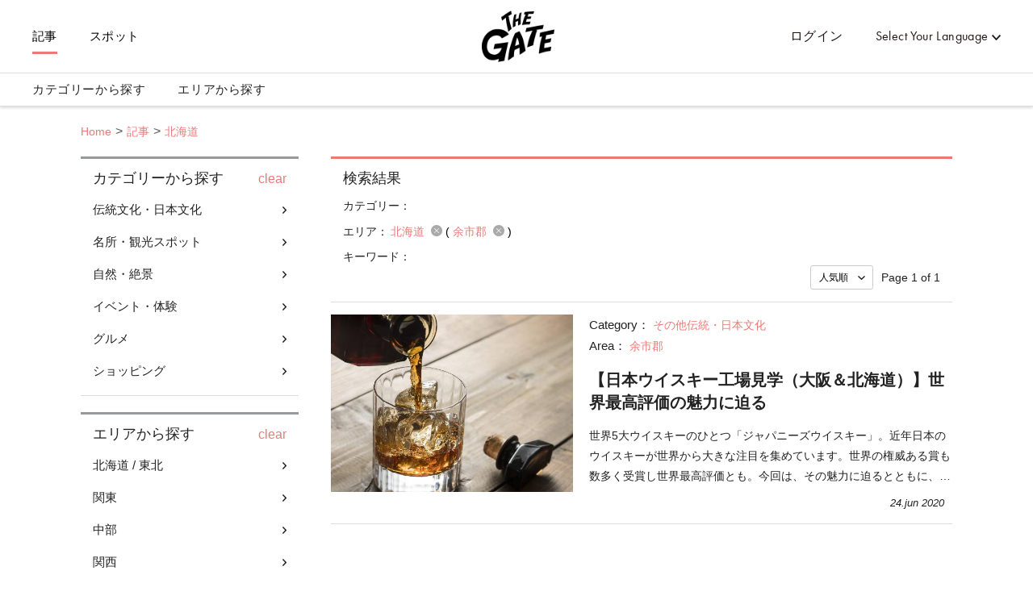

--- FILE ---
content_type: text/html; charset=utf-8
request_url: https://thegate12.com/jp/article?areas=%5B393%5D
body_size: 55860
content:
<!doctype html>
<html data-n-head-ssr>
  <head >
    <meta data-n-head="ssr" charset="utf-8"><meta data-n-head="ssr" name="viewport" content="width=device-width, initial-scale=1"><meta data-n-head="ssr" data-hid="og:site_name" property="og:site_name" content="THE GATE"><meta data-n-head="ssr" data-hid="fb:app_id" property="fb:app_id" content="929009083914407"><meta data-n-head="ssr" data-hid="twitter:card" property="twitter:card" content="summary_large_image"><meta data-n-head="ssr" data-hid="twitter:site:id" property="twitter:site:id" content="@TheGateJapan"><meta data-n-head="ssr" data-hid="twitter:creator" property="twitter:creator" content="@TheGateJapan"><meta data-n-head="ssr" data-hid="description" name="description" content="新着記事一覧ページ。日本の旅行観光情報に特化した旅行メディアTHE GATEでしか読めないオリジナル記事を展開。日本各地のオススメ観光情報を中心に、歴史やイベント、伝統工芸品などをユニークな切り口で紹介します。地元の人しか知らないディープな旅行情報も盛りだくさんで、日本の旅行観光が何倍も楽しくなります。(1ページ目)"><meta data-n-head="ssr" data-hid="keywords" name="keywords" content="THE GATE,ザ ゲート,日本,旅行,情報,観光,体験,ショッピング,グルメ,宿泊,訪日,プラン"><meta data-n-head="ssr" data-hid="og:type" property="og:type" content="article"><meta data-n-head="ssr" data-hid="og:url" property="og:url" content="https://thegate12.com/jp/article"><meta data-n-head="ssr" data-hid="og:title" property="og:title" content="記事"><meta data-n-head="ssr" data-hid="og:description" property="og:description" content="日本の観光情報に特化した旅メディアTHE GATEでしか読めないオリジナルの記事を展開。日本各地の観光・体験・ショッピング・グルメ・宿泊の詳しい情報や魅力を掲載しています。気に入った記事を保存したり、集めた情報でプランを作成することもできます。"><meta data-n-head="ssr" data-hid="og:image" property="og:image" content="/static/og/top/top_img.jpg"><title>全国の記事・読みもの人気ランキング｜THE GATE</title><link data-n-head="ssr" rel="shortcut icon" href="/favicon/favicon.ico" type="image/ico"><link data-n-head="ssr" rel="apple-touch-icon" href="/favicon/apple-touch-icon16px.png" size="16x16" type="image/png"><link data-n-head="ssr" rel="apple-touch-icon" href="/favicon/apple-touch-icon32px.png" size="32x32" type="image/png"><link data-n-head="ssr" rel="apple-touch-icon" href="/favicon/apple-touch-icon64px.png" size="64x64" type="image/png"><link data-n-head="ssr" rel="apple-touch-icon" href="/favicon/apple-touch-icon180px.png" size="180x180" type="image/png"><link data-n-head="ssr" rel="canonical" href="https://thegate12.com/jp/article?areas=%5B393%5D"><script data-n-head="ssr" src="https://use.typekit.net/ggo7hpv.js"></script><script data-n-head="ssr" data-hid="google-ad-manager" src="https://securepubads.g.doubleclick.net/tag/js/gpt.js" async></script><script data-n-head="ssr" type="text/javascript">/*<![CDATA[*/(function(w,d,s,l,i){w[l]=w[l]||[];w[l].push({'gtm.start':new Date().getTime(),event:'gtm.js'});var f=d.getElementsByTagName(s)[0],j=d.createElement(s),dl=l!='dataLayer'?'&l='+l:'';j.async=true;j.src='https://www.googletagmanager.com/gtm.js?id='+i+dl;f.parentNode.insertBefore(j,f);})(window,document,'script','dataLayer','GTM-T4DPDTD');/*]]>*/</script><link rel="preload" href="/_nuxt/6c9f598.js" as="script"><link rel="preload" href="/_nuxt/317870f.js" as="script"><link rel="preload" href="/_nuxt/1d6d677.js" as="script"><link rel="preload" href="/_nuxt/css/befde75.css" as="style"><link rel="preload" href="/_nuxt/d984509.js" as="script"><link rel="preload" href="/_nuxt/5e283a0.js" as="script"><link rel="preload" href="/_nuxt/43800c1.js" as="script"><link rel="preload" href="/_nuxt/css/02acd89.css" as="style"><link rel="preload" href="/_nuxt/e6cc133.js" as="script"><link rel="preload" href="/_nuxt/css/3fe5b6c.css" as="style"><link rel="preload" href="/_nuxt/4f76916.js" as="script"><link rel="stylesheet" href="/_nuxt/css/befde75.css"><link rel="stylesheet" href="/_nuxt/css/02acd89.css"><link rel="stylesheet" href="/_nuxt/css/3fe5b6c.css">
  </head>
  <body >
    <div data-server-rendered="true" id="__nuxt"><!----><div id="__layout"><div class="l-global jp"><!----> <header class="l-header under-layer-header" data-v-ea04061a><!----> <nav class="header-nav" data-v-ea04061a><ul class="header-menu left" data-v-ea04061a><li class="menu-list" data-v-ea04061a><a href="/jp/article" class="active" data-v-ea04061a>記事</a></li> <li class="menu-list" data-v-ea04061a><a href="/jp/spot" data-v-ea04061a>スポット</a></li> <!----></ul> <ul class="header-menu right" data-v-ea04061a><li class="menu-list sign-in" style="display:;" data-v-ea04061a><a data-v-ea04061a>ログイン</a></li> <li class="menu-list mypage black" style="display:none;" data-v-ea04061a><a class="icon-link hover-link" data-v-ea04061a>mypage</a> <ul class="hover-menu-wrap" data-v-ea04061a><li class="hover-menu-list box-shadow" data-v-ea04061a><a href="/jp/settings" class="hover-menu-text" data-v-ea04061a>設定ページ</a></li> <li class="hover-menu-list box-shadow" data-v-ea04061a><a class="hover-menu-text" data-v-ea04061a>ログアウト</a></li></ul> <!----></li> <li class="menu-list language black" data-v-ea04061a><a class="hover-link" data-v-ea04061a>Select Your Language</a> <ul class="hover-menu-wrap" data-v-ea04061a><li class="hover-menu-list box-shadow" data-v-ea04061a><a class="hover-menu-text" data-v-ea04061a>日本語</a></li><li class="hover-menu-list box-shadow" data-v-ea04061a><a class="hover-menu-text" data-v-ea04061a>English</a></li><li class="hover-menu-list box-shadow" data-v-ea04061a><a class="hover-menu-text" data-v-ea04061a>中文繁體</a></li><li class="hover-menu-list box-shadow" data-v-ea04061a><a class="hover-menu-text" data-v-ea04061a>中文简体</a></li><li class="hover-menu-list box-shadow" data-v-ea04061a><a class="hover-menu-text" data-v-ea04061a>한국어</a></li><li class="hover-menu-list box-shadow" data-v-ea04061a><a class="hover-menu-text" data-v-ea04061a>Français</a></li><li class="hover-menu-list box-shadow" data-v-ea04061a><a class="hover-menu-text" data-v-ea04061a>Bahasa Indonesia</a></li></ul></li></ul> <!----> <a href="/jp/" class="site-logo under-layer" data-v-ea04061a><!----> <h1 data-v-ea04061a>THE GATE</h1></a></nav> <nav class="header-second-nav shadowActive" data-v-ea04061a><ul class="second-menu" data-v-ea04061a><li class="second-menu-list category" data-v-ea04061a><a class="menu-link category-link" data-v-ea04061a>カテゴリーから探す<span class="triangle-nav" data-v-ea04061a></span></a></li> <li class="second-menu-list area" data-v-ea04061a><a class="menu-link area-link" data-v-ea04061a>エリアから探す<span class="triangle-nav" data-v-ea04061a></span></a></li></ul></nav> <nav class="sp-header-nav back-white" data-v-ea04061a><a href="/jp/" class="site-logo" data-v-ea04061a><p style="display:;" data-v-ea04061a>THE GATE</p></a></nav> <div class="sp-menu" data-v-ea04061a><dl data-v-ea04061a><dt class="menu-title" data-v-ea04061a>コンテンツ</dt> <dd class="menu-list" data-v-ea04061a><a href="/jp/article" data-v-ea04061a>記事</a></dd> <dd class="menu-list" data-v-ea04061a><a href="/jp/spot" data-v-ea04061a>スポット</a></dd></dl> <dl data-v-ea04061a><dt class="menu-title" data-v-ea04061a>マイページ</dt> <dd class="menu-list" style="display:;" data-v-ea04061a><a data-v-ea04061a>ログイン</a></dd> <dd class="menu-list" style="display:none;" data-v-ea04061a><a href="/jp/settings" data-v-ea04061a>設定ページ</a></dd> <dd class="menu-list" style="display:none;" data-v-ea04061a><a data-v-ea04061a>ログアウト</a></dd></dl> <dl data-v-ea04061a><dt class="menu-title" data-v-ea04061a>言語</dt> <dd class="menu-list language" data-v-ea04061a><select class="language-select" data-v-ea04061a><option selected="selected" value="jp" data-v-ea04061a>日本語</option><option value="us" data-v-ea04061a>English</option><option value="tw" data-v-ea04061a>中文繁體</option><option value="cn" data-v-ea04061a>中文简体</option><option value="kr" data-v-ea04061a>한국어</option><option value="fr" data-v-ea04061a>Français</option><option value="id" data-v-ea04061a>Bahasa Indonesia</option></select></dd></dl> <ul class="other-menu-wrap" data-v-ea04061a><li class="other-menu-list" data-v-ea04061a><a href="/jp/about" data-v-ea04061a>About</a></li> <li class="other-menu-list" data-v-ea04061a><a href="/jp/privacypolicy" data-v-ea04061a>Privacy Policy</a></li> <li class="other-menu-list" data-v-ea04061a><a href="/jp/terms" data-v-ea04061a>Terms of Service</a></li> <li class="other-menu-list" data-v-ea04061a><a href="/jp/company" data-v-ea04061a>Company Profile</a></li> <li class="other-menu-list" data-v-ea04061a><a href="/jp/faq" data-v-ea04061a>FAQ</a></li> <li class="other-menu-list" data-v-ea04061a><a href="/jp/contact" data-v-ea04061a>Contact</a></li></ul> <!----></div> <div class="menu-trigger-box" data-v-ea04061a></div> <a class="menu-trigger back-white" data-v-ea04061a><span data-v-ea04061a></span> <span data-v-ea04061a></span> <span data-v-ea04061a></span></a> <!----> <div class="second-menu-contents category-contents" data-v-ea04061a><div class="second-contents-inner" data-v-ea04061a><ul class="second-menu-wrap" data-v-ea04061a><li class="second-menu-list" data-v-ea04061a><a class="active" data-v-ea04061a>伝統文化・日本文化</a></li><li class="second-menu-list" data-v-ea04061a><a data-v-ea04061a>名所・観光スポット</a></li><li class="second-menu-list" data-v-ea04061a><a data-v-ea04061a>自然・絶景</a></li><li class="second-menu-list" data-v-ea04061a><a data-v-ea04061a>イベント・体験</a></li><li class="second-menu-list" data-v-ea04061a><a data-v-ea04061a>グルメ</a></li><li class="second-menu-list" data-v-ea04061a><a data-v-ea04061a>ショッピング</a></li></ul> <div class="second-menu-middle" style="display:;" data-v-ea04061a><div data-v-ea04061a><dl class="second-menu-middle-wrap" data-v-ea04061a><dd data-v-ea04061a><a href="/jp/article?categories=%5B1%5D" data-v-ea04061a>神社・寺</a></dd><dd data-v-ea04061a><a href="/jp/article?categories=%5B2%5D" data-v-ea04061a>城</a></dd><dd data-v-ea04061a><a href="/jp/article?categories=%5B3%5D" data-v-ea04061a>文化史跡・遺跡</a></dd><dd data-v-ea04061a><a href="/jp/article?categories=%5B4%5D" data-v-ea04061a>世界遺産</a></dd><dd data-v-ea04061a><a href="/jp/article?categories=%5B5%5D" data-v-ea04061a>歴史</a></dd><dd data-v-ea04061a><a href="/jp/article?categories=%5B6%5D" data-v-ea04061a>庭園</a></dd><dd data-v-ea04061a><a href="/jp/article?categories=%5B7%5D" data-v-ea04061a>温泉・スパ・銭湯</a></dd><!----><!----><!----><!----><!----></dl> <dl class="second-menu-middle-wrap second-menu-middle-center" data-v-ea04061a><!----><!----><!----><!----><!----><!----><!----><dd data-v-ea04061a><a href="/jp/article?categories=%5B8%5D" data-v-ea04061a>街並み</a></dd><dd data-v-ea04061a><a href="/jp/article?categories=%5B9%5D" data-v-ea04061a>記念碑・像</a></dd><dd data-v-ea04061a><a href="/jp/article?categories=%5B10%5D" data-v-ea04061a>伝統工芸</a></dd><dd data-v-ea04061a><a href="/jp/article?categories=%5B11%5D" data-v-ea04061a>アニメ・漫画</a></dd><dd data-v-ea04061a><a href="/jp/article?categories=%5B12%5D" data-v-ea04061a>その他伝統・日本文化</a></dd></dl> <!----> <!----></div></div><div class="second-menu-middle" style="display:none;" data-v-ea04061a><div data-v-ea04061a><dl class="second-menu-middle-wrap" data-v-ea04061a><dd data-v-ea04061a><a href="/jp/article?categories=%5B13%5D" data-v-ea04061a>夜景・イルミネーション</a></dd><dd data-v-ea04061a><a href="/jp/article?categories=%5B14%5D" data-v-ea04061a>公園・遊び場</a></dd><dd data-v-ea04061a><a href="/jp/article?categories=%5B15%5D" data-v-ea04061a>美術館・博物館</a></dd><dd data-v-ea04061a><a href="/jp/article?categories=%5B16%5D" data-v-ea04061a>水族館・動物園・植物園</a></dd><dd data-v-ea04061a><a href="/jp/article?categories=%5B17%5D" data-v-ea04061a>テーマパーク</a></dd><dd data-v-ea04061a><a href="/jp/article?categories=%5B18%5D" data-v-ea04061a>商店街・屋台・市場</a></dd><dd data-v-ea04061a><a href="/jp/article?categories=%5B19%5D" data-v-ea04061a>駅・道の駅</a></dd><!----><!----><!----></dl> <dl class="second-menu-middle-wrap second-menu-middle-center" data-v-ea04061a><!----><!----><!----><!----><!----><!----><!----><dd data-v-ea04061a><a href="/jp/article?categories=%5B20%5D" data-v-ea04061a>建造物</a></dd><dd data-v-ea04061a><a href="/jp/article?categories=%5B21%5D" data-v-ea04061a>ホテル・旅館</a></dd><dd data-v-ea04061a><a href="/jp/article?categories=%5B22%5D" data-v-ea04061a>その他名所・観光スポット</a></dd></dl> <!----> <!----></div></div><div class="second-menu-middle" style="display:none;" data-v-ea04061a><div data-v-ea04061a><dl class="second-menu-middle-wrap" data-v-ea04061a><dd data-v-ea04061a><a href="/jp/article?categories=%5B23%5D" data-v-ea04061a>絶景</a></dd><dd data-v-ea04061a><a href="/jp/article?categories=%5B24%5D" data-v-ea04061a>海・ビーチ</a></dd><dd data-v-ea04061a><a href="/jp/article?categories=%5B25%5D" data-v-ea04061a>山</a></dd><dd data-v-ea04061a><a href="/jp/article?categories=%5B26%5D" data-v-ea04061a>川・湖沼</a></dd><dd data-v-ea04061a><a href="/jp/article?categories=%5B27%5D" data-v-ea04061a>滝</a></dd><dd data-v-ea04061a><a href="/jp/article?categories=%5B28%5D" data-v-ea04061a>島</a></dd><dd data-v-ea04061a><a href="/jp/article?categories=%5B29%5D" data-v-ea04061a>洞窟</a></dd><!----></dl> <dl class="second-menu-middle-wrap second-menu-middle-center" data-v-ea04061a><!----><!----><!----><!----><!----><!----><!----><dd data-v-ea04061a><a href="/jp/article?categories=%5B30%5D" data-v-ea04061a>その他自然・絶景</a></dd></dl> <!----> <!----></div></div><div class="second-menu-middle" style="display:none;" data-v-ea04061a><div data-v-ea04061a><dl class="second-menu-middle-wrap" data-v-ea04061a><dd data-v-ea04061a><a href="/jp/article?categories=%5B31%5D" data-v-ea04061a>日本文化体験</a></dd><dd data-v-ea04061a><a href="/jp/article?categories=%5B32%5D" data-v-ea04061a>花火・祭り</a></dd><dd data-v-ea04061a><a href="/jp/article?categories=%5B33%5D" data-v-ea04061a>エンタメ</a></dd><dd data-v-ea04061a><a href="/jp/article?categories=%5B34%5D" data-v-ea04061a>ナイトライフ</a></dd><dd data-v-ea04061a><a href="/jp/article?categories=%5B35%5D" data-v-ea04061a>物づくり</a></dd><dd data-v-ea04061a><a href="/jp/article?categories=%5B36%5D" data-v-ea04061a>料理</a></dd><dd data-v-ea04061a><a href="/jp/article?categories=%5B37%5D" data-v-ea04061a>アウトドア</a></dd><!----><!----><!----><!----><!----></dl> <dl class="second-menu-middle-wrap second-menu-middle-center" data-v-ea04061a><!----><!----><!----><!----><!----><!----><!----><dd data-v-ea04061a><a href="/jp/article?categories=%5B38%5D" data-v-ea04061a>ウィンタースポーツ</a></dd><dd data-v-ea04061a><a href="/jp/article?categories=%5B39%5D" data-v-ea04061a>マリンスポーツ</a></dd><dd data-v-ea04061a><a href="/jp/article?categories=%5B40%5D" data-v-ea04061a>アート・音楽鑑賞</a></dd><dd data-v-ea04061a><a href="/jp/article?categories=%5B41%5D" data-v-ea04061a>ユニーク体験</a></dd><dd data-v-ea04061a><a href="/jp/article?categories=%5B42%5D" data-v-ea04061a>その他イベント・体験</a></dd></dl> <!----> <!----></div></div><div class="second-menu-middle" style="display:none;" data-v-ea04061a><div data-v-ea04061a><dl class="second-menu-middle-wrap" data-v-ea04061a><dd data-v-ea04061a><a href="/jp/article?categories=%5B43%5D" data-v-ea04061a>和食・日本料理</a></dd><dd data-v-ea04061a><a href="/jp/article?categories=%5B44%5D" data-v-ea04061a>寿司・海鮮</a></dd><dd data-v-ea04061a><a href="/jp/article?categories=%5B45%5D" data-v-ea04061a>郷土料理</a></dd><dd data-v-ea04061a><a href="/jp/article?categories=%5B46%5D" data-v-ea04061a>麺類</a></dd><dd data-v-ea04061a><a href="/jp/article?categories=%5B47%5D" data-v-ea04061a>洋食</a></dd><dd data-v-ea04061a><a href="/jp/article?categories=%5B48%5D" data-v-ea04061a>中華料理</a></dd><dd data-v-ea04061a><a href="/jp/article?categories=%5B49%5D" data-v-ea04061a>アジア料理</a></dd><!----><!----><!----></dl> <dl class="second-menu-middle-wrap second-menu-middle-center" data-v-ea04061a><!----><!----><!----><!----><!----><!----><!----><dd data-v-ea04061a><a href="/jp/article?categories=%5B50%5D" data-v-ea04061a>居酒屋・バー</a></dd><dd data-v-ea04061a><a href="/jp/article?categories=%5B51%5D" data-v-ea04061a>カフェ・スイーツ</a></dd><dd data-v-ea04061a><a href="/jp/article?categories=%5B54%5D" data-v-ea04061a>その他グルメ</a></dd></dl> <!----> <!----></div></div><div class="second-menu-middle" style="display:none;" data-v-ea04061a><div data-v-ea04061a><dl class="second-menu-middle-wrap" data-v-ea04061a><dd data-v-ea04061a><a href="/jp/article?categories=%5B55%5D" data-v-ea04061a>お土産・雑貨</a></dd><dd data-v-ea04061a><a href="/jp/article?categories=%5B56%5D" data-v-ea04061a>食料品・お酒</a></dd><dd data-v-ea04061a><a href="/jp/article?categories=%5B57%5D" data-v-ea04061a>商業施設</a></dd><dd data-v-ea04061a><a href="/jp/article?categories=%5B58%5D" data-v-ea04061a>化粧品・ドラッグストア</a></dd><dd data-v-ea04061a><a href="/jp/article?categories=%5B60%5D" data-v-ea04061a>ファッション</a></dd></dl> <!----> <!----> <!----></div></div></div></div> <div class="second-menu-contents area-contents" data-v-ea04061a><div class="second-contents-inner" data-v-ea04061a><ul class="second-menu-wrap second-large-wrap" data-v-ea04061a><li class="second-menu-list" data-v-ea04061a><a class="active" data-v-ea04061a>北海道 / 東北</a></li><li class="second-menu-list" data-v-ea04061a><a data-v-ea04061a>関東</a></li><li class="second-menu-list" data-v-ea04061a><a data-v-ea04061a>中部</a></li><li class="second-menu-list" data-v-ea04061a><a data-v-ea04061a>関西</a></li><li class="second-menu-list" data-v-ea04061a><a data-v-ea04061a>中国</a></li><li class="second-menu-list" data-v-ea04061a><a data-v-ea04061a>四国</a></li><li class="second-menu-list" data-v-ea04061a><a data-v-ea04061a>九州 / 沖縄</a></li></ul> <ul class="second-menu-wrap" style="display:;" data-v-ea04061a><li class="second-menu-list" data-v-ea04061a><a href="/jp/article?areas=%5B1,2,4,5,6,7,9,10,11,12,15%5D" class="active" data-v-ea04061a>北海道</a></li><li class="second-menu-list" data-v-ea04061a><a href="/jp/article?areas=%5B16,17,18,20,22%5D" data-v-ea04061a>青森県</a></li><li class="second-menu-list" data-v-ea04061a><a href="/jp/article?areas=%5B29,31%5D" data-v-ea04061a>岩手県</a></li><li class="second-menu-list" data-v-ea04061a><a href="/jp/article?areas=%5B41,43,45%5D" data-v-ea04061a>宮城県</a></li><li class="second-menu-list" data-v-ea04061a><a href="/jp/article?areas=%5B23,24,25,26,27,28%5D" data-v-ea04061a>秋田県</a></li><li class="second-menu-list" data-v-ea04061a><a href="/jp/article?areas=%5B34,35,37,38,39%5D" data-v-ea04061a>山形県</a></li><li class="second-menu-list" data-v-ea04061a><a href="/jp/article?areas=%5B46,47%5D" data-v-ea04061a>福島県</a></li></ul><ul class="second-menu-wrap" style="display:none;" data-v-ea04061a><li class="second-menu-list" data-v-ea04061a><a href="/jp/article?areas=%5B59,60,61,62,63,64,65%5D" class="active" data-v-ea04061a>茨城県</a></li><li class="second-menu-list" data-v-ea04061a><a href="/jp/article?areas=%5B54,56,57,58%5D" data-v-ea04061a>栃木県</a></li><li class="second-menu-list" data-v-ea04061a><a href="/jp/article?areas=%5B66,67,68,70,71,72,73,74%5D" data-v-ea04061a>群馬県</a></li><li class="second-menu-list" data-v-ea04061a><a href="/jp/article?areas=%5B81,82,83,86,87,88%5D" data-v-ea04061a>埼玉県</a></li><li class="second-menu-list" data-v-ea04061a><a href="/jp/article?areas=%5B75,76,78,79,80%5D" data-v-ea04061a>千葉県</a></li><li class="second-menu-list" data-v-ea04061a><a href="/jp/article?areas=%5B97,98,99,100,101,102,103,104,105,108,109,110,111,112,113,114,116,117,118,119,120,121,122,123,124,126,127%5D" data-v-ea04061a>東京都</a></li><li class="second-menu-list" data-v-ea04061a><a href="/jp/article?areas=%5B89,90,91,92,93%5D" data-v-ea04061a>神奈川県</a></li></ul><ul class="second-menu-wrap" style="display:none;" data-v-ea04061a><li class="second-menu-list" data-v-ea04061a><a href="/jp/article?areas=%5B128,129,130,131,132,133%5D" class="active" data-v-ea04061a>新潟県</a></li><li class="second-menu-list" data-v-ea04061a><a href="/jp/article?areas=%5B135,136%5D" data-v-ea04061a>富山県</a></li><li class="second-menu-list" data-v-ea04061a><a href="/jp/article?areas=%5B140,141,142%5D" data-v-ea04061a>石川県</a></li><li class="second-menu-list" data-v-ea04061a><a href="/jp/article?areas=%5B145,147,150%5D" data-v-ea04061a>福井県</a></li><li class="second-menu-list" data-v-ea04061a><a href="/jp/article?areas=%5B151,153,154,155%5D" data-v-ea04061a>山梨県</a></li><li class="second-menu-list" data-v-ea04061a><a href="/jp/article?areas=%5B168,169,170,171,172,174,176,177,178,179%5D" data-v-ea04061a>長野県</a></li><li class="second-menu-list" data-v-ea04061a><a href="/jp/article?areas=%5B159,160,161,162,163,164,165,166,167%5D" data-v-ea04061a>岐阜県</a></li><li class="second-menu-list" data-v-ea04061a><a href="/jp/article?areas=%5B181,182,183,184,185,186,187,188%5D" data-v-ea04061a>静岡県</a></li><li class="second-menu-list" data-v-ea04061a><a href="/jp/article?areas=%5B189,190,191,192,193,194,195,199%5D" data-v-ea04061a>愛知県</a></li></ul><ul class="second-menu-wrap" style="display:none;" data-v-ea04061a><li class="second-menu-list" data-v-ea04061a><a href="/jp/article?areas=%5B221,223,224,225%5D" class="active" data-v-ea04061a>三重県</a></li><li class="second-menu-list" data-v-ea04061a><a href="/jp/article?areas=%5B226,228,230%5D" data-v-ea04061a>滋賀県</a></li><li class="second-menu-list" data-v-ea04061a><a href="/jp/article?areas=%5B200,201,202,203,204,205,206,209,210%5D" data-v-ea04061a>京都府</a></li><li class="second-menu-list" data-v-ea04061a><a href="/jp/article?areas=%5B211,212,213,214,215,216,218,220%5D" data-v-ea04061a>大阪府</a></li><li class="second-menu-list" data-v-ea04061a><a href="/jp/article?areas=%5B238,239,240,241,242%5D" data-v-ea04061a>兵庫県</a></li><li class="second-menu-list" data-v-ea04061a><a href="/jp/article?areas=%5B248%5D" data-v-ea04061a>奈良県</a></li><li class="second-menu-list" data-v-ea04061a><a href="/jp/article?areas=%5B232,233,234,235%5D" data-v-ea04061a>和歌山県</a></li></ul><ul class="second-menu-wrap" style="display:none;" data-v-ea04061a><li class="second-menu-list" data-v-ea04061a><a href="/jp/article?areas=%5B251,252%5D" class="active" data-v-ea04061a>鳥取県</a></li><li class="second-menu-list" data-v-ea04061a><a href="/jp/article?areas=%5B255,257%5D" data-v-ea04061a>島根県</a></li><li class="second-menu-list" data-v-ea04061a><a href="/jp/article?areas=%5B264,266%5D" data-v-ea04061a>岡山県</a></li><li class="second-menu-list" data-v-ea04061a><a href="/jp/article?areas=%5B259,260,262%5D" data-v-ea04061a>広島県</a></li><li class="second-menu-list" data-v-ea04061a><a href="/jp/article?areas=%5B269,270,272%5D" data-v-ea04061a>山口県</a></li></ul><ul class="second-menu-wrap" style="display:none;" data-v-ea04061a><li class="second-menu-list" data-v-ea04061a><a href="/jp/article?areas=%5B273,274%5D" class="active" data-v-ea04061a>徳島県</a></li><li class="second-menu-list" data-v-ea04061a><a href="/jp/article?areas=%5B275,276,277%5D" data-v-ea04061a>香川県</a></li><li class="second-menu-list" data-v-ea04061a><a href="/jp/article?areas=%5B278,279,280,282%5D" data-v-ea04061a>愛媛県</a></li><li class="second-menu-list" data-v-ea04061a><a href="/jp/article?areas=%5B283,284,285%5D" data-v-ea04061a>高知県</a></li></ul><ul class="second-menu-wrap" style="display:none;" data-v-ea04061a><li class="second-menu-list" data-v-ea04061a><a href="/jp/article?areas=%5B290,291,293,296%5D" class="active" data-v-ea04061a>福岡県</a></li><li class="second-menu-list" data-v-ea04061a><a href="/jp/article?areas=%5B297,298,300%5D" data-v-ea04061a>佐賀県</a></li><li class="second-menu-list" data-v-ea04061a><a href="/jp/article?areas=%5B303,307%5D" data-v-ea04061a>長崎県</a></li><li class="second-menu-list" data-v-ea04061a><a href="/jp/article?areas=%5B318,320,321%5D" data-v-ea04061a>熊本県</a></li><li class="second-menu-list" data-v-ea04061a><a href="/jp/article?areas=%5B310,311,312,313,316%5D" data-v-ea04061a>大分県</a></li><li class="second-menu-list" data-v-ea04061a><a href="/jp/article?areas=%5B322,323,324,325,326%5D" data-v-ea04061a>宮崎県</a></li><li class="second-menu-list" data-v-ea04061a><a href="/jp/article?areas=%5B327,329,330,333%5D" data-v-ea04061a>鹿児島県</a></li><li class="second-menu-list" data-v-ea04061a><a href="/jp/article?areas=%5B334,335,336,337,338%5D" data-v-ea04061a>沖縄県</a></li></ul> <div class="second-menu-middle" style="display:;" data-v-ea04061a><div style="display:;" data-v-ea04061a><div data-v-ea04061a><dl class="second-menu-middle-wrap" data-v-ea04061a><dt data-v-ea04061a>Areas in 北海道</dt> <dd data-v-ea04061a><a href="/jp/article?areas=%5B1%5D" data-v-ea04061a>札幌市内（定山渓温泉）</a></dd><dd data-v-ea04061a><a href="/jp/article?areas=%5B2%5D" data-v-ea04061a>函館・大沼</a></dd><dd data-v-ea04061a><a href="/jp/article?areas=%5B4%5D" data-v-ea04061a>洞爺湖・登別</a></dd><dd data-v-ea04061a><a href="/jp/article?areas=%5B5%5D" data-v-ea04061a>富良野・美瑛</a></dd><dd data-v-ea04061a><a href="/jp/article?areas=%5B6%5D" data-v-ea04061a>トマム</a></dd><dd data-v-ea04061a><a href="/jp/article?areas=%5B7%5D" data-v-ea04061a>旭川（旭山動物園）</a></dd><dd data-v-ea04061a><a href="/jp/article?areas=%5B9%5D" data-v-ea04061a>大雪山・層雲峡</a></dd><!----><!----><!----><!----></dl> <dl class="second-menu-middle-wrap second-menu-middle-center" data-v-ea04061a><dt data-v-ea04061a>Cities in 北海道</dt> <dd data-v-ea04061a><a href="/jp/article?areas=%5B339%5D" data-v-ea04061a>札幌市</a></dd><dd data-v-ea04061a><a href="/jp/article?areas=%5B343%5D" data-v-ea04061a>室蘭市</a></dd><dd data-v-ea04061a><a href="/jp/article?areas=%5B345%5D" data-v-ea04061a>帯広市</a></dd><dd data-v-ea04061a><a href="/jp/article?areas=%5B349%5D" data-v-ea04061a>網走市</a></dd><dd data-v-ea04061a><a href="/jp/article?areas=%5B351%5D" data-v-ea04061a>苫小牧市</a></dd><dd data-v-ea04061a><a href="/jp/article?areas=%5B352%5D" data-v-ea04061a>稚内市</a></dd><dd data-v-ea04061a><a href="/jp/article?areas=%5B368%5D" data-v-ea04061a>登別市</a></dd><!----><!----><!----></dl> <dl class="second-menu-middle-wrap second-menu-middle-right" data-v-ea04061a><!----><!----><!----><!----><!----><!----><!----><dd data-v-ea04061a><a href="/jp/article?areas=%5B375%5D" data-v-ea04061a>松前郡</a></dd><dd data-v-ea04061a><a href="/jp/article?areas=%5B379%5D" data-v-ea04061a>山越郡</a></dd><dd data-v-ea04061a><a href="/jp/article?areas=%5B393%5D" data-v-ea04061a>余市郡</a></dd></dl> <a href="/jp/article/?prefectures=%5B1%5D" class="see-all" data-v-ea04061a>&gt; See all areas</a></div> <!----> <!----></div><div style="display:none;" data-v-ea04061a><div data-v-ea04061a><dl class="second-menu-middle-wrap" data-v-ea04061a><dt data-v-ea04061a>Areas in 青森県</dt> <dd data-v-ea04061a><a href="/jp/article?areas=%5B16%5D" data-v-ea04061a>青森</a></dd><dd data-v-ea04061a><a href="/jp/article?areas=%5B17%5D" data-v-ea04061a>弘前</a></dd><dd data-v-ea04061a><a href="/jp/article?areas=%5B18%5D" data-v-ea04061a>白神山地</a></dd><dd data-v-ea04061a><a href="/jp/article?areas=%5B20%5D" data-v-ea04061a>下北半島</a></dd><dd data-v-ea04061a><a href="/jp/article?areas=%5B22%5D" data-v-ea04061a>八戸</a></dd></dl> <dl class="second-menu-middle-wrap second-menu-middle-center" data-v-ea04061a><dt data-v-ea04061a>Cities in 青森県</dt> <dd data-v-ea04061a><a href="/jp/article?areas=%5B434%5D" data-v-ea04061a>弘前市</a></dd><dd data-v-ea04061a><a href="/jp/article?areas=%5B438%5D" data-v-ea04061a>十和田市</a></dd></dl> <!----> <!----></div> <!----> <!----></div><div style="display:none;" data-v-ea04061a><div data-v-ea04061a><dl class="second-menu-middle-wrap" data-v-ea04061a><dt data-v-ea04061a>Areas in 岩手県</dt> <dd data-v-ea04061a><a href="/jp/article?areas=%5B29%5D" data-v-ea04061a>盛岡</a></dd><dd data-v-ea04061a><a href="/jp/article?areas=%5B31%5D" data-v-ea04061a>奥州・平泉</a></dd></dl> <dl class="second-menu-middle-wrap second-menu-middle-center" data-v-ea04061a><dt data-v-ea04061a>Cities in 岩手県</dt> <dd data-v-ea04061a><a href="/jp/article?areas=%5B469%5D" data-v-ea04061a>盛岡市</a></dd></dl> <!----> <!----></div> <!----> <!----></div><div style="display:none;" data-v-ea04061a><div data-v-ea04061a><dl class="second-menu-middle-wrap" data-v-ea04061a><dt data-v-ea04061a>Areas in 宮城県</dt> <dd data-v-ea04061a><a href="/jp/article?areas=%5B41%5D" data-v-ea04061a>仙台周辺</a></dd><dd data-v-ea04061a><a href="/jp/article?areas=%5B43%5D" data-v-ea04061a>松島・塩竈</a></dd><dd data-v-ea04061a><a href="/jp/article?areas=%5B45%5D" data-v-ea04061a>鳴子・大崎</a></dd></dl> <dl class="second-menu-middle-wrap second-menu-middle-center" data-v-ea04061a><dt data-v-ea04061a>Cities in 宮城県</dt> <dd data-v-ea04061a><a href="/jp/article?areas=%5B513%5D" data-v-ea04061a>仙台市</a></dd></dl> <!----> <!----></div> <!----> <!----></div><div style="display:none;" data-v-ea04061a><div data-v-ea04061a><dl class="second-menu-middle-wrap" data-v-ea04061a><dt data-v-ea04061a>Areas in 秋田県</dt> <dd data-v-ea04061a><a href="/jp/article?areas=%5B23%5D" data-v-ea04061a>秋田中心部</a></dd><dd data-v-ea04061a><a href="/jp/article?areas=%5B24%5D" data-v-ea04061a>白神山地</a></dd><dd data-v-ea04061a><a href="/jp/article?areas=%5B25%5D" data-v-ea04061a>角館・大曲</a></dd><dd data-v-ea04061a><a href="/jp/article?areas=%5B26%5D" data-v-ea04061a>横手・湯沢</a></dd><dd data-v-ea04061a><a href="/jp/article?areas=%5B27%5D" data-v-ea04061a>男鹿半島</a></dd><dd data-v-ea04061a><a href="/jp/article?areas=%5B28%5D" data-v-ea04061a>大館・鹿角</a></dd></dl> <dl class="second-menu-middle-wrap second-menu-middle-center" data-v-ea04061a><dt data-v-ea04061a>Cities in 秋田県</dt> <dd data-v-ea04061a><a href="/jp/article?areas=%5B451%5D" data-v-ea04061a>能代市</a></dd><dd data-v-ea04061a><a href="/jp/article?areas=%5B452%5D" data-v-ea04061a>横手市</a></dd><dd data-v-ea04061a><a href="/jp/article?areas=%5B454%5D" data-v-ea04061a>男鹿市</a></dd><dd data-v-ea04061a><a href="/jp/article?areas=%5B457%5D" data-v-ea04061a>由利本荘市</a></dd></dl> <!----> <!----></div> <!----> <!----></div><div style="display:none;" data-v-ea04061a><div data-v-ea04061a><dl class="second-menu-middle-wrap" data-v-ea04061a><dt data-v-ea04061a>Areas in 山形県</dt> <dd data-v-ea04061a><a href="/jp/article?areas=%5B34%5D" data-v-ea04061a>山形中心部</a></dd><dd data-v-ea04061a><a href="/jp/article?areas=%5B35%5D" data-v-ea04061a>蔵王温泉</a></dd><dd data-v-ea04061a><a href="/jp/article?areas=%5B37%5D" data-v-ea04061a>最上川</a></dd><dd data-v-ea04061a><a href="/jp/article?areas=%5B38%5D" data-v-ea04061a>米沢・置賜</a></dd><dd data-v-ea04061a><a href="/jp/article?areas=%5B39%5D" data-v-ea04061a>酒田・鶴岡</a></dd></dl> <dl class="second-menu-middle-wrap second-menu-middle-center" data-v-ea04061a><dt data-v-ea04061a>Cities in 山形県</dt> <dd data-v-ea04061a><a href="/jp/article?areas=%5B503%5D" data-v-ea04061a>尾花沢市</a></dd></dl> <!----> <!----></div> <!----> <!----></div><div style="display:none;" data-v-ea04061a><div data-v-ea04061a><dl class="second-menu-middle-wrap" data-v-ea04061a><dt data-v-ea04061a>Areas in 福島県</dt> <dd data-v-ea04061a><a href="/jp/article?areas=%5B46%5D" data-v-ea04061a>福島・二本松</a></dd><dd data-v-ea04061a><a href="/jp/article?areas=%5B47%5D" data-v-ea04061a>会津若松・喜多方</a></dd></dl> <dl class="second-menu-middle-wrap second-menu-middle-center" data-v-ea04061a><dt data-v-ea04061a>Cities in 福島県</dt> <dd data-v-ea04061a><a href="/jp/article?areas=%5B537%5D" data-v-ea04061a>会津若松市</a></dd><dd data-v-ea04061a><a href="/jp/article?areas=%5B542%5D" data-v-ea04061a>喜多方市</a></dd></dl> <!----> <!----></div> <!----> <!----></div></div><div class="second-menu-middle" style="display:none;" data-v-ea04061a><div style="display:;" data-v-ea04061a><div data-v-ea04061a><dl class="second-menu-middle-wrap" data-v-ea04061a><dt data-v-ea04061a>Areas in 茨城県</dt> <dd data-v-ea04061a><a href="/jp/article?areas=%5B59%5D" data-v-ea04061a>水戸・大洗</a></dd><dd data-v-ea04061a><a href="/jp/article?areas=%5B60%5D" data-v-ea04061a>つくば・牛久</a></dd><dd data-v-ea04061a><a href="/jp/article?areas=%5B61%5D" data-v-ea04061a>ひたちなか</a></dd><dd data-v-ea04061a><a href="/jp/article?areas=%5B62%5D" data-v-ea04061a>霞ヶ浦・土浦</a></dd><dd data-v-ea04061a><a href="/jp/article?areas=%5B63%5D" data-v-ea04061a>鹿島</a></dd><dd data-v-ea04061a><a href="/jp/article?areas=%5B64%5D" data-v-ea04061a>北茨城</a></dd><dd data-v-ea04061a><a href="/jp/article?areas=%5B65%5D" data-v-ea04061a>西茨城</a></dd></dl> <dl class="second-menu-middle-wrap second-menu-middle-center" data-v-ea04061a><dt data-v-ea04061a>Cities in 茨城県</dt> <dd data-v-ea04061a><a href="/jp/article?areas=%5B562%5D" data-v-ea04061a>水戸市</a></dd><dd data-v-ea04061a><a href="/jp/article?areas=%5B571%5D" data-v-ea04061a>常陸太田市</a></dd><dd data-v-ea04061a><a href="/jp/article?areas=%5B574%5D" data-v-ea04061a>笠間市</a></dd><dd data-v-ea04061a><a href="/jp/article?areas=%5B579%5D" data-v-ea04061a>鹿嶋市</a></dd><dd data-v-ea04061a><a href="/jp/article?areas=%5B580%5D" data-v-ea04061a>潮来市</a></dd><dd data-v-ea04061a><a href="/jp/article?areas=%5B587%5D" data-v-ea04061a>かすみがうら市</a></dd><dd data-v-ea04061a><a href="/jp/article?areas=%5B596%5D" data-v-ea04061a>久慈郡</a></dd></dl> <!----> <!----></div> <!----> <!----></div><div style="display:none;" data-v-ea04061a><div data-v-ea04061a><dl class="second-menu-middle-wrap" data-v-ea04061a><dt data-v-ea04061a>Areas in 栃木県</dt> <dd data-v-ea04061a><a href="/jp/article?areas=%5B54%5D" data-v-ea04061a>日光</a></dd><dd data-v-ea04061a><a href="/jp/article?areas=%5B56%5D" data-v-ea04061a>鬼怒川温泉</a></dd><dd data-v-ea04061a><a href="/jp/article?areas=%5B57%5D" data-v-ea04061a>足利</a></dd><dd data-v-ea04061a><a href="/jp/article?areas=%5B58%5D" data-v-ea04061a>益子</a></dd></dl> <dl class="second-menu-middle-wrap second-menu-middle-center" data-v-ea04061a><dt data-v-ea04061a>Cities in 栃木県</dt> <dd data-v-ea04061a><a href="/jp/article?areas=%5B601%5D" data-v-ea04061a>宇都宮市</a></dd><dd data-v-ea04061a><a href="/jp/article?areas=%5B602%5D" data-v-ea04061a>足利市</a></dd><dd data-v-ea04061a><a href="/jp/article?areas=%5B604%5D" data-v-ea04061a>佐野市</a></dd><dd data-v-ea04061a><a href="/jp/article?areas=%5B605%5D" data-v-ea04061a>鹿沼市</a></dd><dd data-v-ea04061a><a href="/jp/article?areas=%5B606%5D" data-v-ea04061a>日光市</a></dd><dd data-v-ea04061a><a href="/jp/article?areas=%5B607%5D" data-v-ea04061a>小山市</a></dd><dd data-v-ea04061a><a href="/jp/article?areas=%5B611%5D" data-v-ea04061a>那須塩原市</a></dd><!----></dl> <dl class="second-menu-middle-wrap second-menu-middle-right" data-v-ea04061a><!----><!----><!----><!----><!----><!----><!----><dd data-v-ea04061a><a href="/jp/article?areas=%5B619%5D" data-v-ea04061a>那須郡</a></dd></dl> <!----></div> <!----> <!----></div><div style="display:none;" data-v-ea04061a><div data-v-ea04061a><dl class="second-menu-middle-wrap" data-v-ea04061a><dt data-v-ea04061a>Areas in 群馬県</dt> <dd data-v-ea04061a><a href="/jp/article?areas=%5B66%5D" data-v-ea04061a>四万温泉</a></dd><dd data-v-ea04061a><a href="/jp/article?areas=%5B67%5D" data-v-ea04061a>前橋・高崎</a></dd><dd data-v-ea04061a><a href="/jp/article?areas=%5B68%5D" data-v-ea04061a>伊香保温泉</a></dd><dd data-v-ea04061a><a href="/jp/article?areas=%5B70%5D" data-v-ea04061a>万座温泉・嬬恋</a></dd><dd data-v-ea04061a><a href="/jp/article?areas=%5B71%5D" data-v-ea04061a>草津温泉</a></dd><dd data-v-ea04061a><a href="/jp/article?areas=%5B72%5D" data-v-ea04061a>尾瀬</a></dd><dd data-v-ea04061a><a href="/jp/article?areas=%5B73%5D" data-v-ea04061a>富岡</a></dd><!----></dl> <dl class="second-menu-middle-wrap second-menu-middle-center" data-v-ea04061a><dt data-v-ea04061a>Cities in 群馬県</dt> <dd data-v-ea04061a><a href="/jp/article?areas=%5B620%5D" data-v-ea04061a>前橋市</a></dd><dd data-v-ea04061a><a href="/jp/article?areas=%5B622%5D" data-v-ea04061a>桐生市</a></dd><dd data-v-ea04061a><a href="/jp/article?areas=%5B624%5D" data-v-ea04061a>太田市</a></dd><dd data-v-ea04061a><a href="/jp/article?areas=%5B625%5D" data-v-ea04061a>沼田市</a></dd><dd data-v-ea04061a><a href="/jp/article?areas=%5B626%5D" data-v-ea04061a>館林市</a></dd><dd data-v-ea04061a><a href="/jp/article?areas=%5B635%5D" data-v-ea04061a>吾妻郡</a></dd></dl> <!----> <a href="/jp/article/?prefectures=%5B10%5D" class="see-all" data-v-ea04061a>&gt; See all areas</a></div> <!----> <!----></div><div style="display:none;" data-v-ea04061a><div data-v-ea04061a><dl class="second-menu-middle-wrap" data-v-ea04061a><dt data-v-ea04061a>Areas in 埼玉県</dt> <dd data-v-ea04061a><a href="/jp/article?areas=%5B81%5D" data-v-ea04061a>大宮</a></dd><dd data-v-ea04061a><a href="/jp/article?areas=%5B82%5D" data-v-ea04061a>秩父・長瀞</a></dd><dd data-v-ea04061a><a href="/jp/article?areas=%5B83%5D" data-v-ea04061a>川越</a></dd><dd data-v-ea04061a><a href="/jp/article?areas=%5B86%5D" data-v-ea04061a>熊谷</a></dd><dd data-v-ea04061a><a href="/jp/article?areas=%5B87%5D" data-v-ea04061a>埼玉東部</a></dd><dd data-v-ea04061a><a href="/jp/article?areas=%5B88%5D" data-v-ea04061a>飯能</a></dd></dl> <dl class="second-menu-middle-wrap second-menu-middle-center" data-v-ea04061a><dt data-v-ea04061a>Cities in 埼玉県</dt> <dd data-v-ea04061a><a href="/jp/article?areas=%5B639%5D" data-v-ea04061a>さいたま市</a></dd><dd data-v-ea04061a><a href="/jp/article?areas=%5B640%5D" data-v-ea04061a>川越市</a></dd><dd data-v-ea04061a><a href="/jp/article?areas=%5B643%5D" data-v-ea04061a>行田市</a></dd><dd data-v-ea04061a><a href="/jp/article?areas=%5B673%5D" data-v-ea04061a>幸手市</a></dd><dd data-v-ea04061a><a href="/jp/article?areas=%5B675%5D" data-v-ea04061a>日高市</a></dd></dl> <!----> <!----></div> <!----> <!----></div><div style="display:none;" data-v-ea04061a><div data-v-ea04061a><dl class="second-menu-middle-wrap" data-v-ea04061a><dt data-v-ea04061a>Areas in 千葉県</dt> <dd data-v-ea04061a><a href="/jp/article?areas=%5B75%5D" data-v-ea04061a>千葉</a></dd><dd data-v-ea04061a><a href="/jp/article?areas=%5B76%5D" data-v-ea04061a>ディズニーリゾート</a></dd><dd data-v-ea04061a><a href="/jp/article?areas=%5B78%5D" data-v-ea04061a>銚子・九十九里</a></dd><dd data-v-ea04061a><a href="/jp/article?areas=%5B79%5D" data-v-ea04061a>柏</a></dd><dd data-v-ea04061a><a href="/jp/article?areas=%5B80%5D" data-v-ea04061a>房総半島</a></dd></dl> <dl class="second-menu-middle-wrap second-menu-middle-center" data-v-ea04061a><dt data-v-ea04061a>Cities in 千葉県</dt> <dd data-v-ea04061a><a href="/jp/article?areas=%5B688%5D" data-v-ea04061a>銚子市</a></dd><dd data-v-ea04061a><a href="/jp/article?areas=%5B695%5D" data-v-ea04061a>茂原市</a></dd><dd data-v-ea04061a><a href="/jp/article?areas=%5B696%5D" data-v-ea04061a>成田市</a></dd><dd data-v-ea04061a><a href="/jp/article?areas=%5B706%5D" data-v-ea04061a>鴨川市</a></dd><dd data-v-ea04061a><a href="/jp/article?areas=%5B712%5D" data-v-ea04061a>袖ケ浦市</a></dd><dd data-v-ea04061a><a href="/jp/article?areas=%5B719%5D" data-v-ea04061a>香取市</a></dd></dl> <!----> <!----></div> <!----> <!----></div><div style="display:none;" data-v-ea04061a><div data-v-ea04061a><dl class="second-menu-middle-wrap" data-v-ea04061a><dt data-v-ea04061a>Areas in 東京都</dt> <dd data-v-ea04061a><a href="/jp/article?areas=%5B97%5D" data-v-ea04061a>新宿</a></dd><dd data-v-ea04061a><a href="/jp/article?areas=%5B98%5D" data-v-ea04061a>渋谷・恵比寿</a></dd><dd data-v-ea04061a><a href="/jp/article?areas=%5B99%5D" data-v-ea04061a>池袋</a></dd><dd data-v-ea04061a><a href="/jp/article?areas=%5B100%5D" data-v-ea04061a>神楽坂</a></dd><dd data-v-ea04061a><a href="/jp/article?areas=%5B101%5D" data-v-ea04061a>巣鴨・駒込</a></dd><dd data-v-ea04061a><a href="/jp/article?areas=%5B102%5D" data-v-ea04061a>丸の内（東京駅）</a></dd><dd data-v-ea04061a><a href="/jp/article?areas=%5B103%5D" data-v-ea04061a>秋葉原</a></dd><!----><!----><!----><!----><!----><!----><!----><!----><!----><!----><!----><!----><!----><!----><!----><!----><!----><!----><!----><!----></dl> <dl class="second-menu-middle-wrap second-menu-middle-center" data-v-ea04061a><dt data-v-ea04061a>Cities in 東京都</dt> <dd data-v-ea04061a><a href="/jp/article?areas=%5B754%5D" data-v-ea04061a>千代田区</a></dd><dd data-v-ea04061a><a href="/jp/article?areas=%5B755%5D" data-v-ea04061a>中央区</a></dd><dd data-v-ea04061a><a href="/jp/article?areas=%5B756%5D" data-v-ea04061a>港区</a></dd><dd data-v-ea04061a><a href="/jp/article?areas=%5B757%5D" data-v-ea04061a>新宿区</a></dd><dd data-v-ea04061a><a href="/jp/article?areas=%5B758%5D" data-v-ea04061a>文京区</a></dd><dd data-v-ea04061a><a href="/jp/article?areas=%5B759%5D" data-v-ea04061a>台東区</a></dd><dd data-v-ea04061a><a href="/jp/article?areas=%5B760%5D" data-v-ea04061a>墨田区</a></dd><!----><!----><!----><!----><!----><!----><!----><!----><!----><!----><!----><!----><!----><!----><!----><!----><!----><!----><!----><!----><!----></dl> <dl class="second-menu-middle-wrap second-menu-middle-right" data-v-ea04061a><!----><!----><!----><!----><!----><!----><!----><dd data-v-ea04061a><a href="/jp/article?areas=%5B761%5D" data-v-ea04061a>江東区</a></dd><dd data-v-ea04061a><a href="/jp/article?areas=%5B762%5D" data-v-ea04061a>品川区</a></dd><dd data-v-ea04061a><a href="/jp/article?areas=%5B763%5D" data-v-ea04061a>目黒区</a></dd><dd data-v-ea04061a><a href="/jp/article?areas=%5B764%5D" data-v-ea04061a>大田区</a></dd><dd data-v-ea04061a><a href="/jp/article?areas=%5B765%5D" data-v-ea04061a>世田谷区</a></dd><dd data-v-ea04061a><a href="/jp/article?areas=%5B766%5D" data-v-ea04061a>渋谷区</a></dd><dd data-v-ea04061a><a href="/jp/article?areas=%5B768%5D" data-v-ea04061a>杉並区</a></dd><!----><!----><!----><!----><!----><!----><!----><!----><!----><!----><!----><!----><!----><!----></dl> <a href="/jp/article/?prefectures=%5B13%5D" class="see-all" data-v-ea04061a>&gt; See all areas</a></div> <!----> <!----></div><div style="display:none;" data-v-ea04061a><div data-v-ea04061a><dl class="second-menu-middle-wrap" data-v-ea04061a><dt data-v-ea04061a>Areas in 神奈川県</dt> <dd data-v-ea04061a><a href="/jp/article?areas=%5B89%5D" data-v-ea04061a>横浜</a></dd><dd data-v-ea04061a><a href="/jp/article?areas=%5B90%5D" data-v-ea04061a>鎌倉・江ノ島</a></dd><dd data-v-ea04061a><a href="/jp/article?areas=%5B91%5D" data-v-ea04061a>箱根・小田原</a></dd><dd data-v-ea04061a><a href="/jp/article?areas=%5B92%5D" data-v-ea04061a>三浦半島</a></dd><dd data-v-ea04061a><a href="/jp/article?areas=%5B93%5D" data-v-ea04061a>湘南</a></dd></dl> <dl class="second-menu-middle-wrap second-menu-middle-center" data-v-ea04061a><dt data-v-ea04061a>Cities in 神奈川県</dt> <dd data-v-ea04061a><a href="/jp/article?areas=%5B729%5D" data-v-ea04061a>横浜市</a></dd><dd data-v-ea04061a><a href="/jp/article?areas=%5B732%5D" data-v-ea04061a>横須賀市</a></dd><dd data-v-ea04061a><a href="/jp/article?areas=%5B734%5D" data-v-ea04061a>鎌倉市</a></dd><dd data-v-ea04061a><a href="/jp/article?areas=%5B735%5D" data-v-ea04061a>藤沢市</a></dd><dd data-v-ea04061a><a href="/jp/article?areas=%5B736%5D" data-v-ea04061a>小田原市</a></dd><dd data-v-ea04061a><a href="/jp/article?areas=%5B752%5D" data-v-ea04061a>足柄下郡</a></dd></dl> <!----> <!----></div> <!----> <!----></div></div><div class="second-menu-middle" style="display:none;" data-v-ea04061a><div style="display:;" data-v-ea04061a><div data-v-ea04061a><dl class="second-menu-middle-wrap" data-v-ea04061a><dt data-v-ea04061a>Areas in 新潟県</dt> <dd data-v-ea04061a><a href="/jp/article?areas=%5B128%5D" data-v-ea04061a>新潟</a></dd><dd data-v-ea04061a><a href="/jp/article?areas=%5B129%5D" data-v-ea04061a>魚沼</a></dd><dd data-v-ea04061a><a href="/jp/article?areas=%5B130%5D" data-v-ea04061a>越後湯沢</a></dd><dd data-v-ea04061a><a href="/jp/article?areas=%5B131%5D" data-v-ea04061a>長岡</a></dd><dd data-v-ea04061a><a href="/jp/article?areas=%5B132%5D" data-v-ea04061a>上越・妙高</a></dd><dd data-v-ea04061a><a href="/jp/article?areas=%5B133%5D" data-v-ea04061a>佐渡</a></dd></dl> <dl class="second-menu-middle-wrap second-menu-middle-center" data-v-ea04061a><dt data-v-ea04061a>Cities in 新潟県</dt> <dd data-v-ea04061a><a href="/jp/article?areas=%5B812%5D" data-v-ea04061a>新潟市</a></dd><dd data-v-ea04061a><a href="/jp/article?areas=%5B813%5D" data-v-ea04061a>長岡市</a></dd><dd data-v-ea04061a><a href="/jp/article?areas=%5B817%5D" data-v-ea04061a>小千谷市</a></dd><dd data-v-ea04061a><a href="/jp/article?areas=%5B819%5D" data-v-ea04061a>十日町市</a></dd></dl> <!----> <!----></div> <!----> <!----></div><div style="display:none;" data-v-ea04061a><div data-v-ea04061a><dl class="second-menu-middle-wrap" data-v-ea04061a><dt data-v-ea04061a>Areas in 富山県</dt> <dd data-v-ea04061a><a href="/jp/article?areas=%5B135%5D" data-v-ea04061a>富山</a></dd><dd data-v-ea04061a><a href="/jp/article?areas=%5B136%5D" data-v-ea04061a>立山黒部アルペンルート</a></dd></dl> <dl class="second-menu-middle-wrap second-menu-middle-center" data-v-ea04061a><dt data-v-ea04061a>Cities in 富山県</dt> <dd data-v-ea04061a><a href="/jp/article?areas=%5B841%5D" data-v-ea04061a>高岡市</a></dd><dd data-v-ea04061a><a href="/jp/article?areas=%5B848%5D" data-v-ea04061a>南砺市</a></dd></dl> <!----> <!----></div> <!----> <!----></div><div style="display:none;" data-v-ea04061a><div data-v-ea04061a><dl class="second-menu-middle-wrap" data-v-ea04061a><dt data-v-ea04061a>Areas in 石川県</dt> <dd data-v-ea04061a><a href="/jp/article?areas=%5B140%5D" data-v-ea04061a>金沢</a></dd><dd data-v-ea04061a><a href="/jp/article?areas=%5B141%5D" data-v-ea04061a>能登・輪島</a></dd><dd data-v-ea04061a><a href="/jp/article?areas=%5B142%5D" data-v-ea04061a>加賀</a></dd></dl> <dl class="second-menu-middle-wrap second-menu-middle-center" data-v-ea04061a><dt data-v-ea04061a>Cities in 石川県</dt> <dd data-v-ea04061a><a href="/jp/article?areas=%5B854%5D" data-v-ea04061a>輪島市</a></dd><dd data-v-ea04061a><a href="/jp/article?areas=%5B855%5D" data-v-ea04061a>珠洲市</a></dd></dl> <!----> <!----></div> <!----> <!----></div><div style="display:none;" data-v-ea04061a><div data-v-ea04061a><dl class="second-menu-middle-wrap" data-v-ea04061a><dt data-v-ea04061a>Areas in 福井県</dt> <dd data-v-ea04061a><a href="/jp/article?areas=%5B145%5D" data-v-ea04061a>福井</a></dd><dd data-v-ea04061a><a href="/jp/article?areas=%5B147%5D" data-v-ea04061a>越前</a></dd><dd data-v-ea04061a><a href="/jp/article?areas=%5B150%5D" data-v-ea04061a>敦賀</a></dd></dl> <dl class="second-menu-middle-wrap second-menu-middle-center" data-v-ea04061a><dt data-v-ea04061a>Cities in 福井県</dt> <dd data-v-ea04061a><a href="/jp/article?areas=%5B867%5D" data-v-ea04061a>福井市</a></dd><dd data-v-ea04061a><a href="/jp/article?areas=%5B875%5D" data-v-ea04061a>坂井市</a></dd></dl> <!----> <!----></div> <!----> <!----></div><div style="display:none;" data-v-ea04061a><div data-v-ea04061a><dl class="second-menu-middle-wrap" data-v-ea04061a><dt data-v-ea04061a>Areas in 山梨県</dt> <dd data-v-ea04061a><a href="/jp/article?areas=%5B151%5D" data-v-ea04061a>甲府・昇仙峡</a></dd><dd data-v-ea04061a><a href="/jp/article?areas=%5B153%5D" data-v-ea04061a>富士山</a></dd><dd data-v-ea04061a><a href="/jp/article?areas=%5B154%5D" data-v-ea04061a>富士五湖</a></dd><dd data-v-ea04061a><a href="/jp/article?areas=%5B155%5D" data-v-ea04061a>甲州・石和温泉</a></dd></dl> <dl class="second-menu-middle-wrap second-menu-middle-center" data-v-ea04061a><dt data-v-ea04061a>Cities in 山梨県</dt> <dd data-v-ea04061a><a href="/jp/article?areas=%5B882%5D" data-v-ea04061a>富士吉田市</a></dd><dd data-v-ea04061a><a href="/jp/article?areas=%5B883%5D" data-v-ea04061a>都留市</a></dd><dd data-v-ea04061a><a href="/jp/article?areas=%5B892%5D" data-v-ea04061a>甲州市</a></dd><dd data-v-ea04061a><a href="/jp/article?areas=%5B898%5D" data-v-ea04061a>北都留郡</a></dd></dl> <!----> <!----></div> <!----> <!----></div><div style="display:none;" data-v-ea04061a><div data-v-ea04061a><dl class="second-menu-middle-wrap" data-v-ea04061a><dt data-v-ea04061a>Areas in 長野県</dt> <dd data-v-ea04061a><a href="/jp/article?areas=%5B168%5D" data-v-ea04061a>木曽路エリア</a></dd><dd data-v-ea04061a><a href="/jp/article?areas=%5B169%5D" data-v-ea04061a>軽井沢</a></dd><dd data-v-ea04061a><a href="/jp/article?areas=%5B170%5D" data-v-ea04061a>立山黒部アルペンルート</a></dd><dd data-v-ea04061a><a href="/jp/article?areas=%5B171%5D" data-v-ea04061a>長野・小布施</a></dd><dd data-v-ea04061a><a href="/jp/article?areas=%5B172%5D" data-v-ea04061a>松本（上高地）</a></dd><dd data-v-ea04061a><a href="/jp/article?areas=%5B174%5D" data-v-ea04061a>志賀・渋温泉</a></dd><dd data-v-ea04061a><a href="/jp/article?areas=%5B176%5D" data-v-ea04061a>白馬・安曇野</a></dd><!----><!----><!----></dl> <dl class="second-menu-middle-wrap second-menu-middle-center" data-v-ea04061a><dt data-v-ea04061a>Cities in 長野県</dt> <dd data-v-ea04061a><a href="/jp/article?areas=%5B899%5D" data-v-ea04061a>長野市</a></dd><dd data-v-ea04061a><a href="/jp/article?areas=%5B900%5D" data-v-ea04061a>松本市</a></dd><dd data-v-ea04061a><a href="/jp/article?areas=%5B901%5D" data-v-ea04061a>上田市</a></dd><dd data-v-ea04061a><a href="/jp/article?areas=%5B904%5D" data-v-ea04061a>諏訪市</a></dd><dd data-v-ea04061a><a href="/jp/article?areas=%5B906%5D" data-v-ea04061a>小諸市</a></dd><dd data-v-ea04061a><a href="/jp/article?areas=%5B907%5D" data-v-ea04061a>伊那市</a></dd><dd data-v-ea04061a><a href="/jp/article?areas=%5B908%5D" data-v-ea04061a>駒ヶ根市</a></dd><!----><!----><!----><!----></dl> <dl class="second-menu-middle-wrap second-menu-middle-right" data-v-ea04061a><!----><!----><!----><!----><!----><!----><!----><dd data-v-ea04061a><a href="/jp/article?areas=%5B911%5D" data-v-ea04061a>飯山市</a></dd><dd data-v-ea04061a><a href="/jp/article?areas=%5B913%5D" data-v-ea04061a>塩尻市</a></dd><dd data-v-ea04061a><a href="/jp/article?areas=%5B917%5D" data-v-ea04061a>安曇野市</a></dd><dd data-v-ea04061a><a href="/jp/article?areas=%5B923%5D" data-v-ea04061a>下伊那郡</a></dd></dl> <a href="/jp/article/?prefectures=%5B20%5D" class="see-all" data-v-ea04061a>&gt; See all areas</a></div> <!----> <!----></div><div style="display:none;" data-v-ea04061a><div data-v-ea04061a><dl class="second-menu-middle-wrap" data-v-ea04061a><dt data-v-ea04061a>Areas in 岐阜県</dt> <dd data-v-ea04061a><a href="/jp/article?areas=%5B159%5D" data-v-ea04061a>岐阜</a></dd><dd data-v-ea04061a><a href="/jp/article?areas=%5B160%5D" data-v-ea04061a>大垣・養老</a></dd><dd data-v-ea04061a><a href="/jp/article?areas=%5B161%5D" data-v-ea04061a>飛騨高山</a></dd><dd data-v-ea04061a><a href="/jp/article?areas=%5B162%5D" data-v-ea04061a>白川郷</a></dd><dd data-v-ea04061a><a href="/jp/article?areas=%5B163%5D" data-v-ea04061a>郡上八幡</a></dd><dd data-v-ea04061a><a href="/jp/article?areas=%5B164%5D" data-v-ea04061a>下呂温泉</a></dd><dd data-v-ea04061a><a href="/jp/article?areas=%5B165%5D" data-v-ea04061a>恵那・馬籠</a></dd><!----><!----></dl> <dl class="second-menu-middle-wrap second-menu-middle-center" data-v-ea04061a><dt data-v-ea04061a>Cities in 岐阜県</dt> <dd data-v-ea04061a><a href="/jp/article?areas=%5B932%5D" data-v-ea04061a>岐阜市</a></dd><dd data-v-ea04061a><a href="/jp/article?areas=%5B933%5D" data-v-ea04061a>大垣市</a></dd><dd data-v-ea04061a><a href="/jp/article?areas=%5B950%5D" data-v-ea04061a>郡上市</a></dd><dd data-v-ea04061a><a href="/jp/article?areas=%5B951%5D" data-v-ea04061a>下呂市</a></dd></dl> <!----> <a href="/jp/article/?prefectures=%5B21%5D" class="see-all" data-v-ea04061a>&gt; See all areas</a></div> <!----> <!----></div><div style="display:none;" data-v-ea04061a><div data-v-ea04061a><dl class="second-menu-middle-wrap" data-v-ea04061a><dt data-v-ea04061a>Areas in 静岡県</dt> <dd data-v-ea04061a><a href="/jp/article?areas=%5B181%5D" data-v-ea04061a>静岡</a></dd><dd data-v-ea04061a><a href="/jp/article?areas=%5B182%5D" data-v-ea04061a>浜松・浜名湖</a></dd><dd data-v-ea04061a><a href="/jp/article?areas=%5B183%5D" data-v-ea04061a>御殿場</a></dd><dd data-v-ea04061a><a href="/jp/article?areas=%5B184%5D" data-v-ea04061a>伊豆半島</a></dd><dd data-v-ea04061a><a href="/jp/article?areas=%5B185%5D" data-v-ea04061a>熱海</a></dd><dd data-v-ea04061a><a href="/jp/article?areas=%5B186%5D" data-v-ea04061a>沼津・三島</a></dd><dd data-v-ea04061a><a href="/jp/article?areas=%5B187%5D" data-v-ea04061a>富士山</a></dd><!----></dl> <dl class="second-menu-middle-wrap second-menu-middle-center" data-v-ea04061a><dt data-v-ea04061a>Cities in 静岡県</dt> <dd data-v-ea04061a><a href="/jp/article?areas=%5B985%5D" data-v-ea04061a>賀茂郡</a></dd><dd data-v-ea04061a><a href="/jp/article?areas=%5B988%5D" data-v-ea04061a>榛原郡</a></dd></dl> <!----> <a href="/jp/article/?prefectures=%5B22%5D" class="see-all" data-v-ea04061a>&gt; See all areas</a></div> <!----> <!----></div><div style="display:none;" data-v-ea04061a><div data-v-ea04061a><dl class="second-menu-middle-wrap" data-v-ea04061a><dt data-v-ea04061a>Areas in 愛知県</dt> <dd data-v-ea04061a><a href="/jp/article?areas=%5B189%5D" data-v-ea04061a>名古屋駅周辺</a></dd><dd data-v-ea04061a><a href="/jp/article?areas=%5B190%5D" data-v-ea04061a>栄</a></dd><dd data-v-ea04061a><a href="/jp/article?areas=%5B191%5D" data-v-ea04061a>大須</a></dd><dd data-v-ea04061a><a href="/jp/article?areas=%5B192%5D" data-v-ea04061a>名古屋城周辺</a></dd><dd data-v-ea04061a><a href="/jp/article?areas=%5B193%5D" data-v-ea04061a>豊田（香嵐渓）</a></dd><dd data-v-ea04061a><a href="/jp/article?areas=%5B194%5D" data-v-ea04061a>犬山</a></dd><dd data-v-ea04061a><a href="/jp/article?areas=%5B195%5D" data-v-ea04061a>知多・常滑</a></dd><!----></dl> <dl class="second-menu-middle-wrap second-menu-middle-center" data-v-ea04061a><dt data-v-ea04061a>Cities in 愛知県</dt> <dd data-v-ea04061a><a href="/jp/article?areas=%5B990%5D" data-v-ea04061a>名古屋市</a></dd><dd data-v-ea04061a><a href="/jp/article?areas=%5B991%5D" data-v-ea04061a>豊橋市</a></dd><dd data-v-ea04061a><a href="/jp/article?areas=%5B992%5D" data-v-ea04061a>岡崎市</a></dd><dd data-v-ea04061a><a href="/jp/article?areas=%5B1001%5D" data-v-ea04061a>豊田市</a></dd><dd data-v-ea04061a><a href="/jp/article?areas=%5B1002%5D" data-v-ea04061a>安城市</a></dd><dd data-v-ea04061a><a href="/jp/article?areas=%5B1032%5D" data-v-ea04061a>知多郡</a></dd></dl> <!----> <a href="/jp/article/?prefectures=%5B23%5D" class="see-all" data-v-ea04061a>&gt; See all areas</a></div> <!----> <!----></div></div><div class="second-menu-middle" style="display:none;" data-v-ea04061a><div style="display:;" data-v-ea04061a><!----> <div data-v-ea04061a><dl class="second-menu-middle-wrap second-menu-middle-left" data-v-ea04061a><dt data-v-ea04061a>Areas in 三重県</dt> <dd data-v-ea04061a><a href="/jp/article?areas=%5B221%5D" data-v-ea04061a>伊勢志摩・鳥羽</a></dd><dd data-v-ea04061a><a href="/jp/article?areas=%5B223%5D" data-v-ea04061a>伊賀</a></dd><dd data-v-ea04061a><a href="/jp/article?areas=%5B224%5D" data-v-ea04061a>津・松阪</a></dd><dd data-v-ea04061a><a href="/jp/article?areas=%5B225%5D" data-v-ea04061a>なばなの里・鈴鹿</a></dd></dl> <!----> <!----> <!----></div> <!----></div><div style="display:none;" data-v-ea04061a><!----> <div data-v-ea04061a><dl class="second-menu-middle-wrap second-menu-middle-left" data-v-ea04061a><dt data-v-ea04061a>Areas in 滋賀県</dt> <dd data-v-ea04061a><a href="/jp/article?areas=%5B226%5D" data-v-ea04061a>大津</a></dd><dd data-v-ea04061a><a href="/jp/article?areas=%5B228%5D" data-v-ea04061a>彦根</a></dd><dd data-v-ea04061a><a href="/jp/article?areas=%5B230%5D" data-v-ea04061a>甲賀</a></dd></dl> <!----> <!----> <!----></div> <!----></div><div style="display:none;" data-v-ea04061a><div data-v-ea04061a><dl class="second-menu-middle-wrap" data-v-ea04061a><dt data-v-ea04061a>Areas in 京都府</dt> <dd data-v-ea04061a><a href="/jp/article?areas=%5B200%5D" data-v-ea04061a>祇園</a></dd><dd data-v-ea04061a><a href="/jp/article?areas=%5B201%5D" data-v-ea04061a>洛北エリア</a></dd><dd data-v-ea04061a><a href="/jp/article?areas=%5B202%5D" data-v-ea04061a>洛中エリア</a></dd><dd data-v-ea04061a><a href="/jp/article?areas=%5B203%5D" data-v-ea04061a>洛西エリア</a></dd><dd data-v-ea04061a><a href="/jp/article?areas=%5B204%5D" data-v-ea04061a>洛南エリア</a></dd><dd data-v-ea04061a><a href="/jp/article?areas=%5B205%5D" data-v-ea04061a>丹後半島</a></dd><dd data-v-ea04061a><a href="/jp/article?areas=%5B206%5D" data-v-ea04061a>天橋立</a></dd><!----><!----></dl> <dl class="second-menu-middle-wrap second-menu-middle-center" data-v-ea04061a><dt data-v-ea04061a>Cities in 京都府</dt> <dd data-v-ea04061a><a href="/jp/article?areas=%5B1072%5D" data-v-ea04061a>京都市</a></dd><dd data-v-ea04061a><a href="/jp/article?areas=%5B1076%5D" data-v-ea04061a>宇治市</a></dd><dd data-v-ea04061a><a href="/jp/article?areas=%5B1081%5D" data-v-ea04061a>長岡京市</a></dd><dd data-v-ea04061a><a href="/jp/article?areas=%5B1089%5D" data-v-ea04061a>綴喜郡</a></dd></dl> <!----> <a href="/jp/article/?prefectures=%5B26%5D" class="see-all" data-v-ea04061a>&gt; See all areas</a></div> <!----> <!----></div><div style="display:none;" data-v-ea04061a><div data-v-ea04061a><dl class="second-menu-middle-wrap" data-v-ea04061a><dt data-v-ea04061a>Areas in 大阪府</dt> <dd data-v-ea04061a><a href="/jp/article?areas=%5B211%5D" data-v-ea04061a>USJ・ベイエリア</a></dd><dd data-v-ea04061a><a href="/jp/article?areas=%5B212%5D" data-v-ea04061a>京橋・大阪城周辺</a></dd><dd data-v-ea04061a><a href="/jp/article?areas=%5B213%5D" data-v-ea04061a>梅田・大阪駅周辺</a></dd><dd data-v-ea04061a><a href="/jp/article?areas=%5B214%5D" data-v-ea04061a>心斎橋・道頓堀</a></dd><dd data-v-ea04061a><a href="/jp/article?areas=%5B215%5D" data-v-ea04061a>難波・天王寺</a></dd><dd data-v-ea04061a><a href="/jp/article?areas=%5B216%5D" data-v-ea04061a>新大阪</a></dd><dd data-v-ea04061a><a href="/jp/article?areas=%5B218%5D" data-v-ea04061a>大阪北部</a></dd><!----></dl> <dl class="second-menu-middle-wrap second-menu-middle-center" data-v-ea04061a><dt data-v-ea04061a>Cities in 大阪府</dt> <dd data-v-ea04061a><a href="/jp/article?areas=%5B1093%5D" data-v-ea04061a>大阪市</a></dd><dd data-v-ea04061a><a href="/jp/article?areas=%5B1106%5D" data-v-ea04061a>泉佐野市</a></dd><dd data-v-ea04061a><a href="/jp/article?areas=%5B1108%5D" data-v-ea04061a>寝屋川市</a></dd><dd data-v-ea04061a><a href="/jp/article?areas=%5B1111%5D" data-v-ea04061a>大東市</a></dd><dd data-v-ea04061a><a href="/jp/article?areas=%5B1126%5D" data-v-ea04061a>三島郡</a></dd></dl> <!----> <a href="/jp/article/?prefectures=%5B27%5D" class="see-all" data-v-ea04061a>&gt; See all areas</a></div> <!----> <!----></div><div style="display:none;" data-v-ea04061a><div data-v-ea04061a><dl class="second-menu-middle-wrap" data-v-ea04061a><dt data-v-ea04061a>Areas in 兵庫県</dt> <dd data-v-ea04061a><a href="/jp/article?areas=%5B238%5D" data-v-ea04061a>神戸</a></dd><dd data-v-ea04061a><a href="/jp/article?areas=%5B239%5D" data-v-ea04061a>淡路島</a></dd><dd data-v-ea04061a><a href="/jp/article?areas=%5B240%5D" data-v-ea04061a>姫路</a></dd><dd data-v-ea04061a><a href="/jp/article?areas=%5B241%5D" data-v-ea04061a>城崎温泉</a></dd><dd data-v-ea04061a><a href="/jp/article?areas=%5B242%5D" data-v-ea04061a>有馬温泉</a></dd></dl> <dl class="second-menu-middle-wrap second-menu-middle-center" data-v-ea04061a><dt data-v-ea04061a>Cities in 兵庫県</dt> <dd data-v-ea04061a><a href="/jp/article?areas=%5B1131%5D" data-v-ea04061a>神戸市</a></dd><dd data-v-ea04061a><a href="/jp/article?areas=%5B1135%5D" data-v-ea04061a>西宮市</a></dd><dd data-v-ea04061a><a href="/jp/article?areas=%5B1159%5D" data-v-ea04061a>たつの市</a></dd></dl> <!----> <!----></div> <!----> <!----></div><div style="display:none;" data-v-ea04061a><div data-v-ea04061a><dl class="second-menu-middle-wrap" data-v-ea04061a><dt data-v-ea04061a>Areas in 奈良県</dt> <dd data-v-ea04061a><a href="/jp/article?areas=%5B248%5D" data-v-ea04061a>吉野・洞川温泉</a></dd></dl> <dl class="second-menu-middle-wrap second-menu-middle-center" data-v-ea04061a><dt data-v-ea04061a>Cities in 奈良県</dt> <dd data-v-ea04061a><a href="/jp/article?areas=%5B1168%5D" data-v-ea04061a>奈良市</a></dd><dd data-v-ea04061a><a href="/jp/article?areas=%5B1186%5D" data-v-ea04061a>吉野郡</a></dd></dl> <!----> <!----></div> <!----> <!----></div><div style="display:none;" data-v-ea04061a><div data-v-ea04061a><dl class="second-menu-middle-wrap" data-v-ea04061a><dt data-v-ea04061a>Areas in 和歌山県</dt> <dd data-v-ea04061a><a href="/jp/article?areas=%5B232%5D" data-v-ea04061a>和歌山</a></dd><dd data-v-ea04061a><a href="/jp/article?areas=%5B233%5D" data-v-ea04061a>熊野古道</a></dd><dd data-v-ea04061a><a href="/jp/article?areas=%5B234%5D" data-v-ea04061a>南紀白浜・田辺</a></dd><dd data-v-ea04061a><a href="/jp/article?areas=%5B235%5D" data-v-ea04061a>高野山</a></dd></dl> <dl class="second-menu-middle-wrap second-menu-middle-center" data-v-ea04061a><dt data-v-ea04061a>Cities in 和歌山県</dt> <dd data-v-ea04061a><a href="/jp/article?areas=%5B1187%5D" data-v-ea04061a>和歌山市</a></dd><dd data-v-ea04061a><a href="/jp/article?areas=%5B1192%5D" data-v-ea04061a>田辺市</a></dd><dd data-v-ea04061a><a href="/jp/article?areas=%5B1193%5D" data-v-ea04061a>新宮市</a></dd><dd data-v-ea04061a><a href="/jp/article?areas=%5B1197%5D" data-v-ea04061a>伊都郡</a></dd><dd data-v-ea04061a><a href="/jp/article?areas=%5B1198%5D" data-v-ea04061a>有田郡</a></dd><dd data-v-ea04061a><a href="/jp/article?areas=%5B1200%5D" data-v-ea04061a>西牟婁郡</a></dd></dl> <!----> <!----></div> <!----> <!----></div></div><div class="second-menu-middle" style="display:none;" data-v-ea04061a><div style="display:;" data-v-ea04061a><div data-v-ea04061a><dl class="second-menu-middle-wrap" data-v-ea04061a><dt data-v-ea04061a>Areas in 鳥取県</dt> <dd data-v-ea04061a><a href="/jp/article?areas=%5B251%5D" data-v-ea04061a>鳥取</a></dd><dd data-v-ea04061a><a href="/jp/article?areas=%5B252%5D" data-v-ea04061a>米子・大山</a></dd></dl> <dl class="second-menu-middle-wrap second-menu-middle-center" data-v-ea04061a><dt data-v-ea04061a>Cities in 鳥取県</dt> <dd data-v-ea04061a><a href="/jp/article?areas=%5B1207%5D" data-v-ea04061a>八頭郡</a></dd></dl> <!----> <!----></div> <!----> <!----></div><div style="display:none;" data-v-ea04061a><div data-v-ea04061a><dl class="second-menu-middle-wrap" data-v-ea04061a><dt data-v-ea04061a>Areas in 島根県</dt> <dd data-v-ea04061a><a href="/jp/article?areas=%5B255%5D" data-v-ea04061a>松江・出雲</a></dd><dd data-v-ea04061a><a href="/jp/article?areas=%5B257%5D" data-v-ea04061a>石見銀山周辺</a></dd></dl> <dl class="second-menu-middle-wrap second-menu-middle-center" data-v-ea04061a><dt data-v-ea04061a>Cities in 島根県</dt> <dd data-v-ea04061a><a href="/jp/article?areas=%5B1211%5D" data-v-ea04061a>松江市</a></dd></dl> <!----> <!----></div> <!----> <!----></div><div style="display:none;" data-v-ea04061a><div data-v-ea04061a><dl class="second-menu-middle-wrap" data-v-ea04061a><dt data-v-ea04061a>Areas in 岡山県</dt> <dd data-v-ea04061a><a href="/jp/article?areas=%5B264%5D" data-v-ea04061a>岡山</a></dd><dd data-v-ea04061a><a href="/jp/article?areas=%5B266%5D" data-v-ea04061a>倉敷</a></dd></dl> <dl class="second-menu-middle-wrap second-menu-middle-center" data-v-ea04061a><dt data-v-ea04061a>Cities in 岡山県</dt> <dd data-v-ea04061a><a href="/jp/article?areas=%5B1224%5D" data-v-ea04061a>岡山市</a></dd><dd data-v-ea04061a><a href="/jp/article?areas=%5B1231%5D" data-v-ea04061a>高梁市</a></dd><dd data-v-ea04061a><a href="/jp/article?areas=%5B1234%5D" data-v-ea04061a>瀬戸内市</a></dd><dd data-v-ea04061a><a href="/jp/article?areas=%5B1236%5D" data-v-ea04061a>真庭市</a></dd></dl> <!----> <!----></div> <!----> <!----></div><div style="display:none;" data-v-ea04061a><div data-v-ea04061a><dl class="second-menu-middle-wrap" data-v-ea04061a><dt data-v-ea04061a>Areas in 広島県</dt> <dd data-v-ea04061a><a href="/jp/article?areas=%5B259%5D" data-v-ea04061a>広島</a></dd><dd data-v-ea04061a><a href="/jp/article?areas=%5B260%5D" data-v-ea04061a>宮島（厳島神社）</a></dd><dd data-v-ea04061a><a href="/jp/article?areas=%5B262%5D" data-v-ea04061a>福山・尾道</a></dd></dl> <dl class="second-menu-middle-wrap second-menu-middle-center" data-v-ea04061a><dt data-v-ea04061a>Cities in 広島県</dt> <dd data-v-ea04061a><a href="/jp/article?areas=%5B1251%5D" data-v-ea04061a>竹原市</a></dd><dd data-v-ea04061a><a href="/jp/article?areas=%5B1253%5D" data-v-ea04061a>尾道市</a></dd><dd data-v-ea04061a><a href="/jp/article?areas=%5B1254%5D" data-v-ea04061a>福山市</a></dd><dd data-v-ea04061a><a href="/jp/article?areas=%5B1257%5D" data-v-ea04061a>庄原市</a></dd><dd data-v-ea04061a><a href="/jp/article?areas=%5B1261%5D" data-v-ea04061a>安芸高田市</a></dd><dd data-v-ea04061a><a href="/jp/article?areas=%5B1263%5D" data-v-ea04061a>安芸郡</a></dd><dd data-v-ea04061a><a href="/jp/article?areas=%5B1266%5D" data-v-ea04061a>世羅郡</a></dd></dl> <!----> <!----></div> <!----> <!----></div><div style="display:none;" data-v-ea04061a><div data-v-ea04061a><dl class="second-menu-middle-wrap" data-v-ea04061a><dt data-v-ea04061a>Areas in 山口県</dt> <dd data-v-ea04061a><a href="/jp/article?areas=%5B269%5D" data-v-ea04061a>山口・防府</a></dd><dd data-v-ea04061a><a href="/jp/article?areas=%5B270%5D" data-v-ea04061a>下関・宇部</a></dd><dd data-v-ea04061a><a href="/jp/article?areas=%5B272%5D" data-v-ea04061a>萩・長門</a></dd></dl> <dl class="second-menu-middle-wrap second-menu-middle-center" data-v-ea04061a><dt data-v-ea04061a>Cities in 山口県</dt> <dd data-v-ea04061a><a href="/jp/article?areas=%5B1268%5D" data-v-ea04061a>下関市</a></dd><dd data-v-ea04061a><a href="/jp/article?areas=%5B1271%5D" data-v-ea04061a>萩市</a></dd><dd data-v-ea04061a><a href="/jp/article?areas=%5B1279%5D" data-v-ea04061a>周南市</a></dd></dl> <!----> <!----></div> <!----> <!----></div></div><div class="second-menu-middle" style="display:none;" data-v-ea04061a><div style="display:;" data-v-ea04061a><div data-v-ea04061a><dl class="second-menu-middle-wrap" data-v-ea04061a><dt data-v-ea04061a>Areas in 徳島県</dt> <dd data-v-ea04061a><a href="/jp/article?areas=%5B273%5D" data-v-ea04061a>徳島・鳴門</a></dd><dd data-v-ea04061a><a href="/jp/article?areas=%5B274%5D" data-v-ea04061a>祖谷渓</a></dd></dl> <dl class="second-menu-middle-wrap second-menu-middle-center" data-v-ea04061a><dt data-v-ea04061a>Cities in 徳島県</dt> <dd data-v-ea04061a><a href="/jp/article?areas=%5B1290%5D" data-v-ea04061a>美馬市</a></dd><dd data-v-ea04061a><a href="/jp/article?areas=%5B1291%5D" data-v-ea04061a>三好市</a></dd><dd data-v-ea04061a><a href="/jp/article?areas=%5B1292%5D" data-v-ea04061a>勝浦郡</a></dd><dd data-v-ea04061a><a href="/jp/article?areas=%5B1294%5D" data-v-ea04061a>名西郡</a></dd></dl> <!----> <!----></div> <!----> <!----></div><div style="display:none;" data-v-ea04061a><div data-v-ea04061a><dl class="second-menu-middle-wrap" data-v-ea04061a><dt data-v-ea04061a>Areas in 香川県</dt> <dd data-v-ea04061a><a href="/jp/article?areas=%5B275%5D" data-v-ea04061a>高松</a></dd><dd data-v-ea04061a><a href="/jp/article?areas=%5B276%5D" data-v-ea04061a>小豆島・直島</a></dd><dd data-v-ea04061a><a href="/jp/article?areas=%5B277%5D" data-v-ea04061a>琴平</a></dd></dl> <dl class="second-menu-middle-wrap second-menu-middle-center" data-v-ea04061a><dt data-v-ea04061a>Cities in 香川県</dt> <dd data-v-ea04061a><a href="/jp/article?areas=%5B1300%5D" data-v-ea04061a>丸亀市</a></dd><dd data-v-ea04061a><a href="/jp/article?areas=%5B1301%5D" data-v-ea04061a>坂出市</a></dd><dd data-v-ea04061a><a href="/jp/article?areas=%5B1305%5D" data-v-ea04061a>東かがわ市</a></dd><dd data-v-ea04061a><a href="/jp/article?areas=%5B1306%5D" data-v-ea04061a>三豊市</a></dd><dd data-v-ea04061a><a href="/jp/article?areas=%5B1311%5D" data-v-ea04061a>仲多度郡</a></dd></dl> <!----> <!----></div> <!----> <!----></div><div style="display:none;" data-v-ea04061a><div data-v-ea04061a><dl class="second-menu-middle-wrap" data-v-ea04061a><dt data-v-ea04061a>Areas in 愛媛県</dt> <dd data-v-ea04061a><a href="/jp/article?areas=%5B278%5D" data-v-ea04061a>松山・道後温泉</a></dd><dd data-v-ea04061a><a href="/jp/article?areas=%5B279%5D" data-v-ea04061a>宇和島</a></dd><dd data-v-ea04061a><a href="/jp/article?areas=%5B280%5D" data-v-ea04061a>今治</a></dd><dd data-v-ea04061a><a href="/jp/article?areas=%5B282%5D" data-v-ea04061a>新居浜・東予</a></dd></dl> <dl class="second-menu-middle-wrap second-menu-middle-center" data-v-ea04061a><dt data-v-ea04061a>Cities in 愛媛県</dt> <dd data-v-ea04061a><a href="/jp/article?areas=%5B1313%5D" data-v-ea04061a>今治市</a></dd><dd data-v-ea04061a><a href="/jp/article?areas=%5B1314%5D" data-v-ea04061a>宇和島市</a></dd><dd data-v-ea04061a><a href="/jp/article?areas=%5B1318%5D" data-v-ea04061a>大洲市</a></dd><dd data-v-ea04061a><a href="/jp/article?areas=%5B1319%5D" data-v-ea04061a>伊予市</a></dd><dd data-v-ea04061a><a href="/jp/article?areas=%5B1325%5D" data-v-ea04061a>伊予郡</a></dd></dl> <!----> <!----></div> <!----> <!----></div><div style="display:none;" data-v-ea04061a><div data-v-ea04061a><dl class="second-menu-middle-wrap" data-v-ea04061a><dt data-v-ea04061a>Areas in 高知県</dt> <dd data-v-ea04061a><a href="/jp/article?areas=%5B283%5D" data-v-ea04061a>高知</a></dd><dd data-v-ea04061a><a href="/jp/article?areas=%5B284%5D" data-v-ea04061a>足摺・四万十</a></dd><dd data-v-ea04061a><a href="/jp/article?areas=%5B285%5D" data-v-ea04061a>安芸・室戸</a></dd></dl> <dl class="second-menu-middle-wrap second-menu-middle-center" data-v-ea04061a><dt data-v-ea04061a>Cities in 高知県</dt> <dd data-v-ea04061a><a href="/jp/article?areas=%5B1330%5D" data-v-ea04061a>高知市</a></dd><dd data-v-ea04061a><a href="/jp/article?areas=%5B1334%5D" data-v-ea04061a>土佐市</a></dd><dd data-v-ea04061a><a href="/jp/article?areas=%5B1344%5D" data-v-ea04061a>吾川郡</a></dd></dl> <!----> <!----></div> <!----> <!----></div></div><div class="second-menu-middle" style="display:none;" data-v-ea04061a><div style="display:;" data-v-ea04061a><div data-v-ea04061a><dl class="second-menu-middle-wrap" data-v-ea04061a><dt data-v-ea04061a>Areas in 福岡県</dt> <dd data-v-ea04061a><a href="/jp/article?areas=%5B290%5D" data-v-ea04061a>博多</a></dd><dd data-v-ea04061a><a href="/jp/article?areas=%5B291%5D" data-v-ea04061a>天神</a></dd><dd data-v-ea04061a><a href="/jp/article?areas=%5B293%5D" data-v-ea04061a>太宰府</a></dd><dd data-v-ea04061a><a href="/jp/article?areas=%5B296%5D" data-v-ea04061a>筑後（柳川）</a></dd></dl> <dl class="second-menu-middle-wrap second-menu-middle-center" data-v-ea04061a><dt data-v-ea04061a>Cities in 福岡県</dt> <dd data-v-ea04061a><a href="/jp/article?areas=%5B1347%5D" data-v-ea04061a>北九州市</a></dd><dd data-v-ea04061a><a href="/jp/article?areas=%5B1348%5D" data-v-ea04061a>福岡市</a></dd><dd data-v-ea04061a><a href="/jp/article?areas=%5B1366%5D" data-v-ea04061a>太宰府市</a></dd><dd data-v-ea04061a><a href="/jp/article?areas=%5B1369%5D" data-v-ea04061a>うきは市</a></dd></dl> <!----> <!----></div> <!----> <!----></div><div style="display:none;" data-v-ea04061a><div data-v-ea04061a><dl class="second-menu-middle-wrap" data-v-ea04061a><dt data-v-ea04061a>Areas in 佐賀県</dt> <dd data-v-ea04061a><a href="/jp/article?areas=%5B297%5D" data-v-ea04061a>佐賀・有明海</a></dd><dd data-v-ea04061a><a href="/jp/article?areas=%5B298%5D" data-v-ea04061a>唐津・呼子</a></dd><dd data-v-ea04061a><a href="/jp/article?areas=%5B300%5D" data-v-ea04061a>伊万里・有田</a></dd></dl> <dl class="second-menu-middle-wrap second-menu-middle-center" data-v-ea04061a><dt data-v-ea04061a>Cities in 佐賀県</dt> <dd data-v-ea04061a><a href="/jp/article?areas=%5B1395%5D" data-v-ea04061a>神埼市</a></dd><dd data-v-ea04061a><a href="/jp/article?areas=%5B1399%5D" data-v-ea04061a>西松浦郡</a></dd></dl> <!----> <!----></div> <!----> <!----></div><div style="display:none;" data-v-ea04061a><div data-v-ea04061a><dl class="second-menu-middle-wrap" data-v-ea04061a><dt data-v-ea04061a>Areas in 長崎県</dt> <dd data-v-ea04061a><a href="/jp/article?areas=%5B303%5D" data-v-ea04061a>長崎</a></dd><dd data-v-ea04061a><a href="/jp/article?areas=%5B307%5D" data-v-ea04061a>諫早・大村</a></dd></dl> <dl class="second-menu-middle-wrap second-menu-middle-center" data-v-ea04061a><dt data-v-ea04061a>Cities in 長崎県</dt> <dd data-v-ea04061a><a href="/jp/article?areas=%5B1402%5D" data-v-ea04061a>佐世保市</a></dd></dl> <!----> <!----></div> <!----> <!----></div><div style="display:none;" data-v-ea04061a><div data-v-ea04061a><dl class="second-menu-middle-wrap" data-v-ea04061a><dt data-v-ea04061a>Areas in 熊本県</dt> <dd data-v-ea04061a><a href="/jp/article?areas=%5B318%5D" data-v-ea04061a>阿蘇・黒川温泉</a></dd><dd data-v-ea04061a><a href="/jp/article?areas=%5B320%5D" data-v-ea04061a>人吉・球磨</a></dd><dd data-v-ea04061a><a href="/jp/article?areas=%5B321%5D" data-v-ea04061a>玉名・山鹿</a></dd></dl> <dl class="second-menu-middle-wrap second-menu-middle-center" data-v-ea04061a><dt data-v-ea04061a>Cities in 熊本県</dt> <dd data-v-ea04061a><a href="/jp/article?areas=%5B1420%5D" data-v-ea04061a>人吉市</a></dd></dl> <!----> <!----></div> <!----> <!----></div><div style="display:none;" data-v-ea04061a><div data-v-ea04061a><dl class="second-menu-middle-wrap" data-v-ea04061a><dt data-v-ea04061a>Areas in 大分県</dt> <dd data-v-ea04061a><a href="/jp/article?areas=%5B310%5D" data-v-ea04061a>大分</a></dd><dd data-v-ea04061a><a href="/jp/article?areas=%5B311%5D" data-v-ea04061a>別府</a></dd><dd data-v-ea04061a><a href="/jp/article?areas=%5B312%5D" data-v-ea04061a>湯布院</a></dd><dd data-v-ea04061a><a href="/jp/article?areas=%5B313%5D" data-v-ea04061a>日田・耶馬</a></dd><dd data-v-ea04061a><a href="/jp/article?areas=%5B316%5D" data-v-ea04061a>竹田・奥豊後</a></dd></dl> <dl class="second-menu-middle-wrap second-menu-middle-center" data-v-ea04061a><dt data-v-ea04061a>Cities in 大分県</dt> <dd data-v-ea04061a><a href="/jp/article?areas=%5B1446%5D" data-v-ea04061a>臼杵市</a></dd><dd data-v-ea04061a><a href="/jp/article?areas=%5B1453%5D" data-v-ea04061a>由布市</a></dd></dl> <!----> <!----></div> <!----> <!----></div><div style="display:none;" data-v-ea04061a><div data-v-ea04061a><dl class="second-menu-middle-wrap" data-v-ea04061a><dt data-v-ea04061a>Areas in 宮崎県</dt> <dd data-v-ea04061a><a href="/jp/article?areas=%5B322%5D" data-v-ea04061a>宮崎</a></dd><dd data-v-ea04061a><a href="/jp/article?areas=%5B323%5D" data-v-ea04061a>高千穂</a></dd><dd data-v-ea04061a><a href="/jp/article?areas=%5B324%5D" data-v-ea04061a>鵜戸神宮・日南</a></dd><dd data-v-ea04061a><a href="/jp/article?areas=%5B325%5D" data-v-ea04061a>日向・延岡</a></dd><dd data-v-ea04061a><a href="/jp/article?areas=%5B326%5D" data-v-ea04061a>えびの高原・都城</a></dd></dl> <dl class="second-menu-middle-wrap second-menu-middle-center" data-v-ea04061a><dt data-v-ea04061a>Cities in 宮崎県</dt> <dd data-v-ea04061a><a href="/jp/article?areas=%5B1460%5D" data-v-ea04061a>日南市</a></dd><dd data-v-ea04061a><a href="/jp/article?areas=%5B1461%5D" data-v-ea04061a>小林市</a></dd><dd data-v-ea04061a><a href="/jp/article?areas=%5B1465%5D" data-v-ea04061a>えびの市</a></dd></dl> <!----> <!----></div> <!----> <!----></div><div style="display:none;" data-v-ea04061a><div data-v-ea04061a><dl class="second-menu-middle-wrap" data-v-ea04061a><dt data-v-ea04061a>Areas in 鹿児島県</dt> <dd data-v-ea04061a><a href="/jp/article?areas=%5B327%5D" data-v-ea04061a>鹿児島・桜島</a></dd><dd data-v-ea04061a><a href="/jp/article?areas=%5B329%5D" data-v-ea04061a>薩摩半島（指宿温泉）</a></dd><dd data-v-ea04061a><a href="/jp/article?areas=%5B330%5D" data-v-ea04061a>大隅半島</a></dd><dd data-v-ea04061a><a href="/jp/article?areas=%5B333%5D" data-v-ea04061a>屋久島・種子島</a></dd></dl> <dl class="second-menu-middle-wrap second-menu-middle-center" data-v-ea04061a><dt data-v-ea04061a>Cities in 鹿児島県</dt> <dd data-v-ea04061a><a href="/jp/article?areas=%5B1472%5D" data-v-ea04061a>鹿児島市</a></dd><dd data-v-ea04061a><a href="/jp/article?areas=%5B1473%5D" data-v-ea04061a>鹿屋市</a></dd><dd data-v-ea04061a><a href="/jp/article?areas=%5B1477%5D" data-v-ea04061a>指宿市</a></dd><dd data-v-ea04061a><a href="/jp/article?areas=%5B1481%5D" data-v-ea04061a>日置市</a></dd><dd data-v-ea04061a><a href="/jp/article?areas=%5B1490%5D" data-v-ea04061a>姶良市</a></dd><dd data-v-ea04061a><a href="/jp/article?areas=%5B1491%5D" data-v-ea04061a>鹿児島郡</a></dd><dd data-v-ea04061a><a href="/jp/article?areas=%5B1496%5D" data-v-ea04061a>肝属郡</a></dd></dl> <!----> <!----></div> <!----> <!----></div><div style="display:none;" data-v-ea04061a><div data-v-ea04061a><dl class="second-menu-middle-wrap" data-v-ea04061a><dt data-v-ea04061a>Areas in 沖縄県</dt> <dd data-v-ea04061a><a href="/jp/article?areas=%5B334%5D" data-v-ea04061a>那覇</a></dd><dd data-v-ea04061a><a href="/jp/article?areas=%5B335%5D" data-v-ea04061a>本島北部</a></dd><dd data-v-ea04061a><a href="/jp/article?areas=%5B336%5D" data-v-ea04061a>本島中部</a></dd><dd data-v-ea04061a><a href="/jp/article?areas=%5B337%5D" data-v-ea04061a>本島南部</a></dd><dd data-v-ea04061a><a href="/jp/article?areas=%5B338%5D" data-v-ea04061a>離島</a></dd></dl> <dl class="second-menu-middle-wrap second-menu-middle-center" data-v-ea04061a><dt data-v-ea04061a>Cities in 沖縄県</dt> <dd data-v-ea04061a><a href="/jp/article?areas=%5B1499%5D" data-v-ea04061a>那覇市</a></dd><dd data-v-ea04061a><a href="/jp/article?areas=%5B1501%5D" data-v-ea04061a>石垣市</a></dd><dd data-v-ea04061a><a href="/jp/article?areas=%5B1503%5D" data-v-ea04061a>名護市</a></dd><dd data-v-ea04061a><a href="/jp/article?areas=%5B1504%5D" data-v-ea04061a>糸満市</a></dd><dd data-v-ea04061a><a href="/jp/article?areas=%5B1506%5D" data-v-ea04061a>豊見城市</a></dd><dd data-v-ea04061a><a href="/jp/article?areas=%5B1507%5D" data-v-ea04061a>うるま市</a></dd><dd data-v-ea04061a><a href="/jp/article?areas=%5B1508%5D" data-v-ea04061a>宮古島市</a></dd><!----><!----><!----><!----></dl> <dl class="second-menu-middle-wrap second-menu-middle-right" data-v-ea04061a><!----><!----><!----><!----><!----><!----><!----><dd data-v-ea04061a><a href="/jp/article?areas=%5B1510%5D" data-v-ea04061a>国頭郡</a></dd><dd data-v-ea04061a><a href="/jp/article?areas=%5B1511%5D" data-v-ea04061a>中頭郡</a></dd><dd data-v-ea04061a><a href="/jp/article?areas=%5B1512%5D" data-v-ea04061a>島尻郡</a></dd><dd data-v-ea04061a><a href="/jp/article?areas=%5B1513%5D" data-v-ea04061a>宮古郡</a></dd></dl> <!----></div> <!----> <!----></div></div></div></div> <div class="overlay-all" data-v-ea04061a></div> <div class="overlay-all-transparent" data-v-ea04061a></div> <div class="overlay-primary" data-v-ea04061a></div></header> <div data-v-3a496f00><div class="l-primary" data-v-423826aa data-v-3a496f00><div class="l-primary-layer-wrap search-article" data-v-423826aa><div class="breadcrumb search" data-v-5b221f5a data-v-423826aa><ul class="crumb-wrap" data-v-5b221f5a><li class="crumb-list crumb-pc" data-v-5b221f5a><a href="/jp/" class="value home" data-v-5b221f5a>Home</a></li> <!----> <!----> <!----> <li class="crumb-list crumb-sp-home" data-v-5b221f5a><a href="/jp/article" class="value" data-v-5b221f5a>記事</a></li> <!----> <!----> <!----> <!----> <!----> <!----></ul></div> <div class="l-contents-wrap" data-v-423826aa><aside class="l-sidebar top-absolute" data-v-9a533128 data-v-423826aa><nav class="side-nav" data-v-9a533128><p class="nav-title" data-v-9a533128>カテゴリーから探す</p> <a class="clear-link" data-v-9a533128>clear</a> <ul class="hover-menu-wrap" data-v-9a533128><li class="hover-menu-list" data-v-9a533128><a class="hover-menu-link" data-v-9a533128>伝統文化・日本文化</a> <div class="layer-menu-search box-shadow" data-v-9a533128><ul class="checkbox-wrap" data-v-9a533128><li data-v-9a533128><p class="custom-checkbox" data-v-9a533128><label data-v-9a533128><input lazy type="checkbox" value="1" data-v-9a533128> <span class="item checked-red" data-v-9a533128><span data-v-9a533128>神社・寺</span></span></label></p></li><li data-v-9a533128><p class="custom-checkbox" data-v-9a533128><label data-v-9a533128><input lazy type="checkbox" value="2" data-v-9a533128> <span class="item checked-red" data-v-9a533128><span data-v-9a533128>城</span></span></label></p></li><li data-v-9a533128><p class="custom-checkbox" data-v-9a533128><label data-v-9a533128><input lazy type="checkbox" value="3" data-v-9a533128> <span class="item checked-red" data-v-9a533128><span data-v-9a533128>文化史跡・遺跡</span></span></label></p></li><li data-v-9a533128><p class="custom-checkbox" data-v-9a533128><label data-v-9a533128><input lazy type="checkbox" value="4" data-v-9a533128> <span class="item checked-red" data-v-9a533128><span data-v-9a533128>世界遺産</span></span></label></p></li><li data-v-9a533128><p class="custom-checkbox" data-v-9a533128><label data-v-9a533128><input lazy type="checkbox" value="5" data-v-9a533128> <span class="item checked-red" data-v-9a533128><span data-v-9a533128>歴史</span></span></label></p></li><li data-v-9a533128><p class="custom-checkbox" data-v-9a533128><label data-v-9a533128><input lazy type="checkbox" value="6" data-v-9a533128> <span class="item checked-red" data-v-9a533128><span data-v-9a533128>庭園</span></span></label></p></li><li data-v-9a533128><p class="custom-checkbox" data-v-9a533128><label data-v-9a533128><input lazy type="checkbox" value="7" data-v-9a533128> <span class="item checked-red" data-v-9a533128><span data-v-9a533128>温泉・スパ・銭湯</span></span></label></p></li><li data-v-9a533128><p class="custom-checkbox" data-v-9a533128><label data-v-9a533128><input lazy type="checkbox" value="8" data-v-9a533128> <span class="item checked-red" data-v-9a533128><span data-v-9a533128>街並み</span></span></label></p></li><li data-v-9a533128><p class="custom-checkbox" data-v-9a533128><label data-v-9a533128><input lazy type="checkbox" value="9" data-v-9a533128> <span class="item checked-red" data-v-9a533128><span data-v-9a533128>記念碑・像</span></span></label></p></li><li data-v-9a533128><p class="custom-checkbox" data-v-9a533128><label data-v-9a533128><input lazy type="checkbox" value="10" data-v-9a533128> <span class="item checked-red" data-v-9a533128><span data-v-9a533128>伝統工芸</span></span></label></p></li><li data-v-9a533128><p class="custom-checkbox" data-v-9a533128><label data-v-9a533128><input lazy type="checkbox" value="11" data-v-9a533128> <span class="item checked-red" data-v-9a533128><span data-v-9a533128>アニメ・漫画</span></span></label></p></li><li data-v-9a533128><p class="custom-checkbox" data-v-9a533128><label data-v-9a533128><input lazy type="checkbox" value="12" data-v-9a533128> <span class="item checked-red" data-v-9a533128><span data-v-9a533128>その他伝統・日本文化</span></span></label></p></li></ul></div></li><li class="hover-menu-list" data-v-9a533128><a class="hover-menu-link" data-v-9a533128>名所・観光スポット</a> <div class="layer-menu-search box-shadow" data-v-9a533128><ul class="checkbox-wrap" data-v-9a533128><li data-v-9a533128><p class="custom-checkbox" data-v-9a533128><label data-v-9a533128><input lazy type="checkbox" value="13" data-v-9a533128> <span class="item checked-red" data-v-9a533128><span data-v-9a533128>夜景・イルミネーション</span></span></label></p></li><li data-v-9a533128><p class="custom-checkbox" data-v-9a533128><label data-v-9a533128><input lazy type="checkbox" value="14" data-v-9a533128> <span class="item checked-red" data-v-9a533128><span data-v-9a533128>公園・遊び場</span></span></label></p></li><li data-v-9a533128><p class="custom-checkbox" data-v-9a533128><label data-v-9a533128><input lazy type="checkbox" value="15" data-v-9a533128> <span class="item checked-red" data-v-9a533128><span data-v-9a533128>美術館・博物館</span></span></label></p></li><li data-v-9a533128><p class="custom-checkbox" data-v-9a533128><label data-v-9a533128><input lazy type="checkbox" value="16" data-v-9a533128> <span class="item checked-red" data-v-9a533128><span data-v-9a533128>水族館・動物園・植物園</span></span></label></p></li><li data-v-9a533128><p class="custom-checkbox" data-v-9a533128><label data-v-9a533128><input lazy type="checkbox" value="17" data-v-9a533128> <span class="item checked-red" data-v-9a533128><span data-v-9a533128>テーマパーク</span></span></label></p></li><li data-v-9a533128><p class="custom-checkbox" data-v-9a533128><label data-v-9a533128><input lazy type="checkbox" value="18" data-v-9a533128> <span class="item checked-red" data-v-9a533128><span data-v-9a533128>商店街・屋台・市場</span></span></label></p></li><li data-v-9a533128><p class="custom-checkbox" data-v-9a533128><label data-v-9a533128><input lazy type="checkbox" value="19" data-v-9a533128> <span class="item checked-red" data-v-9a533128><span data-v-9a533128>駅・道の駅</span></span></label></p></li><li data-v-9a533128><p class="custom-checkbox" data-v-9a533128><label data-v-9a533128><input lazy type="checkbox" value="20" data-v-9a533128> <span class="item checked-red" data-v-9a533128><span data-v-9a533128>建造物</span></span></label></p></li><li data-v-9a533128><p class="custom-checkbox" data-v-9a533128><label data-v-9a533128><input lazy type="checkbox" value="21" data-v-9a533128> <span class="item checked-red" data-v-9a533128><span data-v-9a533128>ホテル・旅館</span></span></label></p></li><li data-v-9a533128><p class="custom-checkbox" data-v-9a533128><label data-v-9a533128><input lazy type="checkbox" value="22" data-v-9a533128> <span class="item checked-red" data-v-9a533128><span data-v-9a533128>その他名所・観光スポット</span></span></label></p></li></ul></div></li><li class="hover-menu-list" data-v-9a533128><a class="hover-menu-link" data-v-9a533128>自然・絶景</a> <div class="layer-menu-search box-shadow" data-v-9a533128><ul class="checkbox-wrap" data-v-9a533128><li data-v-9a533128><p class="custom-checkbox" data-v-9a533128><label data-v-9a533128><input lazy type="checkbox" value="23" data-v-9a533128> <span class="item checked-red" data-v-9a533128><span data-v-9a533128>絶景</span></span></label></p></li><li data-v-9a533128><p class="custom-checkbox" data-v-9a533128><label data-v-9a533128><input lazy type="checkbox" value="24" data-v-9a533128> <span class="item checked-red" data-v-9a533128><span data-v-9a533128>海・ビーチ</span></span></label></p></li><li data-v-9a533128><p class="custom-checkbox" data-v-9a533128><label data-v-9a533128><input lazy type="checkbox" value="25" data-v-9a533128> <span class="item checked-red" data-v-9a533128><span data-v-9a533128>山</span></span></label></p></li><li data-v-9a533128><p class="custom-checkbox" data-v-9a533128><label data-v-9a533128><input lazy type="checkbox" value="26" data-v-9a533128> <span class="item checked-red" data-v-9a533128><span data-v-9a533128>川・湖沼</span></span></label></p></li><li data-v-9a533128><p class="custom-checkbox" data-v-9a533128><label data-v-9a533128><input lazy type="checkbox" value="27" data-v-9a533128> <span class="item checked-red" data-v-9a533128><span data-v-9a533128>滝</span></span></label></p></li><li data-v-9a533128><p class="custom-checkbox" data-v-9a533128><label data-v-9a533128><input lazy type="checkbox" value="28" data-v-9a533128> <span class="item checked-red" data-v-9a533128><span data-v-9a533128>島</span></span></label></p></li><li data-v-9a533128><p class="custom-checkbox" data-v-9a533128><label data-v-9a533128><input lazy type="checkbox" value="29" data-v-9a533128> <span class="item checked-red" data-v-9a533128><span data-v-9a533128>洞窟</span></span></label></p></li><li data-v-9a533128><p class="custom-checkbox" data-v-9a533128><label data-v-9a533128><input lazy type="checkbox" value="30" data-v-9a533128> <span class="item checked-red" data-v-9a533128><span data-v-9a533128>その他自然・絶景</span></span></label></p></li></ul></div></li><li class="hover-menu-list" data-v-9a533128><a class="hover-menu-link" data-v-9a533128>イベント・体験</a> <div class="layer-menu-search box-shadow" data-v-9a533128><ul class="checkbox-wrap" data-v-9a533128><li data-v-9a533128><p class="custom-checkbox" data-v-9a533128><label data-v-9a533128><input lazy type="checkbox" value="31" data-v-9a533128> <span class="item checked-red" data-v-9a533128><span data-v-9a533128>日本文化体験</span></span></label></p></li><li data-v-9a533128><p class="custom-checkbox" data-v-9a533128><label data-v-9a533128><input lazy type="checkbox" value="32" data-v-9a533128> <span class="item checked-red" data-v-9a533128><span data-v-9a533128>花火・祭り</span></span></label></p></li><li data-v-9a533128><p class="custom-checkbox" data-v-9a533128><label data-v-9a533128><input lazy type="checkbox" value="33" data-v-9a533128> <span class="item checked-red" data-v-9a533128><span data-v-9a533128>エンタメ</span></span></label></p></li><li data-v-9a533128><p class="custom-checkbox" data-v-9a533128><label data-v-9a533128><input lazy type="checkbox" value="34" data-v-9a533128> <span class="item checked-red" data-v-9a533128><span data-v-9a533128>ナイトライフ</span></span></label></p></li><li data-v-9a533128><p class="custom-checkbox" data-v-9a533128><label data-v-9a533128><input lazy type="checkbox" value="35" data-v-9a533128> <span class="item checked-red" data-v-9a533128><span data-v-9a533128>物づくり</span></span></label></p></li><li data-v-9a533128><p class="custom-checkbox" data-v-9a533128><label data-v-9a533128><input lazy type="checkbox" value="36" data-v-9a533128> <span class="item checked-red" data-v-9a533128><span data-v-9a533128>料理</span></span></label></p></li><li data-v-9a533128><p class="custom-checkbox" data-v-9a533128><label data-v-9a533128><input lazy type="checkbox" value="37" data-v-9a533128> <span class="item checked-red" data-v-9a533128><span data-v-9a533128>アウトドア</span></span></label></p></li><li data-v-9a533128><p class="custom-checkbox" data-v-9a533128><label data-v-9a533128><input lazy type="checkbox" value="38" data-v-9a533128> <span class="item checked-red" data-v-9a533128><span data-v-9a533128>ウィンタースポーツ</span></span></label></p></li><li data-v-9a533128><p class="custom-checkbox" data-v-9a533128><label data-v-9a533128><input lazy type="checkbox" value="39" data-v-9a533128> <span class="item checked-red" data-v-9a533128><span data-v-9a533128>マリンスポーツ</span></span></label></p></li><li data-v-9a533128><p class="custom-checkbox" data-v-9a533128><label data-v-9a533128><input lazy type="checkbox" value="40" data-v-9a533128> <span class="item checked-red" data-v-9a533128><span data-v-9a533128>アート・音楽鑑賞</span></span></label></p></li><li data-v-9a533128><p class="custom-checkbox" data-v-9a533128><label data-v-9a533128><input lazy type="checkbox" value="41" data-v-9a533128> <span class="item checked-red" data-v-9a533128><span data-v-9a533128>ユニーク体験</span></span></label></p></li><li data-v-9a533128><p class="custom-checkbox" data-v-9a533128><label data-v-9a533128><input lazy type="checkbox" value="42" data-v-9a533128> <span class="item checked-red" data-v-9a533128><span data-v-9a533128>その他イベント・体験</span></span></label></p></li></ul></div></li><li class="hover-menu-list" data-v-9a533128><a class="hover-menu-link" data-v-9a533128>グルメ</a> <div class="layer-menu-search box-shadow" data-v-9a533128><ul class="checkbox-wrap" data-v-9a533128><li data-v-9a533128><p class="custom-checkbox" data-v-9a533128><label data-v-9a533128><input lazy type="checkbox" value="43" data-v-9a533128> <span class="item checked-red" data-v-9a533128><span data-v-9a533128>和食・日本料理</span></span></label></p></li><li data-v-9a533128><p class="custom-checkbox" data-v-9a533128><label data-v-9a533128><input lazy type="checkbox" value="44" data-v-9a533128> <span class="item checked-red" data-v-9a533128><span data-v-9a533128>寿司・海鮮</span></span></label></p></li><li data-v-9a533128><p class="custom-checkbox" data-v-9a533128><label data-v-9a533128><input lazy type="checkbox" value="45" data-v-9a533128> <span class="item checked-red" data-v-9a533128><span data-v-9a533128>郷土料理</span></span></label></p></li><li data-v-9a533128><p class="custom-checkbox" data-v-9a533128><label data-v-9a533128><input lazy type="checkbox" value="46" data-v-9a533128> <span class="item checked-red" data-v-9a533128><span data-v-9a533128>麺類</span></span></label></p></li><li data-v-9a533128><p class="custom-checkbox" data-v-9a533128><label data-v-9a533128><input lazy type="checkbox" value="47" data-v-9a533128> <span class="item checked-red" data-v-9a533128><span data-v-9a533128>洋食</span></span></label></p></li><li data-v-9a533128><p class="custom-checkbox" data-v-9a533128><label data-v-9a533128><input lazy type="checkbox" value="48" data-v-9a533128> <span class="item checked-red" data-v-9a533128><span data-v-9a533128>中華料理</span></span></label></p></li><li data-v-9a533128><p class="custom-checkbox" data-v-9a533128><label data-v-9a533128><input lazy type="checkbox" value="49" data-v-9a533128> <span class="item checked-red" data-v-9a533128><span data-v-9a533128>アジア料理</span></span></label></p></li><li data-v-9a533128><p class="custom-checkbox" data-v-9a533128><label data-v-9a533128><input lazy type="checkbox" value="50" data-v-9a533128> <span class="item checked-red" data-v-9a533128><span data-v-9a533128>居酒屋・バー</span></span></label></p></li><li data-v-9a533128><p class="custom-checkbox" data-v-9a533128><label data-v-9a533128><input lazy type="checkbox" value="51" data-v-9a533128> <span class="item checked-red" data-v-9a533128><span data-v-9a533128>カフェ・スイーツ</span></span></label></p></li><li data-v-9a533128><p class="custom-checkbox" data-v-9a533128><label data-v-9a533128><input lazy type="checkbox" value="54" data-v-9a533128> <span class="item checked-red" data-v-9a533128><span data-v-9a533128>その他グルメ</span></span></label></p></li></ul></div></li><li class="hover-menu-list" data-v-9a533128><a class="hover-menu-link" data-v-9a533128>ショッピング</a> <div class="layer-menu-search box-shadow" data-v-9a533128><ul class="checkbox-wrap" data-v-9a533128><li data-v-9a533128><p class="custom-checkbox" data-v-9a533128><label data-v-9a533128><input lazy type="checkbox" value="55" data-v-9a533128> <span class="item checked-red" data-v-9a533128><span data-v-9a533128>お土産・雑貨</span></span></label></p></li><li data-v-9a533128><p class="custom-checkbox" data-v-9a533128><label data-v-9a533128><input lazy type="checkbox" value="56" data-v-9a533128> <span class="item checked-red" data-v-9a533128><span data-v-9a533128>食料品・お酒</span></span></label></p></li><li data-v-9a533128><p class="custom-checkbox" data-v-9a533128><label data-v-9a533128><input lazy type="checkbox" value="57" data-v-9a533128> <span class="item checked-red" data-v-9a533128><span data-v-9a533128>商業施設</span></span></label></p></li><li data-v-9a533128><p class="custom-checkbox" data-v-9a533128><label data-v-9a533128><input lazy type="checkbox" value="58" data-v-9a533128> <span class="item checked-red" data-v-9a533128><span data-v-9a533128>化粧品・ドラッグストア</span></span></label></p></li><li data-v-9a533128><p class="custom-checkbox" data-v-9a533128><label data-v-9a533128><input lazy type="checkbox" value="60" data-v-9a533128> <span class="item checked-red" data-v-9a533128><span data-v-9a533128>ファッション</span></span></label></p></li></ul></div></li></ul></nav> <nav class="side-nav" data-v-9a533128><p class="nav-title" data-v-9a533128>エリアから探す</p> <a class="clear-link" data-v-9a533128>clear</a> <ul class="hover-menu-wrap" data-v-9a533128><li class="hover-menu-list" data-v-9a533128><a class="hover-menu-link" data-v-9a533128>北海道 / 東北</a> <div class="layer-menu-search box-shadow" data-v-9a533128><ul class="hover-menu-wrap" data-v-9a533128><li class="hover-menu-list" data-v-9a533128><a class="hover-menu-link" data-v-9a533128>北海道</a> <div class="layer-menu-search box-shadow wide" data-v-9a533128><ul class="checkbox-wrap" data-v-9a533128><li class="all-list" data-v-9a533128><p class="custom-checkbox" data-v-9a533128><label data-v-9a533128><input lazy type="checkbox" value="1" data-v-9a533128> <span class="item checked-red" data-v-9a533128><span data-v-9a533128>All check</span></span></label></p></li> <li data-v-9a533128><p class="custom-checkbox" data-v-9a533128><label data-v-9a533128><input lazy type="checkbox" value="1" data-v-9a533128> <span class="item checked-red area" data-v-9a533128><span data-v-9a533128>札幌市内（定山渓温泉）</span></span></label></p></li><li data-v-9a533128><p class="custom-checkbox" data-v-9a533128><label data-v-9a533128><input lazy type="checkbox" value="2" data-v-9a533128> <span class="item checked-red area" data-v-9a533128><span data-v-9a533128>函館・大沼</span></span></label></p></li><li data-v-9a533128><p class="custom-checkbox" data-v-9a533128><label data-v-9a533128><input lazy type="checkbox" value="4" data-v-9a533128> <span class="item checked-red area" data-v-9a533128><span data-v-9a533128>洞爺湖・登別</span></span></label></p></li><li data-v-9a533128><p class="custom-checkbox" data-v-9a533128><label data-v-9a533128><input lazy type="checkbox" value="5" data-v-9a533128> <span class="item checked-red area" data-v-9a533128><span data-v-9a533128>富良野・美瑛</span></span></label></p></li><li data-v-9a533128><p class="custom-checkbox" data-v-9a533128><label data-v-9a533128><input lazy type="checkbox" value="6" data-v-9a533128> <span class="item checked-red area" data-v-9a533128><span data-v-9a533128>トマム</span></span></label></p></li><li data-v-9a533128><p class="custom-checkbox" data-v-9a533128><label data-v-9a533128><input lazy type="checkbox" value="7" data-v-9a533128> <span class="item checked-red area" data-v-9a533128><span data-v-9a533128>旭川（旭山動物園）</span></span></label></p></li><li data-v-9a533128><p class="custom-checkbox" data-v-9a533128><label data-v-9a533128><input lazy type="checkbox" value="9" data-v-9a533128> <span class="item checked-red area" data-v-9a533128><span data-v-9a533128>大雪山・層雲峡</span></span></label></p></li><li data-v-9a533128><p class="custom-checkbox" data-v-9a533128><label data-v-9a533128><input lazy type="checkbox" value="10" data-v-9a533128> <span class="item checked-red area" data-v-9a533128><span data-v-9a533128>帯広・十勝</span></span></label></p></li><li data-v-9a533128><p class="custom-checkbox" data-v-9a533128><label data-v-9a533128><input lazy type="checkbox" value="11" data-v-9a533128> <span class="item checked-red area" data-v-9a533128><span data-v-9a533128>オホーツク・知床</span></span></label></p></li><li data-v-9a533128><p class="custom-checkbox" data-v-9a533128><label data-v-9a533128><input lazy type="checkbox" value="12" data-v-9a533128> <span class="item checked-red area" data-v-9a533128><span data-v-9a533128>釧路・根室</span></span></label></p></li><li data-v-9a533128><p class="custom-checkbox" data-v-9a533128><label data-v-9a533128><input lazy type="checkbox" value="15" data-v-9a533128> <span class="item checked-red area" data-v-9a533128><span data-v-9a533128>稚内・留萌</span></span></label></p></li></ul></div></li><li class="hover-menu-list" data-v-9a533128><a class="hover-menu-link" data-v-9a533128>青森県</a> <div class="layer-menu-search box-shadow" data-v-9a533128><ul class="checkbox-wrap" data-v-9a533128><li class="all-list" data-v-9a533128><p class="custom-checkbox" data-v-9a533128><label data-v-9a533128><input lazy type="checkbox" value="2" data-v-9a533128> <span class="item checked-red" data-v-9a533128><span data-v-9a533128>All check</span></span></label></p></li> <li data-v-9a533128><p class="custom-checkbox" data-v-9a533128><label data-v-9a533128><input lazy type="checkbox" value="16" data-v-9a533128> <span class="item checked-red area" data-v-9a533128><span data-v-9a533128>青森</span></span></label></p></li><li data-v-9a533128><p class="custom-checkbox" data-v-9a533128><label data-v-9a533128><input lazy type="checkbox" value="17" data-v-9a533128> <span class="item checked-red area" data-v-9a533128><span data-v-9a533128>弘前</span></span></label></p></li><li data-v-9a533128><p class="custom-checkbox" data-v-9a533128><label data-v-9a533128><input lazy type="checkbox" value="18" data-v-9a533128> <span class="item checked-red area" data-v-9a533128><span data-v-9a533128>白神山地</span></span></label></p></li><li data-v-9a533128><p class="custom-checkbox" data-v-9a533128><label data-v-9a533128><input lazy type="checkbox" value="20" data-v-9a533128> <span class="item checked-red area" data-v-9a533128><span data-v-9a533128>下北半島</span></span></label></p></li><li data-v-9a533128><p class="custom-checkbox" data-v-9a533128><label data-v-9a533128><input lazy type="checkbox" value="22" data-v-9a533128> <span class="item checked-red area" data-v-9a533128><span data-v-9a533128>八戸</span></span></label></p></li></ul></div></li><li class="hover-menu-list" data-v-9a533128><a class="hover-menu-link" data-v-9a533128>岩手県</a> <div class="layer-menu-search box-shadow" data-v-9a533128><ul class="checkbox-wrap" data-v-9a533128><li class="all-list" data-v-9a533128><p class="custom-checkbox" data-v-9a533128><label data-v-9a533128><input lazy type="checkbox" value="3" data-v-9a533128> <span class="item checked-red" data-v-9a533128><span data-v-9a533128>All check</span></span></label></p></li> <li data-v-9a533128><p class="custom-checkbox" data-v-9a533128><label data-v-9a533128><input lazy type="checkbox" value="29" data-v-9a533128> <span class="item checked-red area" data-v-9a533128><span data-v-9a533128>盛岡</span></span></label></p></li><li data-v-9a533128><p class="custom-checkbox" data-v-9a533128><label data-v-9a533128><input lazy type="checkbox" value="31" data-v-9a533128> <span class="item checked-red area" data-v-9a533128><span data-v-9a533128>奥州・平泉</span></span></label></p></li></ul></div></li><li class="hover-menu-list" data-v-9a533128><a class="hover-menu-link" data-v-9a533128>宮城県</a> <div class="layer-menu-search box-shadow" data-v-9a533128><ul class="checkbox-wrap" data-v-9a533128><li class="all-list" data-v-9a533128><p class="custom-checkbox" data-v-9a533128><label data-v-9a533128><input lazy type="checkbox" value="4" data-v-9a533128> <span class="item checked-red" data-v-9a533128><span data-v-9a533128>All check</span></span></label></p></li> <li data-v-9a533128><p class="custom-checkbox" data-v-9a533128><label data-v-9a533128><input lazy type="checkbox" value="41" data-v-9a533128> <span class="item checked-red area" data-v-9a533128><span data-v-9a533128>仙台周辺</span></span></label></p></li><li data-v-9a533128><p class="custom-checkbox" data-v-9a533128><label data-v-9a533128><input lazy type="checkbox" value="43" data-v-9a533128> <span class="item checked-red area" data-v-9a533128><span data-v-9a533128>松島・塩竈</span></span></label></p></li><li data-v-9a533128><p class="custom-checkbox" data-v-9a533128><label data-v-9a533128><input lazy type="checkbox" value="45" data-v-9a533128> <span class="item checked-red area" data-v-9a533128><span data-v-9a533128>鳴子・大崎</span></span></label></p></li></ul></div></li><li class="hover-menu-list" data-v-9a533128><a class="hover-menu-link" data-v-9a533128>秋田県</a> <div class="layer-menu-search box-shadow wide" data-v-9a533128><ul class="checkbox-wrap" data-v-9a533128><li class="all-list" data-v-9a533128><p class="custom-checkbox" data-v-9a533128><label data-v-9a533128><input lazy type="checkbox" value="5" data-v-9a533128> <span class="item checked-red" data-v-9a533128><span data-v-9a533128>All check</span></span></label></p></li> <li data-v-9a533128><p class="custom-checkbox" data-v-9a533128><label data-v-9a533128><input lazy type="checkbox" value="23" data-v-9a533128> <span class="item checked-red area" data-v-9a533128><span data-v-9a533128>秋田中心部</span></span></label></p></li><li data-v-9a533128><p class="custom-checkbox" data-v-9a533128><label data-v-9a533128><input lazy type="checkbox" value="24" data-v-9a533128> <span class="item checked-red area" data-v-9a533128><span data-v-9a533128>白神山地</span></span></label></p></li><li data-v-9a533128><p class="custom-checkbox" data-v-9a533128><label data-v-9a533128><input lazy type="checkbox" value="25" data-v-9a533128> <span class="item checked-red area" data-v-9a533128><span data-v-9a533128>角館・大曲</span></span></label></p></li><li data-v-9a533128><p class="custom-checkbox" data-v-9a533128><label data-v-9a533128><input lazy type="checkbox" value="26" data-v-9a533128> <span class="item checked-red area" data-v-9a533128><span data-v-9a533128>横手・湯沢</span></span></label></p></li><li data-v-9a533128><p class="custom-checkbox" data-v-9a533128><label data-v-9a533128><input lazy type="checkbox" value="27" data-v-9a533128> <span class="item checked-red area" data-v-9a533128><span data-v-9a533128>男鹿半島</span></span></label></p></li><li data-v-9a533128><p class="custom-checkbox" data-v-9a533128><label data-v-9a533128><input lazy type="checkbox" value="28" data-v-9a533128> <span class="item checked-red area" data-v-9a533128><span data-v-9a533128>大館・鹿角</span></span></label></p></li></ul></div></li><li class="hover-menu-list" data-v-9a533128><a class="hover-menu-link" data-v-9a533128>山形県</a> <div class="layer-menu-search box-shadow" data-v-9a533128><ul class="checkbox-wrap" data-v-9a533128><li class="all-list" data-v-9a533128><p class="custom-checkbox" data-v-9a533128><label data-v-9a533128><input lazy type="checkbox" value="6" data-v-9a533128> <span class="item checked-red" data-v-9a533128><span data-v-9a533128>All check</span></span></label></p></li> <li data-v-9a533128><p class="custom-checkbox" data-v-9a533128><label data-v-9a533128><input lazy type="checkbox" value="34" data-v-9a533128> <span class="item checked-red area" data-v-9a533128><span data-v-9a533128>山形中心部</span></span></label></p></li><li data-v-9a533128><p class="custom-checkbox" data-v-9a533128><label data-v-9a533128><input lazy type="checkbox" value="35" data-v-9a533128> <span class="item checked-red area" data-v-9a533128><span data-v-9a533128>蔵王温泉</span></span></label></p></li><li data-v-9a533128><p class="custom-checkbox" data-v-9a533128><label data-v-9a533128><input lazy type="checkbox" value="37" data-v-9a533128> <span class="item checked-red area" data-v-9a533128><span data-v-9a533128>最上川</span></span></label></p></li><li data-v-9a533128><p class="custom-checkbox" data-v-9a533128><label data-v-9a533128><input lazy type="checkbox" value="38" data-v-9a533128> <span class="item checked-red area" data-v-9a533128><span data-v-9a533128>米沢・置賜</span></span></label></p></li><li data-v-9a533128><p class="custom-checkbox" data-v-9a533128><label data-v-9a533128><input lazy type="checkbox" value="39" data-v-9a533128> <span class="item checked-red area" data-v-9a533128><span data-v-9a533128>酒田・鶴岡</span></span></label></p></li></ul></div></li><li class="hover-menu-list" data-v-9a533128><a class="hover-menu-link" data-v-9a533128>福島県</a> <div class="layer-menu-search box-shadow" data-v-9a533128><ul class="checkbox-wrap" data-v-9a533128><li class="all-list" data-v-9a533128><p class="custom-checkbox" data-v-9a533128><label data-v-9a533128><input lazy type="checkbox" value="7" data-v-9a533128> <span class="item checked-red" data-v-9a533128><span data-v-9a533128>All check</span></span></label></p></li> <li data-v-9a533128><p class="custom-checkbox" data-v-9a533128><label data-v-9a533128><input lazy type="checkbox" value="46" data-v-9a533128> <span class="item checked-red area" data-v-9a533128><span data-v-9a533128>福島・二本松</span></span></label></p></li><li data-v-9a533128><p class="custom-checkbox" data-v-9a533128><label data-v-9a533128><input lazy type="checkbox" value="47" data-v-9a533128> <span class="item checked-red area" data-v-9a533128><span data-v-9a533128>会津若松・喜多方</span></span></label></p></li></ul></div></li></ul></div></li><li class="hover-menu-list" data-v-9a533128><a class="hover-menu-link" data-v-9a533128>関東</a> <div class="layer-menu-search box-shadow" data-v-9a533128><ul class="hover-menu-wrap" data-v-9a533128><li class="hover-menu-list" data-v-9a533128><a class="hover-menu-link" data-v-9a533128>茨城県</a> <div class="layer-menu-search box-shadow wide" data-v-9a533128><ul class="checkbox-wrap" data-v-9a533128><li class="all-list" data-v-9a533128><p class="custom-checkbox" data-v-9a533128><label data-v-9a533128><input lazy type="checkbox" value="8" data-v-9a533128> <span class="item checked-red" data-v-9a533128><span data-v-9a533128>All check</span></span></label></p></li> <li data-v-9a533128><p class="custom-checkbox" data-v-9a533128><label data-v-9a533128><input lazy type="checkbox" value="59" data-v-9a533128> <span class="item checked-red area" data-v-9a533128><span data-v-9a533128>水戸・大洗</span></span></label></p></li><li data-v-9a533128><p class="custom-checkbox" data-v-9a533128><label data-v-9a533128><input lazy type="checkbox" value="60" data-v-9a533128> <span class="item checked-red area" data-v-9a533128><span data-v-9a533128>つくば・牛久</span></span></label></p></li><li data-v-9a533128><p class="custom-checkbox" data-v-9a533128><label data-v-9a533128><input lazy type="checkbox" value="61" data-v-9a533128> <span class="item checked-red area" data-v-9a533128><span data-v-9a533128>ひたちなか</span></span></label></p></li><li data-v-9a533128><p class="custom-checkbox" data-v-9a533128><label data-v-9a533128><input lazy type="checkbox" value="62" data-v-9a533128> <span class="item checked-red area" data-v-9a533128><span data-v-9a533128>霞ヶ浦・土浦</span></span></label></p></li><li data-v-9a533128><p class="custom-checkbox" data-v-9a533128><label data-v-9a533128><input lazy type="checkbox" value="63" data-v-9a533128> <span class="item checked-red area" data-v-9a533128><span data-v-9a533128>鹿島</span></span></label></p></li><li data-v-9a533128><p class="custom-checkbox" data-v-9a533128><label data-v-9a533128><input lazy type="checkbox" value="64" data-v-9a533128> <span class="item checked-red area" data-v-9a533128><span data-v-9a533128>北茨城</span></span></label></p></li><li data-v-9a533128><p class="custom-checkbox" data-v-9a533128><label data-v-9a533128><input lazy type="checkbox" value="65" data-v-9a533128> <span class="item checked-red area" data-v-9a533128><span data-v-9a533128>西茨城</span></span></label></p></li></ul></div></li><li class="hover-menu-list" data-v-9a533128><a class="hover-menu-link" data-v-9a533128>栃木県</a> <div class="layer-menu-search box-shadow" data-v-9a533128><ul class="checkbox-wrap" data-v-9a533128><li class="all-list" data-v-9a533128><p class="custom-checkbox" data-v-9a533128><label data-v-9a533128><input lazy type="checkbox" value="9" data-v-9a533128> <span class="item checked-red" data-v-9a533128><span data-v-9a533128>All check</span></span></label></p></li> <li data-v-9a533128><p class="custom-checkbox" data-v-9a533128><label data-v-9a533128><input lazy type="checkbox" value="54" data-v-9a533128> <span class="item checked-red area" data-v-9a533128><span data-v-9a533128>日光</span></span></label></p></li><li data-v-9a533128><p class="custom-checkbox" data-v-9a533128><label data-v-9a533128><input lazy type="checkbox" value="56" data-v-9a533128> <span class="item checked-red area" data-v-9a533128><span data-v-9a533128>鬼怒川温泉</span></span></label></p></li><li data-v-9a533128><p class="custom-checkbox" data-v-9a533128><label data-v-9a533128><input lazy type="checkbox" value="57" data-v-9a533128> <span class="item checked-red area" data-v-9a533128><span data-v-9a533128>足利</span></span></label></p></li><li data-v-9a533128><p class="custom-checkbox" data-v-9a533128><label data-v-9a533128><input lazy type="checkbox" value="58" data-v-9a533128> <span class="item checked-red area" data-v-9a533128><span data-v-9a533128>益子</span></span></label></p></li></ul></div></li><li class="hover-menu-list" data-v-9a533128><a class="hover-menu-link" data-v-9a533128>群馬県</a> <div class="layer-menu-search box-shadow wide" data-v-9a533128><ul class="checkbox-wrap" data-v-9a533128><li class="all-list" data-v-9a533128><p class="custom-checkbox" data-v-9a533128><label data-v-9a533128><input lazy type="checkbox" value="10" data-v-9a533128> <span class="item checked-red" data-v-9a533128><span data-v-9a533128>All check</span></span></label></p></li> <li data-v-9a533128><p class="custom-checkbox" data-v-9a533128><label data-v-9a533128><input lazy type="checkbox" value="66" data-v-9a533128> <span class="item checked-red area" data-v-9a533128><span data-v-9a533128>四万温泉</span></span></label></p></li><li data-v-9a533128><p class="custom-checkbox" data-v-9a533128><label data-v-9a533128><input lazy type="checkbox" value="67" data-v-9a533128> <span class="item checked-red area" data-v-9a533128><span data-v-9a533128>前橋・高崎</span></span></label></p></li><li data-v-9a533128><p class="custom-checkbox" data-v-9a533128><label data-v-9a533128><input lazy type="checkbox" value="68" data-v-9a533128> <span class="item checked-red area" data-v-9a533128><span data-v-9a533128>伊香保温泉</span></span></label></p></li><li data-v-9a533128><p class="custom-checkbox" data-v-9a533128><label data-v-9a533128><input lazy type="checkbox" value="70" data-v-9a533128> <span class="item checked-red area" data-v-9a533128><span data-v-9a533128>万座温泉・嬬恋</span></span></label></p></li><li data-v-9a533128><p class="custom-checkbox" data-v-9a533128><label data-v-9a533128><input lazy type="checkbox" value="71" data-v-9a533128> <span class="item checked-red area" data-v-9a533128><span data-v-9a533128>草津温泉</span></span></label></p></li><li data-v-9a533128><p class="custom-checkbox" data-v-9a533128><label data-v-9a533128><input lazy type="checkbox" value="72" data-v-9a533128> <span class="item checked-red area" data-v-9a533128><span data-v-9a533128>尾瀬</span></span></label></p></li><li data-v-9a533128><p class="custom-checkbox" data-v-9a533128><label data-v-9a533128><input lazy type="checkbox" value="73" data-v-9a533128> <span class="item checked-red area" data-v-9a533128><span data-v-9a533128>富岡</span></span></label></p></li><li data-v-9a533128><p class="custom-checkbox" data-v-9a533128><label data-v-9a533128><input lazy type="checkbox" value="74" data-v-9a533128> <span class="item checked-red area" data-v-9a533128><span data-v-9a533128>水上</span></span></label></p></li></ul></div></li><li class="hover-menu-list" data-v-9a533128><a class="hover-menu-link" data-v-9a533128>埼玉県</a> <div class="layer-menu-search box-shadow wide" data-v-9a533128><ul class="checkbox-wrap" data-v-9a533128><li class="all-list" data-v-9a533128><p class="custom-checkbox" data-v-9a533128><label data-v-9a533128><input lazy type="checkbox" value="11" data-v-9a533128> <span class="item checked-red" data-v-9a533128><span data-v-9a533128>All check</span></span></label></p></li> <li data-v-9a533128><p class="custom-checkbox" data-v-9a533128><label data-v-9a533128><input lazy type="checkbox" value="81" data-v-9a533128> <span class="item checked-red area" data-v-9a533128><span data-v-9a533128>大宮</span></span></label></p></li><li data-v-9a533128><p class="custom-checkbox" data-v-9a533128><label data-v-9a533128><input lazy type="checkbox" value="82" data-v-9a533128> <span class="item checked-red area" data-v-9a533128><span data-v-9a533128>秩父・長瀞</span></span></label></p></li><li data-v-9a533128><p class="custom-checkbox" data-v-9a533128><label data-v-9a533128><input lazy type="checkbox" value="83" data-v-9a533128> <span class="item checked-red area" data-v-9a533128><span data-v-9a533128>川越</span></span></label></p></li><li data-v-9a533128><p class="custom-checkbox" data-v-9a533128><label data-v-9a533128><input lazy type="checkbox" value="86" data-v-9a533128> <span class="item checked-red area" data-v-9a533128><span data-v-9a533128>熊谷</span></span></label></p></li><li data-v-9a533128><p class="custom-checkbox" data-v-9a533128><label data-v-9a533128><input lazy type="checkbox" value="87" data-v-9a533128> <span class="item checked-red area" data-v-9a533128><span data-v-9a533128>埼玉東部</span></span></label></p></li><li data-v-9a533128><p class="custom-checkbox" data-v-9a533128><label data-v-9a533128><input lazy type="checkbox" value="88" data-v-9a533128> <span class="item checked-red area" data-v-9a533128><span data-v-9a533128>飯能</span></span></label></p></li></ul></div></li><li class="hover-menu-list" data-v-9a533128><a class="hover-menu-link" data-v-9a533128>千葉県</a> <div class="layer-menu-search box-shadow" data-v-9a533128><ul class="checkbox-wrap" data-v-9a533128><li class="all-list" data-v-9a533128><p class="custom-checkbox" data-v-9a533128><label data-v-9a533128><input lazy type="checkbox" value="12" data-v-9a533128> <span class="item checked-red" data-v-9a533128><span data-v-9a533128>All check</span></span></label></p></li> <li data-v-9a533128><p class="custom-checkbox" data-v-9a533128><label data-v-9a533128><input lazy type="checkbox" value="75" data-v-9a533128> <span class="item checked-red area" data-v-9a533128><span data-v-9a533128>千葉</span></span></label></p></li><li data-v-9a533128><p class="custom-checkbox" data-v-9a533128><label data-v-9a533128><input lazy type="checkbox" value="76" data-v-9a533128> <span class="item checked-red area" data-v-9a533128><span data-v-9a533128>ディズニーリゾート</span></span></label></p></li><li data-v-9a533128><p class="custom-checkbox" data-v-9a533128><label data-v-9a533128><input lazy type="checkbox" value="78" data-v-9a533128> <span class="item checked-red area" data-v-9a533128><span data-v-9a533128>銚子・九十九里</span></span></label></p></li><li data-v-9a533128><p class="custom-checkbox" data-v-9a533128><label data-v-9a533128><input lazy type="checkbox" value="79" data-v-9a533128> <span class="item checked-red area" data-v-9a533128><span data-v-9a533128>柏</span></span></label></p></li><li data-v-9a533128><p class="custom-checkbox" data-v-9a533128><label data-v-9a533128><input lazy type="checkbox" value="80" data-v-9a533128> <span class="item checked-red area" data-v-9a533128><span data-v-9a533128>房総半島</span></span></label></p></li></ul></div></li><li class="hover-menu-list" data-v-9a533128><a class="hover-menu-link" data-v-9a533128>東京都</a> <div class="layer-menu-search box-shadow wide" data-v-9a533128><ul class="checkbox-wrap" data-v-9a533128><li class="all-list" data-v-9a533128><p class="custom-checkbox" data-v-9a533128><label data-v-9a533128><input lazy type="checkbox" value="13" data-v-9a533128> <span class="item checked-red" data-v-9a533128><span data-v-9a533128>All check</span></span></label></p></li> <li data-v-9a533128><p class="custom-checkbox" data-v-9a533128><label data-v-9a533128><input lazy type="checkbox" value="97" data-v-9a533128> <span class="item checked-red area" data-v-9a533128><span data-v-9a533128>新宿</span></span></label></p></li><li data-v-9a533128><p class="custom-checkbox" data-v-9a533128><label data-v-9a533128><input lazy type="checkbox" value="98" data-v-9a533128> <span class="item checked-red area" data-v-9a533128><span data-v-9a533128>渋谷・恵比寿</span></span></label></p></li><li data-v-9a533128><p class="custom-checkbox" data-v-9a533128><label data-v-9a533128><input lazy type="checkbox" value="99" data-v-9a533128> <span class="item checked-red area" data-v-9a533128><span data-v-9a533128>池袋</span></span></label></p></li><li data-v-9a533128><p class="custom-checkbox" data-v-9a533128><label data-v-9a533128><input lazy type="checkbox" value="100" data-v-9a533128> <span class="item checked-red area" data-v-9a533128><span data-v-9a533128>神楽坂</span></span></label></p></li><li data-v-9a533128><p class="custom-checkbox" data-v-9a533128><label data-v-9a533128><input lazy type="checkbox" value="101" data-v-9a533128> <span class="item checked-red area" data-v-9a533128><span data-v-9a533128>巣鴨・駒込</span></span></label></p></li><li data-v-9a533128><p class="custom-checkbox" data-v-9a533128><label data-v-9a533128><input lazy type="checkbox" value="102" data-v-9a533128> <span class="item checked-red area" data-v-9a533128><span data-v-9a533128>丸の内（東京駅）</span></span></label></p></li><li data-v-9a533128><p class="custom-checkbox" data-v-9a533128><label data-v-9a533128><input lazy type="checkbox" value="103" data-v-9a533128> <span class="item checked-red area" data-v-9a533128><span data-v-9a533128>秋葉原</span></span></label></p></li><li data-v-9a533128><p class="custom-checkbox" data-v-9a533128><label data-v-9a533128><input lazy type="checkbox" value="104" data-v-9a533128> <span class="item checked-red area" data-v-9a533128><span data-v-9a533128>浅草・スカイツリー</span></span></label></p></li><li data-v-9a533128><p class="custom-checkbox" data-v-9a533128><label data-v-9a533128><input lazy type="checkbox" value="105" data-v-9a533128> <span class="item checked-red area" data-v-9a533128><span data-v-9a533128>両国</span></span></label></p></li><li data-v-9a533128><p class="custom-checkbox" data-v-9a533128><label data-v-9a533128><input lazy type="checkbox" value="108" data-v-9a533128> <span class="item checked-red area" data-v-9a533128><span data-v-9a533128>ベイエリア</span></span></label></p></li><li data-v-9a533128><p class="custom-checkbox" data-v-9a533128><label data-v-9a533128><input lazy type="checkbox" value="109" data-v-9a533128> <span class="item checked-red area" data-v-9a533128><span data-v-9a533128>原宿・表参道</span></span></label></p></li><li data-v-9a533128><p class="custom-checkbox" data-v-9a533128><label data-v-9a533128><input lazy type="checkbox" value="110" data-v-9a533128> <span class="item checked-red area" data-v-9a533128><span data-v-9a533128>六本木・赤坂</span></span></label></p></li><li data-v-9a533128><p class="custom-checkbox" data-v-9a533128><label data-v-9a533128><input lazy type="checkbox" value="111" data-v-9a533128> <span class="item checked-red area" data-v-9a533128><span data-v-9a533128>東京タワーエリア</span></span></label></p></li><li data-v-9a533128><p class="custom-checkbox" data-v-9a533128><label data-v-9a533128><input lazy type="checkbox" value="112" data-v-9a533128> <span class="item checked-red area" data-v-9a533128><span data-v-9a533128>国立競技場エリア</span></span></label></p></li><li data-v-9a533128><p class="custom-checkbox" data-v-9a533128><label data-v-9a533128><input lazy type="checkbox" value="113" data-v-9a533128> <span class="item checked-red area" data-v-9a533128><span data-v-9a533128>上野</span></span></label></p></li><li data-v-9a533128><p class="custom-checkbox" data-v-9a533128><label data-v-9a533128><input lazy type="checkbox" value="114" data-v-9a533128> <span class="item checked-red area" data-v-9a533128><span data-v-9a533128>自由が丘・中目黒</span></span></label></p></li><li data-v-9a533128><p class="custom-checkbox" data-v-9a533128><label data-v-9a533128><input lazy type="checkbox" value="116" data-v-9a533128> <span class="item checked-red area" data-v-9a533128><span data-v-9a533128>後楽園</span></span></label></p></li><li data-v-9a533128><p class="custom-checkbox" data-v-9a533128><label data-v-9a533128><input lazy type="checkbox" value="117" data-v-9a533128> <span class="item checked-red area" data-v-9a533128><span data-v-9a533128>皇居エリア</span></span></label></p></li><li data-v-9a533128><p class="custom-checkbox" data-v-9a533128><label data-v-9a533128><input lazy type="checkbox" value="118" data-v-9a533128> <span class="item checked-red area" data-v-9a533128><span data-v-9a533128>銀座・築地</span></span></label></p></li><li data-v-9a533128><p class="custom-checkbox" data-v-9a533128><label data-v-9a533128><input lazy type="checkbox" value="119" data-v-9a533128> <span class="item checked-red area" data-v-9a533128><span data-v-9a533128>深川</span></span></label></p></li><li data-v-9a533128><p class="custom-checkbox" data-v-9a533128><label data-v-9a533128><input lazy type="checkbox" value="120" data-v-9a533128> <span class="item checked-red area" data-v-9a533128><span data-v-9a533128>谷根千</span></span></label></p></li><li data-v-9a533128><p class="custom-checkbox" data-v-9a533128><label data-v-9a533128><input lazy type="checkbox" value="121" data-v-9a533128> <span class="item checked-red area" data-v-9a533128><span data-v-9a533128>下北沢</span></span></label></p></li><li data-v-9a533128><p class="custom-checkbox" data-v-9a533128><label data-v-9a533128><input lazy type="checkbox" value="122" data-v-9a533128> <span class="item checked-red area" data-v-9a533128><span data-v-9a533128>羽田空港エリア</span></span></label></p></li><li data-v-9a533128><p class="custom-checkbox" data-v-9a533128><label data-v-9a533128><input lazy type="checkbox" value="123" data-v-9a533128> <span class="item checked-red area" data-v-9a533128><span data-v-9a533128>吉祥寺・三鷹</span></span></label></p></li><li data-v-9a533128><p class="custom-checkbox" data-v-9a533128><label data-v-9a533128><input lazy type="checkbox" value="124" data-v-9a533128> <span class="item checked-red area" data-v-9a533128><span data-v-9a533128>高尾</span></span></label></p></li><li data-v-9a533128><p class="custom-checkbox" data-v-9a533128><label data-v-9a533128><input lazy type="checkbox" value="126" data-v-9a533128> <span class="item checked-red area" data-v-9a533128><span data-v-9a533128>伊豆諸島</span></span></label></p></li><li data-v-9a533128><p class="custom-checkbox" data-v-9a533128><label data-v-9a533128><input lazy type="checkbox" value="127" data-v-9a533128> <span class="item checked-red area" data-v-9a533128><span data-v-9a533128>小笠原諸島</span></span></label></p></li></ul></div></li><li class="hover-menu-list" data-v-9a533128><a class="hover-menu-link" data-v-9a533128>神奈川県</a> <div class="layer-menu-search box-shadow" data-v-9a533128><ul class="checkbox-wrap" data-v-9a533128><li class="all-list" data-v-9a533128><p class="custom-checkbox" data-v-9a533128><label data-v-9a533128><input lazy type="checkbox" value="14" data-v-9a533128> <span class="item checked-red" data-v-9a533128><span data-v-9a533128>All check</span></span></label></p></li> <li data-v-9a533128><p class="custom-checkbox" data-v-9a533128><label data-v-9a533128><input lazy type="checkbox" value="89" data-v-9a533128> <span class="item checked-red area" data-v-9a533128><span data-v-9a533128>横浜</span></span></label></p></li><li data-v-9a533128><p class="custom-checkbox" data-v-9a533128><label data-v-9a533128><input lazy type="checkbox" value="90" data-v-9a533128> <span class="item checked-red area" data-v-9a533128><span data-v-9a533128>鎌倉・江ノ島</span></span></label></p></li><li data-v-9a533128><p class="custom-checkbox" data-v-9a533128><label data-v-9a533128><input lazy type="checkbox" value="91" data-v-9a533128> <span class="item checked-red area" data-v-9a533128><span data-v-9a533128>箱根・小田原</span></span></label></p></li><li data-v-9a533128><p class="custom-checkbox" data-v-9a533128><label data-v-9a533128><input lazy type="checkbox" value="92" data-v-9a533128> <span class="item checked-red area" data-v-9a533128><span data-v-9a533128>三浦半島</span></span></label></p></li><li data-v-9a533128><p class="custom-checkbox" data-v-9a533128><label data-v-9a533128><input lazy type="checkbox" value="93" data-v-9a533128> <span class="item checked-red area" data-v-9a533128><span data-v-9a533128>湘南</span></span></label></p></li></ul></div></li></ul></div></li><li class="hover-menu-list" data-v-9a533128><a class="hover-menu-link" data-v-9a533128>中部</a> <div class="layer-menu-search box-shadow" data-v-9a533128><ul class="hover-menu-wrap" data-v-9a533128><li class="hover-menu-list" data-v-9a533128><a class="hover-menu-link" data-v-9a533128>新潟県</a> <div class="layer-menu-search box-shadow wide" data-v-9a533128><ul class="checkbox-wrap" data-v-9a533128><li class="all-list" data-v-9a533128><p class="custom-checkbox" data-v-9a533128><label data-v-9a533128><input lazy type="checkbox" value="15" data-v-9a533128> <span class="item checked-red" data-v-9a533128><span data-v-9a533128>All check</span></span></label></p></li> <li data-v-9a533128><p class="custom-checkbox" data-v-9a533128><label data-v-9a533128><input lazy type="checkbox" value="128" data-v-9a533128> <span class="item checked-red area" data-v-9a533128><span data-v-9a533128>新潟</span></span></label></p></li><li data-v-9a533128><p class="custom-checkbox" data-v-9a533128><label data-v-9a533128><input lazy type="checkbox" value="129" data-v-9a533128> <span class="item checked-red area" data-v-9a533128><span data-v-9a533128>魚沼</span></span></label></p></li><li data-v-9a533128><p class="custom-checkbox" data-v-9a533128><label data-v-9a533128><input lazy type="checkbox" value="130" data-v-9a533128> <span class="item checked-red area" data-v-9a533128><span data-v-9a533128>越後湯沢</span></span></label></p></li><li data-v-9a533128><p class="custom-checkbox" data-v-9a533128><label data-v-9a533128><input lazy type="checkbox" value="131" data-v-9a533128> <span class="item checked-red area" data-v-9a533128><span data-v-9a533128>長岡</span></span></label></p></li><li data-v-9a533128><p class="custom-checkbox" data-v-9a533128><label data-v-9a533128><input lazy type="checkbox" value="132" data-v-9a533128> <span class="item checked-red area" data-v-9a533128><span data-v-9a533128>上越・妙高</span></span></label></p></li><li data-v-9a533128><p class="custom-checkbox" data-v-9a533128><label data-v-9a533128><input lazy type="checkbox" value="133" data-v-9a533128> <span class="item checked-red area" data-v-9a533128><span data-v-9a533128>佐渡</span></span></label></p></li></ul></div></li><li class="hover-menu-list" data-v-9a533128><a class="hover-menu-link" data-v-9a533128>富山県</a> <div class="layer-menu-search box-shadow" data-v-9a533128><ul class="checkbox-wrap" data-v-9a533128><li class="all-list" data-v-9a533128><p class="custom-checkbox" data-v-9a533128><label data-v-9a533128><input lazy type="checkbox" value="16" data-v-9a533128> <span class="item checked-red" data-v-9a533128><span data-v-9a533128>All check</span></span></label></p></li> <li data-v-9a533128><p class="custom-checkbox" data-v-9a533128><label data-v-9a533128><input lazy type="checkbox" value="135" data-v-9a533128> <span class="item checked-red area" data-v-9a533128><span data-v-9a533128>富山</span></span></label></p></li><li data-v-9a533128><p class="custom-checkbox" data-v-9a533128><label data-v-9a533128><input lazy type="checkbox" value="136" data-v-9a533128> <span class="item checked-red area" data-v-9a533128><span data-v-9a533128>立山黒部アルペンルート</span></span></label></p></li></ul></div></li><li class="hover-menu-list" data-v-9a533128><a class="hover-menu-link" data-v-9a533128>石川県</a> <div class="layer-menu-search box-shadow" data-v-9a533128><ul class="checkbox-wrap" data-v-9a533128><li class="all-list" data-v-9a533128><p class="custom-checkbox" data-v-9a533128><label data-v-9a533128><input lazy type="checkbox" value="17" data-v-9a533128> <span class="item checked-red" data-v-9a533128><span data-v-9a533128>All check</span></span></label></p></li> <li data-v-9a533128><p class="custom-checkbox" data-v-9a533128><label data-v-9a533128><input lazy type="checkbox" value="140" data-v-9a533128> <span class="item checked-red area" data-v-9a533128><span data-v-9a533128>金沢</span></span></label></p></li><li data-v-9a533128><p class="custom-checkbox" data-v-9a533128><label data-v-9a533128><input lazy type="checkbox" value="141" data-v-9a533128> <span class="item checked-red area" data-v-9a533128><span data-v-9a533128>能登・輪島</span></span></label></p></li><li data-v-9a533128><p class="custom-checkbox" data-v-9a533128><label data-v-9a533128><input lazy type="checkbox" value="142" data-v-9a533128> <span class="item checked-red area" data-v-9a533128><span data-v-9a533128>加賀</span></span></label></p></li></ul></div></li><li class="hover-menu-list" data-v-9a533128><a class="hover-menu-link" data-v-9a533128>福井県</a> <div class="layer-menu-search box-shadow" data-v-9a533128><ul class="checkbox-wrap" data-v-9a533128><li class="all-list" data-v-9a533128><p class="custom-checkbox" data-v-9a533128><label data-v-9a533128><input lazy type="checkbox" value="18" data-v-9a533128> <span class="item checked-red" data-v-9a533128><span data-v-9a533128>All check</span></span></label></p></li> <li data-v-9a533128><p class="custom-checkbox" data-v-9a533128><label data-v-9a533128><input lazy type="checkbox" value="145" data-v-9a533128> <span class="item checked-red area" data-v-9a533128><span data-v-9a533128>福井</span></span></label></p></li><li data-v-9a533128><p class="custom-checkbox" data-v-9a533128><label data-v-9a533128><input lazy type="checkbox" value="147" data-v-9a533128> <span class="item checked-red area" data-v-9a533128><span data-v-9a533128>越前</span></span></label></p></li><li data-v-9a533128><p class="custom-checkbox" data-v-9a533128><label data-v-9a533128><input lazy type="checkbox" value="150" data-v-9a533128> <span class="item checked-red area" data-v-9a533128><span data-v-9a533128>敦賀</span></span></label></p></li></ul></div></li><li class="hover-menu-list" data-v-9a533128><a class="hover-menu-link" data-v-9a533128>山梨県</a> <div class="layer-menu-search box-shadow" data-v-9a533128><ul class="checkbox-wrap" data-v-9a533128><li class="all-list" data-v-9a533128><p class="custom-checkbox" data-v-9a533128><label data-v-9a533128><input lazy type="checkbox" value="19" data-v-9a533128> <span class="item checked-red" data-v-9a533128><span data-v-9a533128>All check</span></span></label></p></li> <li data-v-9a533128><p class="custom-checkbox" data-v-9a533128><label data-v-9a533128><input lazy type="checkbox" value="151" data-v-9a533128> <span class="item checked-red area" data-v-9a533128><span data-v-9a533128>甲府・昇仙峡</span></span></label></p></li><li data-v-9a533128><p class="custom-checkbox" data-v-9a533128><label data-v-9a533128><input lazy type="checkbox" value="153" data-v-9a533128> <span class="item checked-red area" data-v-9a533128><span data-v-9a533128>富士山</span></span></label></p></li><li data-v-9a533128><p class="custom-checkbox" data-v-9a533128><label data-v-9a533128><input lazy type="checkbox" value="154" data-v-9a533128> <span class="item checked-red area" data-v-9a533128><span data-v-9a533128>富士五湖</span></span></label></p></li><li data-v-9a533128><p class="custom-checkbox" data-v-9a533128><label data-v-9a533128><input lazy type="checkbox" value="155" data-v-9a533128> <span class="item checked-red area" data-v-9a533128><span data-v-9a533128>甲州・石和温泉</span></span></label></p></li></ul></div></li><li class="hover-menu-list" data-v-9a533128><a class="hover-menu-link" data-v-9a533128>長野県</a> <div class="layer-menu-search box-shadow wide" data-v-9a533128><ul class="checkbox-wrap" data-v-9a533128><li class="all-list" data-v-9a533128><p class="custom-checkbox" data-v-9a533128><label data-v-9a533128><input lazy type="checkbox" value="20" data-v-9a533128> <span class="item checked-red" data-v-9a533128><span data-v-9a533128>All check</span></span></label></p></li> <li data-v-9a533128><p class="custom-checkbox" data-v-9a533128><label data-v-9a533128><input lazy type="checkbox" value="168" data-v-9a533128> <span class="item checked-red area" data-v-9a533128><span data-v-9a533128>木曽路エリア</span></span></label></p></li><li data-v-9a533128><p class="custom-checkbox" data-v-9a533128><label data-v-9a533128><input lazy type="checkbox" value="169" data-v-9a533128> <span class="item checked-red area" data-v-9a533128><span data-v-9a533128>軽井沢</span></span></label></p></li><li data-v-9a533128><p class="custom-checkbox" data-v-9a533128><label data-v-9a533128><input lazy type="checkbox" value="170" data-v-9a533128> <span class="item checked-red area" data-v-9a533128><span data-v-9a533128>立山黒部アルペンルート</span></span></label></p></li><li data-v-9a533128><p class="custom-checkbox" data-v-9a533128><label data-v-9a533128><input lazy type="checkbox" value="171" data-v-9a533128> <span class="item checked-red area" data-v-9a533128><span data-v-9a533128>長野・小布施</span></span></label></p></li><li data-v-9a533128><p class="custom-checkbox" data-v-9a533128><label data-v-9a533128><input lazy type="checkbox" value="172" data-v-9a533128> <span class="item checked-red area" data-v-9a533128><span data-v-9a533128>松本（上高地）</span></span></label></p></li><li data-v-9a533128><p class="custom-checkbox" data-v-9a533128><label data-v-9a533128><input lazy type="checkbox" value="174" data-v-9a533128> <span class="item checked-red area" data-v-9a533128><span data-v-9a533128>志賀・渋温泉</span></span></label></p></li><li data-v-9a533128><p class="custom-checkbox" data-v-9a533128><label data-v-9a533128><input lazy type="checkbox" value="176" data-v-9a533128> <span class="item checked-red area" data-v-9a533128><span data-v-9a533128>白馬・安曇野</span></span></label></p></li><li data-v-9a533128><p class="custom-checkbox" data-v-9a533128><label data-v-9a533128><input lazy type="checkbox" value="177" data-v-9a533128> <span class="item checked-red area" data-v-9a533128><span data-v-9a533128>千曲</span></span></label></p></li><li data-v-9a533128><p class="custom-checkbox" data-v-9a533128><label data-v-9a533128><input lazy type="checkbox" value="178" data-v-9a533128> <span class="item checked-red area" data-v-9a533128><span data-v-9a533128>諏訪</span></span></label></p></li><li data-v-9a533128><p class="custom-checkbox" data-v-9a533128><label data-v-9a533128><input lazy type="checkbox" value="179" data-v-9a533128> <span class="item checked-red area" data-v-9a533128><span data-v-9a533128>野沢温泉</span></span></label></p></li></ul></div></li><li class="hover-menu-list" data-v-9a533128><a class="hover-menu-link" data-v-9a533128>岐阜県</a> <div class="layer-menu-search box-shadow wide" data-v-9a533128><ul class="checkbox-wrap" data-v-9a533128><li class="all-list" data-v-9a533128><p class="custom-checkbox" data-v-9a533128><label data-v-9a533128><input lazy type="checkbox" value="21" data-v-9a533128> <span class="item checked-red" data-v-9a533128><span data-v-9a533128>All check</span></span></label></p></li> <li data-v-9a533128><p class="custom-checkbox" data-v-9a533128><label data-v-9a533128><input lazy type="checkbox" value="159" data-v-9a533128> <span class="item checked-red area" data-v-9a533128><span data-v-9a533128>岐阜</span></span></label></p></li><li data-v-9a533128><p class="custom-checkbox" data-v-9a533128><label data-v-9a533128><input lazy type="checkbox" value="160" data-v-9a533128> <span class="item checked-red area" data-v-9a533128><span data-v-9a533128>大垣・養老</span></span></label></p></li><li data-v-9a533128><p class="custom-checkbox" data-v-9a533128><label data-v-9a533128><input lazy type="checkbox" value="161" data-v-9a533128> <span class="item checked-red area" data-v-9a533128><span data-v-9a533128>飛騨高山</span></span></label></p></li><li data-v-9a533128><p class="custom-checkbox" data-v-9a533128><label data-v-9a533128><input lazy type="checkbox" value="162" data-v-9a533128> <span class="item checked-red area" data-v-9a533128><span data-v-9a533128>白川郷</span></span></label></p></li><li data-v-9a533128><p class="custom-checkbox" data-v-9a533128><label data-v-9a533128><input lazy type="checkbox" value="163" data-v-9a533128> <span class="item checked-red area" data-v-9a533128><span data-v-9a533128>郡上八幡</span></span></label></p></li><li data-v-9a533128><p class="custom-checkbox" data-v-9a533128><label data-v-9a533128><input lazy type="checkbox" value="164" data-v-9a533128> <span class="item checked-red area" data-v-9a533128><span data-v-9a533128>下呂温泉</span></span></label></p></li><li data-v-9a533128><p class="custom-checkbox" data-v-9a533128><label data-v-9a533128><input lazy type="checkbox" value="165" data-v-9a533128> <span class="item checked-red area" data-v-9a533128><span data-v-9a533128>恵那・馬籠</span></span></label></p></li><li data-v-9a533128><p class="custom-checkbox" data-v-9a533128><label data-v-9a533128><input lazy type="checkbox" value="166" data-v-9a533128> <span class="item checked-red area" data-v-9a533128><span data-v-9a533128>美濃</span></span></label></p></li><li data-v-9a533128><p class="custom-checkbox" data-v-9a533128><label data-v-9a533128><input lazy type="checkbox" value="167" data-v-9a533128> <span class="item checked-red area" data-v-9a533128><span data-v-9a533128>奥飛騨</span></span></label></p></li></ul></div></li><li class="hover-menu-list" data-v-9a533128><a class="hover-menu-link" data-v-9a533128>静岡県</a> <div class="layer-menu-search box-shadow wide" data-v-9a533128><ul class="checkbox-wrap" data-v-9a533128><li class="all-list" data-v-9a533128><p class="custom-checkbox" data-v-9a533128><label data-v-9a533128><input lazy type="checkbox" value="22" data-v-9a533128> <span class="item checked-red" data-v-9a533128><span data-v-9a533128>All check</span></span></label></p></li> <li data-v-9a533128><p class="custom-checkbox" data-v-9a533128><label data-v-9a533128><input lazy type="checkbox" value="181" data-v-9a533128> <span class="item checked-red area" data-v-9a533128><span data-v-9a533128>静岡</span></span></label></p></li><li data-v-9a533128><p class="custom-checkbox" data-v-9a533128><label data-v-9a533128><input lazy type="checkbox" value="182" data-v-9a533128> <span class="item checked-red area" data-v-9a533128><span data-v-9a533128>浜松・浜名湖</span></span></label></p></li><li data-v-9a533128><p class="custom-checkbox" data-v-9a533128><label data-v-9a533128><input lazy type="checkbox" value="183" data-v-9a533128> <span class="item checked-red area" data-v-9a533128><span data-v-9a533128>御殿場</span></span></label></p></li><li data-v-9a533128><p class="custom-checkbox" data-v-9a533128><label data-v-9a533128><input lazy type="checkbox" value="184" data-v-9a533128> <span class="item checked-red area" data-v-9a533128><span data-v-9a533128>伊豆半島</span></span></label></p></li><li data-v-9a533128><p class="custom-checkbox" data-v-9a533128><label data-v-9a533128><input lazy type="checkbox" value="185" data-v-9a533128> <span class="item checked-red area" data-v-9a533128><span data-v-9a533128>熱海</span></span></label></p></li><li data-v-9a533128><p class="custom-checkbox" data-v-9a533128><label data-v-9a533128><input lazy type="checkbox" value="186" data-v-9a533128> <span class="item checked-red area" data-v-9a533128><span data-v-9a533128>沼津・三島</span></span></label></p></li><li data-v-9a533128><p class="custom-checkbox" data-v-9a533128><label data-v-9a533128><input lazy type="checkbox" value="187" data-v-9a533128> <span class="item checked-red area" data-v-9a533128><span data-v-9a533128>富士山</span></span></label></p></li><li data-v-9a533128><p class="custom-checkbox" data-v-9a533128><label data-v-9a533128><input lazy type="checkbox" value="188" data-v-9a533128> <span class="item checked-red area" data-v-9a533128><span data-v-9a533128>奥大井</span></span></label></p></li></ul></div></li><li class="hover-menu-list" data-v-9a533128><a class="hover-menu-link" data-v-9a533128>愛知県</a> <div class="layer-menu-search box-shadow wide" data-v-9a533128><ul class="checkbox-wrap" data-v-9a533128><li class="all-list" data-v-9a533128><p class="custom-checkbox" data-v-9a533128><label data-v-9a533128><input lazy type="checkbox" value="23" data-v-9a533128> <span class="item checked-red" data-v-9a533128><span data-v-9a533128>All check</span></span></label></p></li> <li data-v-9a533128><p class="custom-checkbox" data-v-9a533128><label data-v-9a533128><input lazy type="checkbox" value="189" data-v-9a533128> <span class="item checked-red area" data-v-9a533128><span data-v-9a533128>名古屋駅周辺</span></span></label></p></li><li data-v-9a533128><p class="custom-checkbox" data-v-9a533128><label data-v-9a533128><input lazy type="checkbox" value="190" data-v-9a533128> <span class="item checked-red area" data-v-9a533128><span data-v-9a533128>栄</span></span></label></p></li><li data-v-9a533128><p class="custom-checkbox" data-v-9a533128><label data-v-9a533128><input lazy type="checkbox" value="191" data-v-9a533128> <span class="item checked-red area" data-v-9a533128><span data-v-9a533128>大須</span></span></label></p></li><li data-v-9a533128><p class="custom-checkbox" data-v-9a533128><label data-v-9a533128><input lazy type="checkbox" value="192" data-v-9a533128> <span class="item checked-red area" data-v-9a533128><span data-v-9a533128>名古屋城周辺</span></span></label></p></li><li data-v-9a533128><p class="custom-checkbox" data-v-9a533128><label data-v-9a533128><input lazy type="checkbox" value="193" data-v-9a533128> <span class="item checked-red area" data-v-9a533128><span data-v-9a533128>豊田（香嵐渓）</span></span></label></p></li><li data-v-9a533128><p class="custom-checkbox" data-v-9a533128><label data-v-9a533128><input lazy type="checkbox" value="194" data-v-9a533128> <span class="item checked-red area" data-v-9a533128><span data-v-9a533128>犬山</span></span></label></p></li><li data-v-9a533128><p class="custom-checkbox" data-v-9a533128><label data-v-9a533128><input lazy type="checkbox" value="195" data-v-9a533128> <span class="item checked-red area" data-v-9a533128><span data-v-9a533128>知多・常滑</span></span></label></p></li><li data-v-9a533128><p class="custom-checkbox" data-v-9a533128><label data-v-9a533128><input lazy type="checkbox" value="199" data-v-9a533128> <span class="item checked-red area" data-v-9a533128><span data-v-9a533128>愛知南部</span></span></label></p></li></ul></div></li></ul></div></li><li class="hover-menu-list" data-v-9a533128><a class="hover-menu-link" data-v-9a533128>関西</a> <div class="layer-menu-search box-shadow" data-v-9a533128><ul class="hover-menu-wrap" data-v-9a533128><li class="hover-menu-list" data-v-9a533128><a class="hover-menu-link" data-v-9a533128>三重県</a> <div class="layer-menu-search box-shadow" data-v-9a533128><ul class="checkbox-wrap" data-v-9a533128><li class="all-list" data-v-9a533128><p class="custom-checkbox" data-v-9a533128><label data-v-9a533128><input lazy type="checkbox" value="24" data-v-9a533128> <span class="item checked-red" data-v-9a533128><span data-v-9a533128>All check</span></span></label></p></li> <li data-v-9a533128><p class="custom-checkbox" data-v-9a533128><label data-v-9a533128><input lazy type="checkbox" value="221" data-v-9a533128> <span class="item checked-red area" data-v-9a533128><span data-v-9a533128>伊勢志摩・鳥羽</span></span></label></p></li><li data-v-9a533128><p class="custom-checkbox" data-v-9a533128><label data-v-9a533128><input lazy type="checkbox" value="223" data-v-9a533128> <span class="item checked-red area" data-v-9a533128><span data-v-9a533128>伊賀</span></span></label></p></li><li data-v-9a533128><p class="custom-checkbox" data-v-9a533128><label data-v-9a533128><input lazy type="checkbox" value="224" data-v-9a533128> <span class="item checked-red area" data-v-9a533128><span data-v-9a533128>津・松阪</span></span></label></p></li><li data-v-9a533128><p class="custom-checkbox" data-v-9a533128><label data-v-9a533128><input lazy type="checkbox" value="225" data-v-9a533128> <span class="item checked-red area" data-v-9a533128><span data-v-9a533128>なばなの里・鈴鹿</span></span></label></p></li></ul></div></li><li class="hover-menu-list" data-v-9a533128><a class="hover-menu-link" data-v-9a533128>滋賀県</a> <div class="layer-menu-search box-shadow" data-v-9a533128><ul class="checkbox-wrap" data-v-9a533128><li class="all-list" data-v-9a533128><p class="custom-checkbox" data-v-9a533128><label data-v-9a533128><input lazy type="checkbox" value="25" data-v-9a533128> <span class="item checked-red" data-v-9a533128><span data-v-9a533128>All check</span></span></label></p></li> <li data-v-9a533128><p class="custom-checkbox" data-v-9a533128><label data-v-9a533128><input lazy type="checkbox" value="226" data-v-9a533128> <span class="item checked-red area" data-v-9a533128><span data-v-9a533128>大津</span></span></label></p></li><li data-v-9a533128><p class="custom-checkbox" data-v-9a533128><label data-v-9a533128><input lazy type="checkbox" value="228" data-v-9a533128> <span class="item checked-red area" data-v-9a533128><span data-v-9a533128>彦根</span></span></label></p></li><li data-v-9a533128><p class="custom-checkbox" data-v-9a533128><label data-v-9a533128><input lazy type="checkbox" value="230" data-v-9a533128> <span class="item checked-red area" data-v-9a533128><span data-v-9a533128>甲賀</span></span></label></p></li></ul></div></li><li class="hover-menu-list" data-v-9a533128><a class="hover-menu-link" data-v-9a533128>京都府</a> <div class="layer-menu-search box-shadow wide" data-v-9a533128><ul class="checkbox-wrap" data-v-9a533128><li class="all-list" data-v-9a533128><p class="custom-checkbox" data-v-9a533128><label data-v-9a533128><input lazy type="checkbox" value="26" data-v-9a533128> <span class="item checked-red" data-v-9a533128><span data-v-9a533128>All check</span></span></label></p></li> <li data-v-9a533128><p class="custom-checkbox" data-v-9a533128><label data-v-9a533128><input lazy type="checkbox" value="200" data-v-9a533128> <span class="item checked-red area" data-v-9a533128><span data-v-9a533128>祇園</span></span></label></p></li><li data-v-9a533128><p class="custom-checkbox" data-v-9a533128><label data-v-9a533128><input lazy type="checkbox" value="201" data-v-9a533128> <span class="item checked-red area" data-v-9a533128><span data-v-9a533128>洛北エリア</span></span></label></p></li><li data-v-9a533128><p class="custom-checkbox" data-v-9a533128><label data-v-9a533128><input lazy type="checkbox" value="202" data-v-9a533128> <span class="item checked-red area" data-v-9a533128><span data-v-9a533128>洛中エリア</span></span></label></p></li><li data-v-9a533128><p class="custom-checkbox" data-v-9a533128><label data-v-9a533128><input lazy type="checkbox" value="203" data-v-9a533128> <span class="item checked-red area" data-v-9a533128><span data-v-9a533128>洛西エリア</span></span></label></p></li><li data-v-9a533128><p class="custom-checkbox" data-v-9a533128><label data-v-9a533128><input lazy type="checkbox" value="204" data-v-9a533128> <span class="item checked-red area" data-v-9a533128><span data-v-9a533128>洛南エリア</span></span></label></p></li><li data-v-9a533128><p class="custom-checkbox" data-v-9a533128><label data-v-9a533128><input lazy type="checkbox" value="205" data-v-9a533128> <span class="item checked-red area" data-v-9a533128><span data-v-9a533128>丹後半島</span></span></label></p></li><li data-v-9a533128><p class="custom-checkbox" data-v-9a533128><label data-v-9a533128><input lazy type="checkbox" value="206" data-v-9a533128> <span class="item checked-red area" data-v-9a533128><span data-v-9a533128>天橋立</span></span></label></p></li><li data-v-9a533128><p class="custom-checkbox" data-v-9a533128><label data-v-9a533128><input lazy type="checkbox" value="209" data-v-9a533128> <span class="item checked-red area" data-v-9a533128><span data-v-9a533128>亀岡</span></span></label></p></li><li data-v-9a533128><p class="custom-checkbox" data-v-9a533128><label data-v-9a533128><input lazy type="checkbox" value="210" data-v-9a533128> <span class="item checked-red area" data-v-9a533128><span data-v-9a533128>宇治</span></span></label></p></li></ul></div></li><li class="hover-menu-list" data-v-9a533128><a class="hover-menu-link" data-v-9a533128>大阪府</a> <div class="layer-menu-search box-shadow wide" data-v-9a533128><ul class="checkbox-wrap" data-v-9a533128><li class="all-list" data-v-9a533128><p class="custom-checkbox" data-v-9a533128><label data-v-9a533128><input lazy type="checkbox" value="27" data-v-9a533128> <span class="item checked-red" data-v-9a533128><span data-v-9a533128>All check</span></span></label></p></li> <li data-v-9a533128><p class="custom-checkbox" data-v-9a533128><label data-v-9a533128><input lazy type="checkbox" value="211" data-v-9a533128> <span class="item checked-red area" data-v-9a533128><span data-v-9a533128>USJ・ベイエリア</span></span></label></p></li><li data-v-9a533128><p class="custom-checkbox" data-v-9a533128><label data-v-9a533128><input lazy type="checkbox" value="212" data-v-9a533128> <span class="item checked-red area" data-v-9a533128><span data-v-9a533128>京橋・大阪城周辺</span></span></label></p></li><li data-v-9a533128><p class="custom-checkbox" data-v-9a533128><label data-v-9a533128><input lazy type="checkbox" value="213" data-v-9a533128> <span class="item checked-red area" data-v-9a533128><span data-v-9a533128>梅田・大阪駅周辺</span></span></label></p></li><li data-v-9a533128><p class="custom-checkbox" data-v-9a533128><label data-v-9a533128><input lazy type="checkbox" value="214" data-v-9a533128> <span class="item checked-red area" data-v-9a533128><span data-v-9a533128>心斎橋・道頓堀</span></span></label></p></li><li data-v-9a533128><p class="custom-checkbox" data-v-9a533128><label data-v-9a533128><input lazy type="checkbox" value="215" data-v-9a533128> <span class="item checked-red area" data-v-9a533128><span data-v-9a533128>難波・天王寺</span></span></label></p></li><li data-v-9a533128><p class="custom-checkbox" data-v-9a533128><label data-v-9a533128><input lazy type="checkbox" value="216" data-v-9a533128> <span class="item checked-red area" data-v-9a533128><span data-v-9a533128>新大阪</span></span></label></p></li><li data-v-9a533128><p class="custom-checkbox" data-v-9a533128><label data-v-9a533128><input lazy type="checkbox" value="218" data-v-9a533128> <span class="item checked-red area" data-v-9a533128><span data-v-9a533128>大阪北部</span></span></label></p></li><li data-v-9a533128><p class="custom-checkbox" data-v-9a533128><label data-v-9a533128><input lazy type="checkbox" value="220" data-v-9a533128> <span class="item checked-red area" data-v-9a533128><span data-v-9a533128>大阪南部・関西空港</span></span></label></p></li></ul></div></li><li class="hover-menu-list" data-v-9a533128><a class="hover-menu-link" data-v-9a533128>兵庫県</a> <div class="layer-menu-search box-shadow" data-v-9a533128><ul class="checkbox-wrap" data-v-9a533128><li class="all-list" data-v-9a533128><p class="custom-checkbox" data-v-9a533128><label data-v-9a533128><input lazy type="checkbox" value="28" data-v-9a533128> <span class="item checked-red" data-v-9a533128><span data-v-9a533128>All check</span></span></label></p></li> <li data-v-9a533128><p class="custom-checkbox" data-v-9a533128><label data-v-9a533128><input lazy type="checkbox" value="238" data-v-9a533128> <span class="item checked-red area" data-v-9a533128><span data-v-9a533128>神戸</span></span></label></p></li><li data-v-9a533128><p class="custom-checkbox" data-v-9a533128><label data-v-9a533128><input lazy type="checkbox" value="239" data-v-9a533128> <span class="item checked-red area" data-v-9a533128><span data-v-9a533128>淡路島</span></span></label></p></li><li data-v-9a533128><p class="custom-checkbox" data-v-9a533128><label data-v-9a533128><input lazy type="checkbox" value="240" data-v-9a533128> <span class="item checked-red area" data-v-9a533128><span data-v-9a533128>姫路</span></span></label></p></li><li data-v-9a533128><p class="custom-checkbox" data-v-9a533128><label data-v-9a533128><input lazy type="checkbox" value="241" data-v-9a533128> <span class="item checked-red area" data-v-9a533128><span data-v-9a533128>城崎温泉</span></span></label></p></li><li data-v-9a533128><p class="custom-checkbox" data-v-9a533128><label data-v-9a533128><input lazy type="checkbox" value="242" data-v-9a533128> <span class="item checked-red area" data-v-9a533128><span data-v-9a533128>有馬温泉</span></span></label></p></li></ul></div></li><li class="hover-menu-list" data-v-9a533128><a class="hover-menu-link" data-v-9a533128>奈良県</a> <div class="layer-menu-search box-shadow" data-v-9a533128><ul class="checkbox-wrap" data-v-9a533128><li class="all-list" data-v-9a533128><p class="custom-checkbox" data-v-9a533128><label data-v-9a533128><input lazy type="checkbox" value="29" data-v-9a533128> <span class="item checked-red" data-v-9a533128><span data-v-9a533128>All check</span></span></label></p></li> <li data-v-9a533128><p class="custom-checkbox" data-v-9a533128><label data-v-9a533128><input lazy type="checkbox" value="248" data-v-9a533128> <span class="item checked-red area" data-v-9a533128><span data-v-9a533128>吉野・洞川温泉</span></span></label></p></li></ul></div></li><li class="hover-menu-list" data-v-9a533128><a class="hover-menu-link" data-v-9a533128>和歌山県</a> <div class="layer-menu-search box-shadow" data-v-9a533128><ul class="checkbox-wrap" data-v-9a533128><li class="all-list" data-v-9a533128><p class="custom-checkbox" data-v-9a533128><label data-v-9a533128><input lazy type="checkbox" value="30" data-v-9a533128> <span class="item checked-red" data-v-9a533128><span data-v-9a533128>All check</span></span></label></p></li> <li data-v-9a533128><p class="custom-checkbox" data-v-9a533128><label data-v-9a533128><input lazy type="checkbox" value="232" data-v-9a533128> <span class="item checked-red area" data-v-9a533128><span data-v-9a533128>和歌山</span></span></label></p></li><li data-v-9a533128><p class="custom-checkbox" data-v-9a533128><label data-v-9a533128><input lazy type="checkbox" value="233" data-v-9a533128> <span class="item checked-red area" data-v-9a533128><span data-v-9a533128>熊野古道</span></span></label></p></li><li data-v-9a533128><p class="custom-checkbox" data-v-9a533128><label data-v-9a533128><input lazy type="checkbox" value="234" data-v-9a533128> <span class="item checked-red area" data-v-9a533128><span data-v-9a533128>南紀白浜・田辺</span></span></label></p></li><li data-v-9a533128><p class="custom-checkbox" data-v-9a533128><label data-v-9a533128><input lazy type="checkbox" value="235" data-v-9a533128> <span class="item checked-red area" data-v-9a533128><span data-v-9a533128>高野山</span></span></label></p></li></ul></div></li></ul></div></li><li class="hover-menu-list" data-v-9a533128><a class="hover-menu-link" data-v-9a533128>中国</a> <div class="layer-menu-search box-shadow" data-v-9a533128><ul class="hover-menu-wrap" data-v-9a533128><li class="hover-menu-list" data-v-9a533128><a class="hover-menu-link" data-v-9a533128>鳥取県</a> <div class="layer-menu-search box-shadow" data-v-9a533128><ul class="checkbox-wrap" data-v-9a533128><li class="all-list" data-v-9a533128><p class="custom-checkbox" data-v-9a533128><label data-v-9a533128><input lazy type="checkbox" value="31" data-v-9a533128> <span class="item checked-red" data-v-9a533128><span data-v-9a533128>All check</span></span></label></p></li> <li data-v-9a533128><p class="custom-checkbox" data-v-9a533128><label data-v-9a533128><input lazy type="checkbox" value="251" data-v-9a533128> <span class="item checked-red area" data-v-9a533128><span data-v-9a533128>鳥取</span></span></label></p></li><li data-v-9a533128><p class="custom-checkbox" data-v-9a533128><label data-v-9a533128><input lazy type="checkbox" value="252" data-v-9a533128> <span class="item checked-red area" data-v-9a533128><span data-v-9a533128>米子・大山</span></span></label></p></li></ul></div></li><li class="hover-menu-list" data-v-9a533128><a class="hover-menu-link" data-v-9a533128>島根県</a> <div class="layer-menu-search box-shadow" data-v-9a533128><ul class="checkbox-wrap" data-v-9a533128><li class="all-list" data-v-9a533128><p class="custom-checkbox" data-v-9a533128><label data-v-9a533128><input lazy type="checkbox" value="32" data-v-9a533128> <span class="item checked-red" data-v-9a533128><span data-v-9a533128>All check</span></span></label></p></li> <li data-v-9a533128><p class="custom-checkbox" data-v-9a533128><label data-v-9a533128><input lazy type="checkbox" value="255" data-v-9a533128> <span class="item checked-red area" data-v-9a533128><span data-v-9a533128>松江・出雲</span></span></label></p></li><li data-v-9a533128><p class="custom-checkbox" data-v-9a533128><label data-v-9a533128><input lazy type="checkbox" value="257" data-v-9a533128> <span class="item checked-red area" data-v-9a533128><span data-v-9a533128>石見銀山周辺</span></span></label></p></li></ul></div></li><li class="hover-menu-list" data-v-9a533128><a class="hover-menu-link" data-v-9a533128>岡山県</a> <div class="layer-menu-search box-shadow" data-v-9a533128><ul class="checkbox-wrap" data-v-9a533128><li class="all-list" data-v-9a533128><p class="custom-checkbox" data-v-9a533128><label data-v-9a533128><input lazy type="checkbox" value="33" data-v-9a533128> <span class="item checked-red" data-v-9a533128><span data-v-9a533128>All check</span></span></label></p></li> <li data-v-9a533128><p class="custom-checkbox" data-v-9a533128><label data-v-9a533128><input lazy type="checkbox" value="264" data-v-9a533128> <span class="item checked-red area" data-v-9a533128><span data-v-9a533128>岡山</span></span></label></p></li><li data-v-9a533128><p class="custom-checkbox" data-v-9a533128><label data-v-9a533128><input lazy type="checkbox" value="266" data-v-9a533128> <span class="item checked-red area" data-v-9a533128><span data-v-9a533128>倉敷</span></span></label></p></li></ul></div></li><li class="hover-menu-list" data-v-9a533128><a class="hover-menu-link" data-v-9a533128>広島県</a> <div class="layer-menu-search box-shadow" data-v-9a533128><ul class="checkbox-wrap" data-v-9a533128><li class="all-list" data-v-9a533128><p class="custom-checkbox" data-v-9a533128><label data-v-9a533128><input lazy type="checkbox" value="34" data-v-9a533128> <span class="item checked-red" data-v-9a533128><span data-v-9a533128>All check</span></span></label></p></li> <li data-v-9a533128><p class="custom-checkbox" data-v-9a533128><label data-v-9a533128><input lazy type="checkbox" value="259" data-v-9a533128> <span class="item checked-red area" data-v-9a533128><span data-v-9a533128>広島</span></span></label></p></li><li data-v-9a533128><p class="custom-checkbox" data-v-9a533128><label data-v-9a533128><input lazy type="checkbox" value="260" data-v-9a533128> <span class="item checked-red area" data-v-9a533128><span data-v-9a533128>宮島（厳島神社）</span></span></label></p></li><li data-v-9a533128><p class="custom-checkbox" data-v-9a533128><label data-v-9a533128><input lazy type="checkbox" value="262" data-v-9a533128> <span class="item checked-red area" data-v-9a533128><span data-v-9a533128>福山・尾道</span></span></label></p></li></ul></div></li><li class="hover-menu-list" data-v-9a533128><a class="hover-menu-link" data-v-9a533128>山口県</a> <div class="layer-menu-search box-shadow" data-v-9a533128><ul class="checkbox-wrap" data-v-9a533128><li class="all-list" data-v-9a533128><p class="custom-checkbox" data-v-9a533128><label data-v-9a533128><input lazy type="checkbox" value="35" data-v-9a533128> <span class="item checked-red" data-v-9a533128><span data-v-9a533128>All check</span></span></label></p></li> <li data-v-9a533128><p class="custom-checkbox" data-v-9a533128><label data-v-9a533128><input lazy type="checkbox" value="269" data-v-9a533128> <span class="item checked-red area" data-v-9a533128><span data-v-9a533128>山口・防府</span></span></label></p></li><li data-v-9a533128><p class="custom-checkbox" data-v-9a533128><label data-v-9a533128><input lazy type="checkbox" value="270" data-v-9a533128> <span class="item checked-red area" data-v-9a533128><span data-v-9a533128>下関・宇部</span></span></label></p></li><li data-v-9a533128><p class="custom-checkbox" data-v-9a533128><label data-v-9a533128><input lazy type="checkbox" value="272" data-v-9a533128> <span class="item checked-red area" data-v-9a533128><span data-v-9a533128>萩・長門</span></span></label></p></li></ul></div></li></ul></div></li><li class="hover-menu-list" data-v-9a533128><a class="hover-menu-link" data-v-9a533128>四国</a> <div class="layer-menu-search box-shadow" data-v-9a533128><ul class="hover-menu-wrap" data-v-9a533128><li class="hover-menu-list" data-v-9a533128><a class="hover-menu-link" data-v-9a533128>徳島県</a> <div class="layer-menu-search box-shadow" data-v-9a533128><ul class="checkbox-wrap" data-v-9a533128><li class="all-list" data-v-9a533128><p class="custom-checkbox" data-v-9a533128><label data-v-9a533128><input lazy type="checkbox" value="36" data-v-9a533128> <span class="item checked-red" data-v-9a533128><span data-v-9a533128>All check</span></span></label></p></li> <li data-v-9a533128><p class="custom-checkbox" data-v-9a533128><label data-v-9a533128><input lazy type="checkbox" value="273" data-v-9a533128> <span class="item checked-red area" data-v-9a533128><span data-v-9a533128>徳島・鳴門</span></span></label></p></li><li data-v-9a533128><p class="custom-checkbox" data-v-9a533128><label data-v-9a533128><input lazy type="checkbox" value="274" data-v-9a533128> <span class="item checked-red area" data-v-9a533128><span data-v-9a533128>祖谷渓</span></span></label></p></li></ul></div></li><li class="hover-menu-list" data-v-9a533128><a class="hover-menu-link" data-v-9a533128>香川県</a> <div class="layer-menu-search box-shadow" data-v-9a533128><ul class="checkbox-wrap" data-v-9a533128><li class="all-list" data-v-9a533128><p class="custom-checkbox" data-v-9a533128><label data-v-9a533128><input lazy type="checkbox" value="37" data-v-9a533128> <span class="item checked-red" data-v-9a533128><span data-v-9a533128>All check</span></span></label></p></li> <li data-v-9a533128><p class="custom-checkbox" data-v-9a533128><label data-v-9a533128><input lazy type="checkbox" value="275" data-v-9a533128> <span class="item checked-red area" data-v-9a533128><span data-v-9a533128>高松</span></span></label></p></li><li data-v-9a533128><p class="custom-checkbox" data-v-9a533128><label data-v-9a533128><input lazy type="checkbox" value="276" data-v-9a533128> <span class="item checked-red area" data-v-9a533128><span data-v-9a533128>小豆島・直島</span></span></label></p></li><li data-v-9a533128><p class="custom-checkbox" data-v-9a533128><label data-v-9a533128><input lazy type="checkbox" value="277" data-v-9a533128> <span class="item checked-red area" data-v-9a533128><span data-v-9a533128>琴平</span></span></label></p></li></ul></div></li><li class="hover-menu-list" data-v-9a533128><a class="hover-menu-link" data-v-9a533128>愛媛県</a> <div class="layer-menu-search box-shadow" data-v-9a533128><ul class="checkbox-wrap" data-v-9a533128><li class="all-list" data-v-9a533128><p class="custom-checkbox" data-v-9a533128><label data-v-9a533128><input lazy type="checkbox" value="38" data-v-9a533128> <span class="item checked-red" data-v-9a533128><span data-v-9a533128>All check</span></span></label></p></li> <li data-v-9a533128><p class="custom-checkbox" data-v-9a533128><label data-v-9a533128><input lazy type="checkbox" value="278" data-v-9a533128> <span class="item checked-red area" data-v-9a533128><span data-v-9a533128>松山・道後温泉</span></span></label></p></li><li data-v-9a533128><p class="custom-checkbox" data-v-9a533128><label data-v-9a533128><input lazy type="checkbox" value="279" data-v-9a533128> <span class="item checked-red area" data-v-9a533128><span data-v-9a533128>宇和島</span></span></label></p></li><li data-v-9a533128><p class="custom-checkbox" data-v-9a533128><label data-v-9a533128><input lazy type="checkbox" value="280" data-v-9a533128> <span class="item checked-red area" data-v-9a533128><span data-v-9a533128>今治</span></span></label></p></li><li data-v-9a533128><p class="custom-checkbox" data-v-9a533128><label data-v-9a533128><input lazy type="checkbox" value="282" data-v-9a533128> <span class="item checked-red area" data-v-9a533128><span data-v-9a533128>新居浜・東予</span></span></label></p></li></ul></div></li><li class="hover-menu-list" data-v-9a533128><a class="hover-menu-link" data-v-9a533128>高知県</a> <div class="layer-menu-search box-shadow" data-v-9a533128><ul class="checkbox-wrap" data-v-9a533128><li class="all-list" data-v-9a533128><p class="custom-checkbox" data-v-9a533128><label data-v-9a533128><input lazy type="checkbox" value="39" data-v-9a533128> <span class="item checked-red" data-v-9a533128><span data-v-9a533128>All check</span></span></label></p></li> <li data-v-9a533128><p class="custom-checkbox" data-v-9a533128><label data-v-9a533128><input lazy type="checkbox" value="283" data-v-9a533128> <span class="item checked-red area" data-v-9a533128><span data-v-9a533128>高知</span></span></label></p></li><li data-v-9a533128><p class="custom-checkbox" data-v-9a533128><label data-v-9a533128><input lazy type="checkbox" value="284" data-v-9a533128> <span class="item checked-red area" data-v-9a533128><span data-v-9a533128>足摺・四万十</span></span></label></p></li><li data-v-9a533128><p class="custom-checkbox" data-v-9a533128><label data-v-9a533128><input lazy type="checkbox" value="285" data-v-9a533128> <span class="item checked-red area" data-v-9a533128><span data-v-9a533128>安芸・室戸</span></span></label></p></li></ul></div></li></ul></div></li><li class="hover-menu-list" data-v-9a533128><a class="hover-menu-link" data-v-9a533128>九州 / 沖縄</a> <div class="layer-menu-search box-shadow" data-v-9a533128><ul class="hover-menu-wrap" data-v-9a533128><li class="hover-menu-list" data-v-9a533128><a class="hover-menu-link" data-v-9a533128>福岡県</a> <div class="layer-menu-search box-shadow" data-v-9a533128><ul class="checkbox-wrap" data-v-9a533128><li class="all-list" data-v-9a533128><p class="custom-checkbox" data-v-9a533128><label data-v-9a533128><input lazy type="checkbox" value="40" data-v-9a533128> <span class="item checked-red" data-v-9a533128><span data-v-9a533128>All check</span></span></label></p></li> <li data-v-9a533128><p class="custom-checkbox" data-v-9a533128><label data-v-9a533128><input lazy type="checkbox" value="290" data-v-9a533128> <span class="item checked-red area" data-v-9a533128><span data-v-9a533128>博多</span></span></label></p></li><li data-v-9a533128><p class="custom-checkbox" data-v-9a533128><label data-v-9a533128><input lazy type="checkbox" value="291" data-v-9a533128> <span class="item checked-red area" data-v-9a533128><span data-v-9a533128>天神</span></span></label></p></li><li data-v-9a533128><p class="custom-checkbox" data-v-9a533128><label data-v-9a533128><input lazy type="checkbox" value="293" data-v-9a533128> <span class="item checked-red area" data-v-9a533128><span data-v-9a533128>太宰府</span></span></label></p></li><li data-v-9a533128><p class="custom-checkbox" data-v-9a533128><label data-v-9a533128><input lazy type="checkbox" value="296" data-v-9a533128> <span class="item checked-red area" data-v-9a533128><span data-v-9a533128>筑後（柳川）</span></span></label></p></li></ul></div></li><li class="hover-menu-list" data-v-9a533128><a class="hover-menu-link" data-v-9a533128>佐賀県</a> <div class="layer-menu-search box-shadow" data-v-9a533128><ul class="checkbox-wrap" data-v-9a533128><li class="all-list" data-v-9a533128><p class="custom-checkbox" data-v-9a533128><label data-v-9a533128><input lazy type="checkbox" value="41" data-v-9a533128> <span class="item checked-red" data-v-9a533128><span data-v-9a533128>All check</span></span></label></p></li> <li data-v-9a533128><p class="custom-checkbox" data-v-9a533128><label data-v-9a533128><input lazy type="checkbox" value="297" data-v-9a533128> <span class="item checked-red area" data-v-9a533128><span data-v-9a533128>佐賀・有明海</span></span></label></p></li><li data-v-9a533128><p class="custom-checkbox" data-v-9a533128><label data-v-9a533128><input lazy type="checkbox" value="298" data-v-9a533128> <span class="item checked-red area" data-v-9a533128><span data-v-9a533128>唐津・呼子</span></span></label></p></li><li data-v-9a533128><p class="custom-checkbox" data-v-9a533128><label data-v-9a533128><input lazy type="checkbox" value="300" data-v-9a533128> <span class="item checked-red area" data-v-9a533128><span data-v-9a533128>伊万里・有田</span></span></label></p></li></ul></div></li><li class="hover-menu-list" data-v-9a533128><a class="hover-menu-link" data-v-9a533128>長崎県</a> <div class="layer-menu-search box-shadow" data-v-9a533128><ul class="checkbox-wrap" data-v-9a533128><li class="all-list" data-v-9a533128><p class="custom-checkbox" data-v-9a533128><label data-v-9a533128><input lazy type="checkbox" value="42" data-v-9a533128> <span class="item checked-red" data-v-9a533128><span data-v-9a533128>All check</span></span></label></p></li> <li data-v-9a533128><p class="custom-checkbox" data-v-9a533128><label data-v-9a533128><input lazy type="checkbox" value="303" data-v-9a533128> <span class="item checked-red area" data-v-9a533128><span data-v-9a533128>長崎</span></span></label></p></li><li data-v-9a533128><p class="custom-checkbox" data-v-9a533128><label data-v-9a533128><input lazy type="checkbox" value="307" data-v-9a533128> <span class="item checked-red area" data-v-9a533128><span data-v-9a533128>諫早・大村</span></span></label></p></li></ul></div></li><li class="hover-menu-list" data-v-9a533128><a class="hover-menu-link" data-v-9a533128>熊本県</a> <div class="layer-menu-search box-shadow" data-v-9a533128><ul class="checkbox-wrap" data-v-9a533128><li class="all-list" data-v-9a533128><p class="custom-checkbox" data-v-9a533128><label data-v-9a533128><input lazy type="checkbox" value="43" data-v-9a533128> <span class="item checked-red" data-v-9a533128><span data-v-9a533128>All check</span></span></label></p></li> <li data-v-9a533128><p class="custom-checkbox" data-v-9a533128><label data-v-9a533128><input lazy type="checkbox" value="318" data-v-9a533128> <span class="item checked-red area" data-v-9a533128><span data-v-9a533128>阿蘇・黒川温泉</span></span></label></p></li><li data-v-9a533128><p class="custom-checkbox" data-v-9a533128><label data-v-9a533128><input lazy type="checkbox" value="320" data-v-9a533128> <span class="item checked-red area" data-v-9a533128><span data-v-9a533128>人吉・球磨</span></span></label></p></li><li data-v-9a533128><p class="custom-checkbox" data-v-9a533128><label data-v-9a533128><input lazy type="checkbox" value="321" data-v-9a533128> <span class="item checked-red area" data-v-9a533128><span data-v-9a533128>玉名・山鹿</span></span></label></p></li></ul></div></li><li class="hover-menu-list" data-v-9a533128><a class="hover-menu-link" data-v-9a533128>大分県</a> <div class="layer-menu-search box-shadow" data-v-9a533128><ul class="checkbox-wrap" data-v-9a533128><li class="all-list" data-v-9a533128><p class="custom-checkbox" data-v-9a533128><label data-v-9a533128><input lazy type="checkbox" value="44" data-v-9a533128> <span class="item checked-red" data-v-9a533128><span data-v-9a533128>All check</span></span></label></p></li> <li data-v-9a533128><p class="custom-checkbox" data-v-9a533128><label data-v-9a533128><input lazy type="checkbox" value="310" data-v-9a533128> <span class="item checked-red area" data-v-9a533128><span data-v-9a533128>大分</span></span></label></p></li><li data-v-9a533128><p class="custom-checkbox" data-v-9a533128><label data-v-9a533128><input lazy type="checkbox" value="311" data-v-9a533128> <span class="item checked-red area" data-v-9a533128><span data-v-9a533128>別府</span></span></label></p></li><li data-v-9a533128><p class="custom-checkbox" data-v-9a533128><label data-v-9a533128><input lazy type="checkbox" value="312" data-v-9a533128> <span class="item checked-red area" data-v-9a533128><span data-v-9a533128>湯布院</span></span></label></p></li><li data-v-9a533128><p class="custom-checkbox" data-v-9a533128><label data-v-9a533128><input lazy type="checkbox" value="313" data-v-9a533128> <span class="item checked-red area" data-v-9a533128><span data-v-9a533128>日田・耶馬</span></span></label></p></li><li data-v-9a533128><p class="custom-checkbox" data-v-9a533128><label data-v-9a533128><input lazy type="checkbox" value="316" data-v-9a533128> <span class="item checked-red area" data-v-9a533128><span data-v-9a533128>竹田・奥豊後</span></span></label></p></li></ul></div></li><li class="hover-menu-list" data-v-9a533128><a class="hover-menu-link" data-v-9a533128>宮崎県</a> <div class="layer-menu-search box-shadow" data-v-9a533128><ul class="checkbox-wrap" data-v-9a533128><li class="all-list" data-v-9a533128><p class="custom-checkbox" data-v-9a533128><label data-v-9a533128><input lazy type="checkbox" value="45" data-v-9a533128> <span class="item checked-red" data-v-9a533128><span data-v-9a533128>All check</span></span></label></p></li> <li data-v-9a533128><p class="custom-checkbox" data-v-9a533128><label data-v-9a533128><input lazy type="checkbox" value="322" data-v-9a533128> <span class="item checked-red area" data-v-9a533128><span data-v-9a533128>宮崎</span></span></label></p></li><li data-v-9a533128><p class="custom-checkbox" data-v-9a533128><label data-v-9a533128><input lazy type="checkbox" value="323" data-v-9a533128> <span class="item checked-red area" data-v-9a533128><span data-v-9a533128>高千穂</span></span></label></p></li><li data-v-9a533128><p class="custom-checkbox" data-v-9a533128><label data-v-9a533128><input lazy type="checkbox" value="324" data-v-9a533128> <span class="item checked-red area" data-v-9a533128><span data-v-9a533128>鵜戸神宮・日南</span></span></label></p></li><li data-v-9a533128><p class="custom-checkbox" data-v-9a533128><label data-v-9a533128><input lazy type="checkbox" value="325" data-v-9a533128> <span class="item checked-red area" data-v-9a533128><span data-v-9a533128>日向・延岡</span></span></label></p></li><li data-v-9a533128><p class="custom-checkbox" data-v-9a533128><label data-v-9a533128><input lazy type="checkbox" value="326" data-v-9a533128> <span class="item checked-red area" data-v-9a533128><span data-v-9a533128>えびの高原・都城</span></span></label></p></li></ul></div></li><li class="hover-menu-list" data-v-9a533128><a class="hover-menu-link" data-v-9a533128>鹿児島県</a> <div class="layer-menu-search box-shadow" data-v-9a533128><ul class="checkbox-wrap" data-v-9a533128><li class="all-list" data-v-9a533128><p class="custom-checkbox" data-v-9a533128><label data-v-9a533128><input lazy type="checkbox" value="46" data-v-9a533128> <span class="item checked-red" data-v-9a533128><span data-v-9a533128>All check</span></span></label></p></li> <li data-v-9a533128><p class="custom-checkbox" data-v-9a533128><label data-v-9a533128><input lazy type="checkbox" value="327" data-v-9a533128> <span class="item checked-red area" data-v-9a533128><span data-v-9a533128>鹿児島・桜島</span></span></label></p></li><li data-v-9a533128><p class="custom-checkbox" data-v-9a533128><label data-v-9a533128><input lazy type="checkbox" value="329" data-v-9a533128> <span class="item checked-red area" data-v-9a533128><span data-v-9a533128>薩摩半島（指宿温泉）</span></span></label></p></li><li data-v-9a533128><p class="custom-checkbox" data-v-9a533128><label data-v-9a533128><input lazy type="checkbox" value="330" data-v-9a533128> <span class="item checked-red area" data-v-9a533128><span data-v-9a533128>大隅半島</span></span></label></p></li><li data-v-9a533128><p class="custom-checkbox" data-v-9a533128><label data-v-9a533128><input lazy type="checkbox" value="333" data-v-9a533128> <span class="item checked-red area" data-v-9a533128><span data-v-9a533128>屋久島・種子島</span></span></label></p></li></ul></div></li><li class="hover-menu-list" data-v-9a533128><a class="hover-menu-link" data-v-9a533128>沖縄県</a> <div class="layer-menu-search box-shadow" data-v-9a533128><ul class="checkbox-wrap" data-v-9a533128><li class="all-list" data-v-9a533128><p class="custom-checkbox" data-v-9a533128><label data-v-9a533128><input lazy type="checkbox" value="47" data-v-9a533128> <span class="item checked-red" data-v-9a533128><span data-v-9a533128>All check</span></span></label></p></li> <li data-v-9a533128><p class="custom-checkbox" data-v-9a533128><label data-v-9a533128><input lazy type="checkbox" value="334" data-v-9a533128> <span class="item checked-red area" data-v-9a533128><span data-v-9a533128>那覇</span></span></label></p></li><li data-v-9a533128><p class="custom-checkbox" data-v-9a533128><label data-v-9a533128><input lazy type="checkbox" value="335" data-v-9a533128> <span class="item checked-red area" data-v-9a533128><span data-v-9a533128>本島北部</span></span></label></p></li><li data-v-9a533128><p class="custom-checkbox" data-v-9a533128><label data-v-9a533128><input lazy type="checkbox" value="336" data-v-9a533128> <span class="item checked-red area" data-v-9a533128><span data-v-9a533128>本島中部</span></span></label></p></li><li data-v-9a533128><p class="custom-checkbox" data-v-9a533128><label data-v-9a533128><input lazy type="checkbox" value="337" data-v-9a533128> <span class="item checked-red area" data-v-9a533128><span data-v-9a533128>本島南部</span></span></label></p></li><li data-v-9a533128><p class="custom-checkbox" data-v-9a533128><label data-v-9a533128><input lazy type="checkbox" value="338" data-v-9a533128> <span class="item checked-red area" data-v-9a533128><span data-v-9a533128>離島</span></span></label></p></li></ul></div></li></ul></div></li></ul></nav> <nav class="side-nav" data-v-9a533128><p class="nav-title" data-v-9a533128>キーワード検索</p> <a class="clear-link" data-v-9a533128>clear</a> <form class="submit-box free-word-search" data-v-9a533128><input class="input-text" data-v-9a533128> <button type="submit" class="submit-button" data-v-9a533128>Search</button></form></nav> <!----> <nav class="side-ranking" data-v-9a533128><div class="all-ranking-list-wrap" data-v-593371ac data-v-9a533128><!----> <!----> <!----></div></nav></aside> <main class="l-main-contents" data-v-423826aa><div data-v-423826aa><div class="selections sp" data-v-57d51c70 data-v-423826aa><p class="your-selections" data-v-57d51c70>検索結果</p> <div class="search-type-wrap" data-v-57d51c70><div class="search-type" data-v-57d51c70><span data-v-57d51c70>カテゴリー：</span> </div> <div class="search-type" data-v-57d51c70><span data-v-57d51c70>エリア：</span> </div> <div class="search-type" data-v-57d51c70><span data-v-57d51c70>キーワード：</span> <!----></div></div> <div class="select-bottom" data-v-57d51c70><div class="select-middle-box-wrap" data-v-57d51c70><select value="1" class="select-box" data-v-57d51c70><option value="1" data-v-57d51c70>人気順</option> <option value="2" data-v-57d51c70>新着順</option></select></div> <span class="page" data-v-57d51c70>Page 1 of 1</span></div></div> <div class="sp-search-wrap" data-v-423826aa><form class="sp-free-word-form" data-v-423826aa><button class="submit-button" data-v-423826aa></button> <input type="text" placeholder="キーワード検索" class="search" data-v-423826aa></form> <p class="search-type" data-v-423826aa><a class="search-link" data-v-423826aa>カテゴリーから探す</a> <a class="search-link" data-v-423826aa>エリアから探す</a></p></div></div> <article class="l-sub-contents-section" data-v-423826aa><div class="selections pc" data-v-57d51c70 data-v-423826aa><p class="your-selections" data-v-57d51c70>検索結果</p> <div class="search-type-wrap" data-v-57d51c70><div class="search-type" data-v-57d51c70><span data-v-57d51c70>カテゴリー：</span> </div> <div class="search-type" data-v-57d51c70><span data-v-57d51c70>エリア：</span> </div> <div class="search-type" data-v-57d51c70><span data-v-57d51c70>キーワード：</span> <!----></div></div> <div class="select-bottom" data-v-57d51c70><div class="select-middle-box-wrap" data-v-57d51c70><select value="1" class="select-box" data-v-57d51c70><option value="1" data-v-57d51c70>人気順</option> <option value="2" data-v-57d51c70>新着順</option></select></div> <span class="page" data-v-57d51c70>Page 1 of 1</span></div></div> <!----> <!----> <div class="now-loading" data-v-77865a20 data-v-423826aa><div class="airplane" data-v-77865a20><img src="[data-uri]" width="150" height="150" alt data-v-77865a20></div> <span class="loading-message" data-v-77865a20>NOW LOADING</span></div> <div class="now-loading-sp" data-v-e3b26608 data-v-423826aa><img src="[data-uri]" data-v-e3b26608></div> <!----></article></main> <div class="bottom-ranking" data-v-423826aa><div class="all-ranking-list-wrap" data-v-593371ac data-v-423826aa><!----> <!----> <!----></div></div></div></div> <!----></div></div> <footer class="l-footer" data-v-69d7a4b0><section class="footer-link-section" data-v-69d7a4b0><div class="recommend-list-wrap" data-v-69d7a4b0><div class="content-type-box article" data-v-69d7a4b0><p class="type" data-v-69d7a4b0>ARTICLE</p> <p class="description" data-v-69d7a4b0>記事を探す</p></div> <dl data-v-69d7a4b0><dt class="link-title" data-v-69d7a4b0>エリアから</dt> <dd data-v-69d7a4b0><a href="/jp/article?areas=%5B1,2,3,4,5,6,7,8,9,10,11,12,13,14,15%5D" class="underline-scale gray" data-v-69d7a4b0>北海道</a></dd> <dd data-v-69d7a4b0><a href="/jp/article?areas=%5B97,98,99,100,101,102,103,104,105,106,107,108,109,110,111,112,113,114,115,116,117,118,119,120,121,122,123,124,125,126,127%5D" class="underline-scale gray" data-v-69d7a4b0>東京</a></dd> <dd data-v-69d7a4b0><a href="/jp/article?areas=%5B200,201,202,203,204,205,206,207,208,209,210%5D" class="underline-scale gray" data-v-69d7a4b0>京都</a></dd> <dd data-v-69d7a4b0><a href="/jp/article?areas=%5B211,212,213,214,215,216,217,218,219,220%5D" class="underline-scale gray" data-v-69d7a4b0>大阪</a></dd> <dd data-v-69d7a4b0><a href="/jp/article?areas=%5B290,291,292,293,294,295,296%5D" class="underline-scale gray" data-v-69d7a4b0>福岡</a></dd> <dd data-v-69d7a4b0><a href="/jp/article?areas=%5B334,335,336,337,338%5D" class="underline-scale gray" data-v-69d7a4b0>沖縄</a></dd> <dt class="link-title" data-v-69d7a4b0>カテゴリーから</dt> <dd data-v-69d7a4b0><a href="/jp/article?categories=%5B1,2,3,4,5,6,7,8,9,10,11,12%5D" class="underline-scale gray" data-v-69d7a4b0>伝統文化・日本文化</a></dd> <dd data-v-69d7a4b0><a href="/jp/article?categories=%5B13,14,15,16,17,18,19,20,21,22%5D" class="underline-scale gray" data-v-69d7a4b0>名所・観光スポット</a></dd> <dd data-v-69d7a4b0><a href="/jp/article?categories=%5B23,24,25,26,27,28,29,30%5D" class="underline-scale gray" data-v-69d7a4b0>自然・絶景</a></dd> <dd data-v-69d7a4b0><a href="/jp/article?categories=%5B31,32,33,34,35,36,37,38,39,40,41,42%5D" class="underline-scale gray" data-v-69d7a4b0>イベント・体験</a></dd> <dd data-v-69d7a4b0><a href="/jp/article?categories=%5B43,44,45,46,47,48,49,50,51,54%5D" class="underline-scale gray" data-v-69d7a4b0>グルメ</a></dd> <dd data-v-69d7a4b0><a href="/jp/article?categories=%5B55,56,57,58,60%5D" class="underline-scale gray" data-v-69d7a4b0>ショッピング</a></dd></dl></div> <div class="recommend-list-wrap" data-v-69d7a4b0><div class="content-type-box spot" data-v-69d7a4b0><p class="type" data-v-69d7a4b0>SPOT</p> <p class="description" data-v-69d7a4b0>スポットを探す</p></div> <dl data-v-69d7a4b0><dt class="link-title" data-v-69d7a4b0>エリアから</dt> <dd data-v-69d7a4b0><a href="/jp/spot?areas=%5B1,2,3,4,5,6,7,8,9,10,11,12,13,14,15%5D" class="underline-scale gray" data-v-69d7a4b0>北海道</a></dd> <dd data-v-69d7a4b0><a href="/jp/spot?areas=%5B97,98,99,100,101,102,103,104,105,106,107,108,109,110,111,112,113,114,115,116,117,118,119,120,121,122,123,124,125,126,127%5D" class="underline-scale gray" data-v-69d7a4b0>東京</a></dd> <dd data-v-69d7a4b0><a href="/jp/spot?areas=%5B200,201,202,203,204,205,206,207,208,209,210%5D" class="underline-scale gray" data-v-69d7a4b0>京都</a></dd> <dd data-v-69d7a4b0><a href="/jp/spot?areas=%5B211,212,213,214,215,216,217,218,219,220%5D" class="underline-scale gray" data-v-69d7a4b0>大阪</a></dd> <dd data-v-69d7a4b0><a href="/jp/spot?areas=%5B290,291,292,293,294,295,296%5D" class="underline-scale gray" data-v-69d7a4b0>福岡</a></dd> <dd data-v-69d7a4b0><a href="/jp/spot?areas=%5B334,335,336,337,338%5D" class="underline-scale gray" data-v-69d7a4b0>沖縄</a></dd> <dt class="link-title" data-v-69d7a4b0>カテゴリーから</dt> <dd data-v-69d7a4b0><a href="/jp/spot?categories=%5B1,2,3,4,5,6,7,8,9,10%5D" class="underline-scale gray" data-v-69d7a4b0>観光</a></dd> <dd data-v-69d7a4b0><a href="/jp/spot?categories=%5B11,12,13,14,15,16,17%5D" class="underline-scale gray" data-v-69d7a4b0>体験</a></dd> <dd data-v-69d7a4b0><a href="/jp/spot?categories=%5B18,19,20,21,22,23,24,25%5D" class="underline-scale gray" data-v-69d7a4b0>買い物</a></dd> <dd data-v-69d7a4b0><a href="/jp/spot?categories=%5B26,27,28,29,30%5D" class="underline-scale gray" data-v-69d7a4b0>宿泊</a></dd> <dd data-v-69d7a4b0><a href="/jp/spot?categories=%5B31,32,33,35,36,37,38,39,40,41,42,43,44,45%5D" class="underline-scale gray" data-v-69d7a4b0>グルメ</a></dd></dl></div> <!----></section> <!----> <section class="footer-bottom-section" data-v-69d7a4b0><div class="sns-menu" data-v-69d7a4b0><div class="message-box" data-v-69d7a4b0><p class="official" data-v-69d7a4b0>THE GATE 公式SNS</p> <p class="follow-me" data-v-69d7a4b0>FOLLOW ME!!</p></div> <ul data-v-69d7a4b0><li data-v-69d7a4b0><a href="https://www.facebook.com/THEGATE.Japanese/" target="_blank" rel="noreferrer" data-v-69d7a4b0><img src="/_nuxt/img/facebook_white.a7dee30.png" data-v-69d7a4b0></a></li> <li data-v-69d7a4b0><a href="https://www.instagram.com/thegate_travel.jp/" target="_blank" rel="noreferrer" data-v-69d7a4b0><img src="/_nuxt/img/instagram_white.802a2d6.png" data-v-69d7a4b0></a></li> <li data-v-69d7a4b0><a href="https://twitter.com/TheGateJapan_jp" target="_blank" rel="noreferrer" data-v-69d7a4b0><img src="/_nuxt/img/twitter_white.740f28f.png" data-v-69d7a4b0></a></li></ul></div> <div class="footer-menu" data-v-69d7a4b0><ul data-v-69d7a4b0><li data-v-69d7a4b0><a href="/jp/about" class="underline-scale white" data-v-69d7a4b0>THE GATEとは？</a></li> <li data-v-69d7a4b0><a href="/jp/privacypolicy" class="underline-scale white" data-v-69d7a4b0>プライバシーポリシー</a></li> <li data-v-69d7a4b0><a href="/jp/terms" class="underline-scale white" data-v-69d7a4b0>利用規約</a></li> <li data-v-69d7a4b0><a href="https://thegate12.com/jp/company" rel="noreferrer" class="underline-scale white" data-v-69d7a4b0>運営会社/会社概要</a></li> <li data-v-69d7a4b0><a href="/jp/faq" class="underline-scale white" data-v-69d7a4b0>よくある質問</a></li> <li data-v-69d7a4b0><a href="/jp/contact" class="underline-scale white" data-v-69d7a4b0>お問い合わせ</a></li> <li data-v-69d7a4b0><a href="/jp/law" class="underline-scale white" data-v-69d7a4b0>特定商取引法</a></li></ul> <ul data-v-69d7a4b0><li data-v-69d7a4b0><a href="https://roseaupensant.jp/lp1/creative/" target="_blank" rel="noreferrer" class="underline-scale white" data-v-69d7a4b0>ファッション/アパレルのサイト・HP制作</a></li> <li data-v-69d7a4b0><a href="https://roseaupensant.jp/lp2/ec/" target="_blank" rel="noreferrer" class="underline-scale white" data-v-69d7a4b0>EC運営・運用代行／売上アップコンサルティング</a></li></ul></div> <p class="legal" data-v-69d7a4b0>No part of this site may be reproduced without our written permission.</p> <p class="copy-right" data-v-69d7a4b0>©2022 Roseau Pensant Inc. All rights reserved.</p></section></footer> <nav class="l-sp-footer-nav" data-v-57bcafd5><ul class="footer-nav-wrap" data-v-57bcafd5><li class="footer-nav-list" data-v-57bcafd5><a href="/jp/article" class="article-link" data-v-57bcafd5>記事</a></li> <li class="footer-nav-list" data-v-57bcafd5><a href="/jp/spot" class="spot-link" data-v-57bcafd5>スポット</a></li></ul></nav> <div><!----><!----><!----><!----><!----><!----><!----><!----><!----></div></div></div></div><script>window.__NUXT__=(function(a,b,c,d,e,f,g,h,i,j,k,l,m,n,o,p,q,r,s,t,u,v,w,x,y,z,A,B,C,D,E,F,G,H,I,J,K,L,M,N,O,P,Q,R,S,T,U,V,W,X,Y,Z,_,$,aa,ab,ac,ad,ae,af,ag,ah,ai,aj,ak,al,am,an,ao,ap,aq,ar,as,at,au,av,aw,ax,ay,az,aA,aB,aC,aD,aE,aF,aG,aH,aI,aJ,aK,aL,aM,aN,aO,aP,aQ,aR,aS,aT,aU,aV,aW,aX,aY,aZ,a_,a$,ba,bb,bc,bd,be,bf,bg,bh,bi,bj,bk,bl,bm,bn,bo,bp,bq,br,bs,bt,bu,bv,bw,bx,by,bz,bA,bB,bC,bD,bE,bF,bG,bH,bI,bJ,bK,bL,bM,bN,bO,bP,bQ,bR,bS,bT,bU,bV,bW,bX,bY,bZ,b_,b$,ca,cb,cc,cd,ce,cf,cg,ch,ci,cj,ck,cl,cm,cn,co,cp,cq,cr,cs,ct,cu,cv,cw,cx,cy,cz,cA,cB,cC,cD,cE,cF,cG,cH,cI,cJ,cK,cL,cM,cN,cO,cP,cQ,cR,cS,cT,cU,cV,cW,cX,cY,cZ,c_,c$,da,db,dc,dd,de,df,dg,dh,di,dj,dk,dl,dm,dn,do0,dp,dq,dr,ds,dt,du,dv,dw,dx,dy,dz,dA,dB,dC,dD,dE,dF,dG,dH,dI,dJ,dK,dL,dM,dN,dO,dP,dQ,dR,dS,dT,dU,dV,dW,dX,dY,dZ,d_,d$,ea,eb,ec,ed,ee,ef,eg,eh,ei,ej,ek,el,em,en,eo,ep,eq,er,es,et,eu,ev,ew,ex,ey,ez,eA,eB,eC,eD,eE,eF,eG,eH,eI,eJ,eK,eL,eM,eN,eO,eP,eQ,eR,eS,eT,eU,eV,eW,eX,eY,eZ,e_,e$,fa,fb,fc,fd,fe,ff,fg,fh,fi,fj,fk,fl,fm,fn,fo,fp,fq,fr,fs,ft,fu,fv,fw,fx,fy,fz,fA,fB,fC,fD,fE,fF,fG,fH,fI,fJ,fK,fL,fM,fN,fO,fP,fQ,fR,fS,fT,fU,fV,fW,fX,fY,fZ,f_,f$,ga,gb,gc,gd,ge,gf,gg,gh,gi,gj,gk,gl,gm,gn,go,gp,gq,gr,gs,gt,gu,gv,gw,gx,gy,gz,gA,gB,gC,gD,gE,gF,gG,gH,gI,gJ,gK,gL,gM,gN,gO,gP,gQ,gR,gS,gT,gU,gV,gW,gX,gY,gZ,g_,g$,ha,hb,hc,hd,he,hf,hg,hh,hi,hj,hk,hl,hm,hn,ho,hp,hq,hr,hs,ht,hu,hv,hw,hx,hy,hz,hA,hB,hC,hD,hE,hF,hG,hH,hI,hJ,hK,hL,hM,hN,hO,hP,hQ,hR,hS,hT,hU,hV,hW,hX,hY,hZ,h_,h$,ia,ib,ic,id,ie,if0,ig,ih,ii,ij,ik,il,im,in0,io,ip,iq,ir,is,it,iu,iv,iw,ix,iy,iz,iA,iB,iC,iD,iE,iF,iG,iH,iI,iJ,iK,iL,iM,iN,iO,iP,iQ,iR,iS,iT,iU,iV,iW,iX,iY,iZ,i_,i$,ja,jb,jc,jd,je,jf,jg,jh,ji,jj,jk,jl,jm,jn,jo,jp,jq,jr,js,jt,ju,jv,jw,jx,jy,jz,jA,jB,jC,jD,jE,jF,jG,jH,jI,jJ,jK,jL,jM,jN,jO,jP,jQ,jR,jS,jT,jU,jV,jW,jX,jY,jZ,j_,j$,ka,kb,kc,kd,ke,kf,kg,kh,ki,kj,kk,kl,km,kn,ko,kp,kq,kr,ks,kt,ku,kv,kw,kx,ky,kz,kA,kB,kC,kD,kE,kF,kG,kH,kI,kJ,kK,kL,kM,kN,kO,kP,kQ,kR,kS,kT,kU,kV,kW,kX,kY,kZ,k_,k$,la,lb,lc,ld,le,lf,lg,lh,li,lj,lk,ll,lm,ln,lo,lp,lq,lr,ls,lt,lu,lv,lw,lx,ly,lz,lA,lB,lC,lD,lE,lF,lG,lH,lI,lJ,lK,lL,lM,lN,lO,lP,lQ,lR,lS,lT,lU,lV,lW,lX,lY,lZ,l_,l$,ma,mb,mc,md,me,mf,mg,mh,mi,mj,mk,ml,mm,mn,mo,mp,mq,mr,ms,mt,mu,mv,mw,mx,my,mz,mA,mB,mC,mD,mE,mF,mG,mH,mI,mJ,mK,mL,mM,mN,mO,mP,mQ,mR,mS,mT,mU,mV,mW,mX,mY,mZ,m_,m$,na,nb,nc,nd,ne,nf,ng,nh,ni,nj,nk,nl,nm,nn,no,np,nq,nr,ns,nt,nu,nv,nw,nx,ny,nz,nA,nB,nC,nD,nE,nF,nG,nH,nI,nJ,nK,nL,nM,nN,nO,nP,nQ,nR,nS,nT,nU,nV,nW,nX,nY,nZ,n_,n$,oa,ob,oc,od,oe,of,og,oh,oi,oj,ok,ol,om,on,oo,op,oq,or,os,ot,ou,ov,ow,ox,oy,oz,oA,oB,oC,oD,oE,oF,oG,oH,oI,oJ,oK,oL,oM,oN,oO,oP,oQ,oR,oS,oT,oU,oV,oW,oX,oY,oZ,o_,o$,pa,pb,pc,pd,pe,pf,pg,ph,pi,pj,pk,pl,pm,pn,po,pp,pq,pr,ps,pt,pu,pv,pw,px,py,pz,pA,pB,pC,pD,pE,pF,pG,pH,pI,pJ,pK,pL,pM,pN,pO,pP,pQ,pR,pS,pT,pU,pV,pW,pX,pY,pZ,p_,p$,qa,qb,qc,qd,qe,qf,qg,qh,qi,qj,qk,ql,qm,qn,qo,qp,qq,qr,qs,qt,qu,qv,qw,qx,qy,qz,qA,qB,qC,qD,qE,qF,qG,qH,qI,qJ,qK,qL,qM,qN,qO,qP,qQ,qR,qS,qT,qU,qV,qW,qX,qY,qZ,q_,q$,ra,rb,rc,rd,re,rf,rg,rh,ri,rj,rk,rl,rm,rn,ro,rp,rq,rr,rs,rt,ru,rv,rw,rx,ry,rz,rA,rB,rC,rD,rE,rF,rG,rH,rI,rJ,rK,rL,rM,rN,rO,rP,rQ,rR,rS,rT,rU,rV,rW,rX,rY,rZ,r_,r$,sa,sb,sc,sd,se,sf,sg,sh,si,sj,sk,sl,sm,sn,so,sp,sq,sr,ss,st,su,sv,sw,sx,sy,sz,sA,sB,sC,sD,sE,sF,sG,sH,sI,sJ,sK,sL,sM,sN,sO,sP,sQ,sR,sS,sT,sU,sV,sW,sX,sY,sZ,s_,s$,ta,tb,tc,td,te,tf,tg,th,ti,tj,tk,tl,tm,tn,to,tp,tq,tr,ts,tt,tu,tv,tw,tx,ty,tz,tA,tB,tC,tD,tE,tF,tG,tH,tI,tJ,tK,tL,tM,tN,tO,tP,tQ,tR,tS,tT,tU,tV,tW,tX,tY,tZ,t_,t$,ua,ub,uc,ud,ue,uf,ug,uh,ui,uj,uk,ul,um,un,uo,up,uq,ur,us,ut,uu,uv,uw,ux,uy,uz,uA,uB,uC,uD,uE,uF,uG,uH,uI,uJ,uK,uL,uM,uN,uO,uP,uQ,uR,uS,uT,uU,uV,uW,uX,uY,uZ,u_,u$,va,vb,vc,vd,ve,vf,vg,vh,vi,vj,vk,vl,vm,vn,vo,vp,vq,vr,vs,vt,vu,vv,vw,vx,vy,vz,vA,vB,vC,vD,vE,vF,vG,vH,vI,vJ,vK,vL,vM,vN,vO,vP,vQ,vR,vS,vT,vU,vV,vW,vX,vY,vZ,v_,v$,wa,wb,wc,wd,we,wf,wg,wh,wi,wj,wk,wl,wm,wn,wo,wp,wq,wr,ws,wt,wu,wv,ww,wx,wy,wz,wA,wB,wC,wD,wE,wF,wG,wH,wI,wJ,wK,wL,wM,wN,wO,wP,wQ,wR,wS,wT,wU,wV,wW,wX,wY,wZ,w_,w$,xa,xb,xc,xd,xe,xf,xg,xh,xi,xj,xk,xl,xm,xn,xo,xp,xq,xr,xs,xt,xu,xv,xw,xx,xy,xz,xA,xB,xC,xD,xE,xF,xG,xH,xI,xJ,xK,xL,xM,xN,xO,xP,xQ,xR,xS,xT,xU,xV,xW,xX,xY,xZ,x_,x$,ya,yb,yc,yd,ye,yf,yg,yh,yi,yj,yk,yl,ym,yn,yo,yp,yq,yr,ys,yt,yu,yv,yw,yx,yy,yz,yA,yB,yC,yD,yE,yF,yG,yH,yI,yJ,yK,yL,yM,yN,yO,yP,yQ,yR,yS,yT,yU,yV,yW,yX,yY,yZ,y_,y$,za,zb,zc,zd,ze,zf,zg,zh,zi,zj,zk,zl,zm,zn,zo,zp,zq,zr,zs,zt,zu,zv,zw,zx,zy,zz,zA,zB,zC,zD,zE,zF,zG,zH,zI,zJ,zK,zL,zM,zN,zO,zP,zQ,zR,zS,zT,zU,zV,zW,zX,zY,zZ,z_,z$,Aa,Ab,Ac,Ad,Ae,Af,Ag,Ah,Ai,Aj,Ak,Al,Am,An,Ao,Ap,Aq,Ar,As,At,Au,Av,Aw,Ax,Ay,Az,AA,AB,AC,AD,AE,AF,AG,AH,AI,AJ,AK,AL,AM,AN,AO,AP,AQ,AR,AS,AT,AU,AV){AR.sentence="北海道から鹿児島まで、JR各社の鉄道路線ほぼ全線が乗り放題になる「青春18きっぷ」は、年齢に関わらず大人も子どもも利用OK。この記事では青春18きっぷの「基本ルール」と「使いこなし術」を紹介。青春18きっぷで行きたいおすすめ路線まで、たっぷりの内容でお届けします。\r\n\r\n\u003Csmall\u003ETOP画像：JR四国・予讃線の下灘駅\r\n※本記事は2023年7月時点の情報を元に作成しています。諸事情により最新の状況と異なる場合があります\r\n※2025年11月、一部情報を更新しました\r\n＊本サービス内ではアフィリエイト広告を利用しています\u003C\u002Fsmall\u003E1.「青春18きっぷ」基本のき\r\n\r\n\u003Cimg src=\"https:\u002F\u002Fs3-ap-northeast-1.amazonaws.com\u002Fthegate\u002F2023\u002F07\u002F26\u002F13\u002F50\u002F12\u002FSeishun-18-kippu.jpg\" alt=\"青春18きっぷ券面\" \u002F\u003E\r\n\u003Csmall\u003E青春18きっぷ券面（リニューアル前）\u003C\u002Fsmall\u003E青春18きっぷはこんな切符\r\n\r\n\u003Cs\u003E青春18きっぷの特徴は、ズバリ「まるまる1日、列車に乗り放題！」。\u003C\u002Fs\u003E\r\n\r\n青春18きっぷは2024年冬季分から、利用ルールがそれまでと大きく変わりました。\r\nリニューアル後の青春18きっぷの特徴は、ズバリ\u003Cb\u003E「まるまる3日間、または5日間、列車に乗り放題！」\u003C\u002Fb\u003E。乗り放題の対象になるのは全国のJR路線（鉄道線＋宮島フェリー＋BRT）です。\r\n\r\nリニューアル後の特徴まとめ\r\n#①利用期間が「連続する3日間」または「連続する5日間」に\r\n以前は「1日乗り放題×5回分」でした。\r\n\r\n#②自動改札機の利用が可能に\r\n以前は自動改札機に対応しておらず駅員さんに切符を見せる必要がありました。";AR.releaseDate=1691380018000;AR.src="2023\u002F07\u002F26\u002F14\u002F39\u002F26\u002FJR-Yosan-Line-Shimonada-Station.jpg";AR.areaList=[{areaId:p,prefectureId:b,prefectureName:av,areaName:aw}];AR.articleId=Ai;AR.categoryList=[{middleCategoryName:AI,categoryName:AJ,categoryId:b,middleCategoryId:h}];AR.description="JRから1年に3回発売されるお得な乗車券「青春18きっぷ」。この記事では青春18きっぷの販売期間・値段などの基礎知識から利用方法、裏ワザ、モデルコースなどなど青春18きっぷの使いこなし術をたっぷりお届け。";AR.title="【青春18きっぷ・2025年冬】期間・裏ワザ・リニューアル後の特徴";AR.altTopImage="JR四国・予讃線下灘駅";AR.mSizeSrc="2023\u002F07\u002F26\u002F14\u002F39\u002F37\u002FJR-Yosan-Line-Shimonada-Station_600x400.jpg";AS.sentence="スタジオジブリの名作『千と千尋の神隠し』。\r\n\r\n「あの特徴的な町や油屋の舞台はどこ？」「トンネルや線路のモデルになった場所に行ってみたい！」\r\n\r\nジブリファンならそう思う人も少なくないはず。この記事では、映画の中の〝あの場所〟のモデルとなった、実在する場所をご紹介。物語を思い出しながら、モデル地を冒険しましょう。\r\n\r\n＊本サービス内ではアフィリエイト広告を利用しています【群馬県】「積善館」のトンネル\r\n\r\n小学生の少女である荻野千尋（おぎの ちひろ）は両親の仕事の都合により引っ越すことに。新しい家に向かう途中、道を間違え森の奥にあるトンネルにたどり着きます。\r\n\r\n\u003Cimg src=\"https:\u002F\u002Fs3-ap-northeast-1.amazonaws.com\u002Fthegate\u002F2025\u002F07\u002F01\u002F19\u002F45\u002F17\u002FRoman Tunnel.jpeg\" alt=\"千と千尋の神隠しの世界へと導く浪漫トンネル\" \u002F\u003E\r\n\u003Csmall\u003E千と千尋の神隠しの世界へと導く浪漫トンネル\u003C\u002Fsmall\u003E\r\n\r\n映画『千と千尋の神隠し』の冒頭で千尋の家族が通った、神々の世界と実世界を繋ぐトンネルのモデルではないかと噂の、四万温泉にある老舗温泉・積善館の「トンネル」。異世界に導く雰囲気を漂わせるこのトンネルは、「浪漫のトンネル」と呼ばれる積善館の館内通路です。\r\n\r\n\u003Cimg src=\"https:\u002F\u002Fs3-ap-northeast-1.amazonaws.com\u002Fthegate\u002F2022\u002F02\u002F15\u002F14\u002F20\u002F19\u002FTunnel and Chihiro.jpg\" alt=\"トンネルに入ることを渋る千尋\" \u002F\u003E\r\n\u003Csmall\u003Eトンネルに入ることを渋る千尋\u003C\u002Fsmall\u003E\r\n\r\n「桂松亭」「山荘」「本館」の3つの建物で構成される積善館には、それぞれの建物の行き来に使われるエレベーターがあり、エレベーターと本館を繋ぐのが「浪漫のトンネル」なのです。この異風なトンネルは『千と千尋の神隠し』の聖地巡礼に訪れた人々に大人気の写真スポット。「浪漫のトンネル」を通って、千と千尋の神隠しの世界にトリップしましょう。";AS.releaseDate=1644314371000;AS.src="2022\u002F03\u002F18\u002F16\u002F43\u002F36\u002FSpirited Away Model.jpg";AS.areaList=[{areaId:aF,prefectureId:m,prefectureName:aE,areaName:aG},{areaId:aV,prefectureId:r,prefectureName:aU,areaName:aW}];AS.articleId=ax;AS.categoryList=[{middleCategoryName:AF,categoryName:V,categoryId:a,middleCategoryId:n}];AS.description="宮崎駿監督のジブリ代表作「千と千尋の神隠し」。銭湯「油屋」のモデルである旅館や温泉地、トンネルや線路など舞台となった日本の公式ロケ地も含め、ストーリー順であらすじと共に紹介します。映画気分を味わいながら聖地巡礼の旅へ。";AS.title="『千と千尋の神隠し』聖地17選：油屋のモデルの温泉旅館・トンネルや線路の場所は？";AS.altTopImage="『千と千尋の神隠し』のモデルの温泉地や旅館";AS.mSizeSrc="2022\u002F03\u002F18\u002F16\u002F44\u002F23\u002FSpirited Away Model_600x400.jpg";AT.sentence="温泉旅行の定番スポット「熱海」には、三つの有名な商店街があります。\r\n\r\n商店街には熱海の海で取れた魚が有名なお店や、ご当地グルメ・スイーツを食べられるお店が多くあります。\r\n\r\nそのなかでも熱海の街や海を眺めながら楽しめる「食べ歩きグルメ」が人気です。\r\n\r\nこの記事では、観光で訪れた方はもちろん、地元の方々にも長年愛され続けている、熱海の食べ歩きスポットをご紹介。\r\n\r\nオープンしたばかりのお店についても紹介するので、熱海へ旅行に行く前にチェックしてみてください。\r\n\r\n車で訪れる場合は[【熱海の食べ歩き】駐車場の位置情報まとめ](https:\u002F\u002Fthegate12.com\u002Fjp\u002Farticle\u002F785#content-23)確認もお忘れなく。\r\n\r\n＊本サービス内ではアフィリエイト広告を利用しています\r\n\r\n《関連記事》\r\n[熱海のパワースポット【来宮神社】のご利益は？御朱印や周辺のカフェを紹介！](https:\u002F\u002Fthegate12.com\u002Fjp\u002Farticle\u002F91)\r\n######91#####【熱海で食べ歩き】平和通り商店街\r\n\u003Cimg src=\"https:\u002F\u002Fs3-ap-northeast-1.amazonaws.com\u002Fthegate\u002F2024\u002F04\u002F30\u002F13\u002F01\u002F53\u002Fshizuoka-atami-a-famous-shopping-street-heiwadori.jpg\" alt=\"平和通り商店街\" \u002F\u003E\r\n\u003Csmall\u003E平和通り商店街\u003C\u002Fsmall\u003E\r\n熱海平和通り商店街は、JR東海道線［熱海駅］のすぐそばに位置する昔ながらの商店街です。\r\n\r\nこの商店街には、次のようなお店がずらりと並んでいます。\r\n\r\n・熱海・伊豆・静岡の名産品が売られている土産屋\r\n・温泉まんじゅうの有名店\r\n・名物の干物やかまぼこ、地元の食材を味わえるお食事処\r\n\r\n人気テレビ番組や雑誌で紹介されたグルメスポットも多く、なかには休日になると行列ができるお店も。\r\n\r\n個性あふれる食べ歩きスポットを紹介するので、詳しく見ていきましょう。\r\n　\r\n\r\n\u003Ciframe src=\"https:\u002F\u002Fwww.google.com\u002Fmaps\u002Fd\u002Fu\u002F0\u002Fembed?mid=1wMKDfzpfe4gk6LWDidyunLHS8sSmUJE&ehbc=2E312F\" width=\"100%\" height=\"480\"\u003E\u003C\u002Fiframe\u003E\r\n※編集部調べ\r\n\r\n\u003Cb\u003E車で訪れる場合は[【熱海の食べ歩き】駐車場の位置情報まとめ](https:\u002F\u002Fthegate12.com\u002Fjp\u002Farticle\u002F785#content-23)確認もお忘れなく。\u003C\u002Fb\u003E";AT.releaseDate=1715313181000;AT.src="2024\u002F05\u002F10\u002F10\u002F58\u002F46\u002Fshizuoka-atami-a-famous-shopping-street-gourmet.jpg";AT.areaList=[{areaId:aN,prefectureId:h,prefectureName:aM,areaName:aO}];AT.articleId=An;AT.categoryList=[{middleCategoryName:ba,categoryName:at,categoryId:c,middleCategoryId:K},{middleCategoryName:bb,categoryName:at,categoryId:c,middleCategoryId:aX}];AT.description="熱海で食べ歩きをしてみませんか？個性ある三つの商店街で、熱海でとれた海鮮、珍しいあわび串や名物のイカメンチ、特産品を使用したスイーツを味わいましょう。新旧入り混じる熱海の独特な雰囲気を満喫してくださいね。";AT.title="【熱海の食べ歩きスポット15選】商店街ごとに紹介＆駐車場マップも掲載";AT.altTopImage="熱海の食べ歩きグルメ";AT.mSizeSrc="2024\u002F05\u002F10\u002F10\u002F59\u002F15\u002Fshizuoka-atami-a-famous-shopping-street-gourmet_600x400.jpg";AU.sentence="世の中の事故や災害といった不吉な出来事は、時として偶然とは思えないようなタイミングや連鎖で起こることがあります。そんなとき頭によぎるのは「祟り」や「呪い」といった言葉。\r\n\r\n日本では古くから、人に祟りや災いをもたらす悪霊は「怨霊（おんりょう）」と呼ばれ恐れられてきました。ここでは現代まで伝説として語り継がれている「日本三大怨霊」について探っていきたいと思います。\r\n\r\n＊本サービス内ではアフィリエイト広告を利用しています歴史に残る「日本三大怨霊」\r\n\r\n日本三大怨霊とは？\r\n\r\n怨霊には、大災害をもたらすような強大な力を持つとされるものが存在します。その中でも特に\u003Cb\u003E強力な怨霊として恐れられた\u003C\u002Fb\u003Eのが、「菅原道真（すがわらのみちざね）」、「平将門（たいらのまさかど）」、「崇徳天皇（すとくてんのう）」の3人です。\r\n\r\n歴史上の偉人としても知られる彼らですが、その悲惨な最期や恨みの深さから、日本各地で様々な怪異や災いをもたらす大怨霊となったと伝えられています。\r\n\r\n\u003Cimg src=\"https:\u002F\u002Fs3-ap-northeast-1.amazonaws.com\u002Fthegate\u002F2021\u002F01\u002F21\u002F18\u002F16\u002F13\u002Ftsukudo_jinja_shrine.jpg\" alt=\"平将門を祀った築土神社\" \u002F\u003E\r\n\u003Csmall\u003E平将門を祀った築土神社\u003C\u002Fsmall\u003E";AU.releaseDate=1611304565000;AU.src="2021\u002F05\u002F14\u002F12\u002F05\u002F34\u002Fonryo-top.png";AU.areaList=[{areaId:aJ,prefectureId:J,prefectureName:aI,areaName:aK},{areaId:aj,prefectureId:i,prefectureName:ai,areaName:ak}];AU.articleId=au;AU.categoryList=[{middleCategoryName:as,categoryName:V,categoryId:a,middleCategoryId:a},{middleCategoryName:AG,categoryName:V,categoryId:a,middleCategoryId:o}];AU.description="祟りや災いをもたらす「怨霊」。中でも菅原道真、平将門、崇徳天皇は「日本三大怨霊」と呼ばれ、大災害を引き起こすほど恐ろしい存在として現在でも語り継がれています。今回は、日本三大怨霊が生まれた歴史や、今でも不思議な噂が絶えないゆかりの地を紹介します。";AU.title="【日本三大怨霊】3人はなぜ怨霊に？菅原道真・平将門・崇徳天皇の生涯とゆかりの場所";AU.altTopImage="日本三大怨霊のイラスト";AU.mSizeSrc="2021\u002F06\u002F19\u002F03\u002F51\u002F11\u002Fonryo-top_600x400.jpg";return {layout:"default",data:[{pageConditions:{showAccountArea:bc,displayPrefectures:[{regionId:a,prefectureId:a},{regionId:b,prefectureId:s},{regionId:d,prefectureId:j},{regionId:e,prefectureId:k},{regionId:c,prefectureId:l},{regionId:f,prefectureId:t},{regionId:g,prefectureId:u}],loginStatus:false,authority:bd,areaSearch:[{regionId:a,regionName:be,prefectureList:[{prefectureId:a,prefecture:bf,prefectureName:bg,areaList:[{area:bh,areaId:a,areaName:bi},{area:bj,areaId:b,areaName:bk},{area:bl,areaId:e,areaName:bm},{area:bn,areaId:c,areaName:bo},{area:bp,areaId:f,areaName:bq},{area:br,areaId:g,areaName:bs},{area:bt,areaId:v,areaName:bu},{area:bv,areaId:m,areaName:bw},{area:bx,areaId:n,areaName:by},{area:bz,areaId:o,areaName:bA},{area:bB,areaId:j,areaName:bC}],cityList:[{area:bD,areaId:bE,areaName:bF},{area:bG,areaId:bH,areaName:bI},{area:bJ,areaId:bK,areaName:bL},{area:bM,areaId:bN,areaName:bO},{area:bP,areaId:au,areaName:bQ},{area:bR,areaId:bS,areaName:bT},{area:bU,areaId:bV,areaName:bW},{area:bX,areaId:bY,areaName:bZ},{area:b_,areaId:b$,areaName:ca},{area:cb,areaId:cc,areaName:cd}]},{prefectureId:b,prefecture:ce,prefectureName:av,areaList:[{area:cf,areaId:w,areaName:cg},{area:ch,areaId:p,areaName:aw},{area:Y,areaId:x,areaName:Z},{area:ci,areaId:y,areaName:cj},{area:ck,areaId:h,areaName:cl}],cityList:[{area:cm,areaId:cn,areaName:co},{area:cp,areaId:cq,areaName:cr}]},{prefectureId:d,prefecture:cs,prefectureName:ct,areaList:[{area:cu,areaId:z,areaName:cv},{area:cw,areaId:l,areaName:cx}],cityList:[{area:cy,areaId:ax,areaName:cz}]},{prefectureId:e,prefecture:cA,prefectureName:cB,areaList:[{area:cC,areaId:A,areaName:cD},{area:cE,areaId:B,areaName:cF},{area:cG,areaId:C,areaName:cH}],cityList:[{area:cI,areaId:cJ,areaName:cK}]},{prefectureId:c,prefecture:cL,prefectureName:cM,areaList:[{area:cN,areaId:D,areaName:cO},{area:Y,areaId:k,areaName:Z},{area:cP,areaId:E,areaName:cQ},{area:cR,areaId:i,areaName:cS},{area:cT,areaId:q,areaName:cU},{area:cV,areaId:F,areaName:cW}],cityList:[{area:cX,areaId:cY,areaName:cZ},{area:c_,areaId:c$,areaName:da},{area:db,areaId:dc,areaName:dd},{area:de,areaId:df,areaName:dg}]},{prefectureId:f,prefecture:dh,prefectureName:di,areaList:[{area:dj,areaId:L,areaName:dk},{area:dl,areaId:G,areaName:dm},{area:dn,areaId:H,areaName:do0},{area:dp,areaId:r,areaName:dq},{area:dr,areaId:I,areaName:ds}],cityList:[{area:dt,areaId:du,areaName:dv}]},{prefectureId:g,prefecture:dw,prefectureName:dx,areaList:[{area:dy,areaId:M,areaName:dz},{area:dA,areaId:N,areaName:dB}],cityList:[{area:dC,areaId:dD,areaName:dE},{area:dF,areaId:dG,areaName:dH}]}],region:dI},{regionId:b,regionName:dJ,prefectureList:[{prefectureId:s,prefecture:dK,prefectureName:dL,areaList:[{area:dM,areaId:dN,areaName:dO},{area:dP,areaId:ay,areaName:dQ},{area:dR,areaId:dS,areaName:dT},{area:dU,areaId:dV,areaName:dW},{area:dX,areaId:dY,areaName:dZ},{area:d_,areaId:d$,areaName:ea},{area:eb,areaId:ec,areaName:ed}],cityList:[{area:ee,areaId:ef,areaName:eg},{area:eh,areaId:ei,areaName:ej},{area:ek,areaId:el,areaName:em},{area:az,areaId:en,areaName:eo},{area:ep,areaId:eq,areaName:er},{area:es,areaId:et,areaName:eu},{area:ev,areaId:ew,areaName:ex}]},{prefectureId:v,prefecture:ey,prefectureName:ez,areaList:[{area:eA,areaId:aA,areaName:eB},{area:eC,areaId:aB,areaName:eD},{area:eE,areaId:aC,areaName:eF},{area:eG,areaId:aD,areaName:eH}],cityList:[{area:eI,areaId:eJ,areaName:eK},{area:eL,areaId:eM,areaName:eN},{area:eO,areaId:eP,areaName:eQ},{area:eR,areaId:eS,areaName:eT},{area:eU,areaId:eV,areaName:eW},{area:eX,areaId:eY,areaName:eZ},{area:e_,areaId:e$,areaName:fa},{area:fb,areaId:fc,areaName:fd}]},{prefectureId:m,prefecture:fe,prefectureName:aE,areaList:[{area:ff,areaId:aF,areaName:aG},{area:fg,areaId:fh,areaName:fi},{area:fj,areaId:fk,areaName:fl},{area:fm,areaId:fn,areaName:fo},{area:fp,areaId:fq,areaName:fr},{area:fs,areaId:ft,areaName:fu},{area:fv,areaId:fw,areaName:fx},{area:fy,areaId:fz,areaName:fA}],cityList:[{area:fB,areaId:fC,areaName:fD},{area:fE,areaId:fF,areaName:fG},{area:aH,areaId:fH,areaName:fI},{area:fJ,areaId:fK,areaName:fL},{area:fM,areaId:fN,areaName:fO},{area:fP,areaId:fQ,areaName:fR}]},{prefectureId:n,prefecture:fS,prefectureName:fT,areaList:[{area:fU,areaId:fV,areaName:fW},{area:fX,areaId:fY,areaName:fZ},{area:f_,areaId:f$,areaName:ga},{area:gb,areaId:gc,areaName:gd},{area:ge,areaId:gf,areaName:gg},{area:gh,areaId:gi,areaName:gj}],cityList:[{area:gk,areaId:gl,areaName:gm},{area:gn,areaId:go,areaName:gp},{area:gq,areaId:gr,areaName:gs},{area:gt,areaId:gu,areaName:gv},{area:gw,areaId:gx,areaName:gy}]},{prefectureId:o,prefecture:_,prefectureName:gz,areaList:[{area:_,areaId:gA,areaName:gB},{area:gC,areaId:gD,areaName:gE},{area:gF,areaId:gG,areaName:gH},{area:gI,areaId:gJ,areaName:gK},{area:gL,areaId:gM,areaName:gN}],cityList:[{area:gO,areaId:gP,areaName:gQ},{area:gR,areaId:gS,areaName:gT},{area:gU,areaId:gV,areaName:gW},{area:gX,areaId:gY,areaName:gZ},{area:g_,areaId:g$,areaName:ha},{area:hb,areaId:hc,areaName:hd}]},{prefectureId:J,prefecture:he,prefectureName:aI,areaList:[{area:hf,areaId:hg,areaName:hh},{area:hi,areaId:hj,areaName:hk},{area:hl,areaId:hm,areaName:hn},{area:ho,areaId:hp,areaName:hq},{area:hr,areaId:hs,areaName:ht},{area:hu,areaId:hv,areaName:hw},{area:hx,areaId:hy,areaName:hz},{area:hA,areaId:hB,areaName:hC},{area:hD,areaId:hE,areaName:hF},{area:hG,areaId:hH,areaName:hI},{area:hJ,areaId:hK,areaName:hL},{area:hM,areaId:hN,areaName:hO},{area:hP,areaId:hQ,areaName:hR},{area:hS,areaId:hT,areaName:hU},{area:hV,areaId:hW,areaName:hX},{area:hY,areaId:hZ,areaName:h_},{area:h$,areaId:ia,areaName:ib},{area:ic,areaId:id,areaName:ie},{area:if0,areaId:ig,areaName:ih},{area:ii,areaId:ij,areaName:ik},{area:il,areaId:im,areaName:in0},{area:io,areaId:ip,areaName:iq},{area:ir,areaId:is,areaName:it},{area:iu,areaId:iv,areaName:iw},{area:ix,areaId:iy,areaName:iz},{area:iA,areaId:iB,areaName:iC},{area:iD,areaId:iE,areaName:iF}],cityList:[{area:iG,areaId:aJ,areaName:aK},{area:iH,areaId:iI,areaName:iJ},{area:iK,areaId:iL,areaName:iM},{area:iN,areaId:iO,areaName:iP},{area:iQ,areaId:iR,areaName:iS},{area:iT,areaId:iU,areaName:iV},{area:iW,areaId:iX,areaName:iY},{area:iZ,areaId:i_,areaName:i$},{area:ja,areaId:jb,areaName:jc},{area:jd,areaId:je,areaName:jf},{area:jg,areaId:jh,areaName:ji},{area:jj,areaId:jk,areaName:jl},{area:jm,areaId:jn,areaName:jo},{area:jp,areaId:jq,areaName:jr},{area:js,areaId:jt,areaName:ju},{area:jv,areaId:jw,areaName:jx},{area:jy,areaId:jz,areaName:jA},{area:jB,areaId:jC,areaName:jD},{area:jE,areaId:jF,areaName:jG},{area:jH,areaId:jI,areaName:jJ},{area:jK,areaId:jL,areaName:jM},{area:jN,areaId:jO,areaName:jP},{area:jQ,areaId:jR,areaName:jS},{area:jT,areaId:jU,areaName:jV},{area:jW,areaId:jX,areaName:jY},{area:jZ,areaId:j_,areaName:j$},{area:ka,areaId:kb,areaName:kc},{area:kd,areaId:ke,areaName:kf}]},{prefectureId:O,prefecture:kg,prefectureName:kh,areaList:[{area:ki,areaId:kj,areaName:kk},{area:kl,areaId:km,areaName:kn},{area:ko,areaId:kp,areaName:kq},{area:kr,areaId:ks,areaName:kt},{area:ku,areaId:kv,areaName:kw}],cityList:[{area:kx,areaId:ky,areaName:kz},{area:kA,areaId:kB,areaName:kC},{area:kD,areaId:kE,areaName:kF},{area:kG,areaId:kH,areaName:kI},{area:kJ,areaId:kK,areaName:kL},{area:kM,areaId:kN,areaName:kO}]}],region:kP},{regionId:d,regionName:kQ,prefectureList:[{prefectureId:j,prefecture:$,prefectureName:kR,areaList:[{area:$,areaId:kS,areaName:kT},{area:kU,areaId:kV,areaName:kW},{area:kX,areaId:kY,areaName:kZ},{area:k_,areaId:k$,areaName:la},{area:lb,areaId:lc,areaName:ld},{area:le,areaId:lf,areaName:lg}],cityList:[{area:lh,areaId:li,areaName:lj},{area:lk,areaId:ll,areaName:lm},{area:ln,areaId:lo,areaName:lp},{area:lq,areaId:lr,areaName:ls}]},{prefectureId:w,prefecture:aa,prefectureName:lt,areaList:[{area:aa,areaId:lu,areaName:lv},{area:ab,areaId:lw,areaName:ac}],cityList:[{area:lx,areaId:ly,areaName:lz},{area:lA,areaId:lB,areaName:lC}]},{prefectureId:p,prefecture:lD,prefectureName:lE,areaList:[{area:lF,areaId:lG,areaName:lH},{area:lI,areaId:lJ,areaName:lK},{area:lL,areaId:lM,areaName:lN}],cityList:[{area:lO,areaId:lP,areaName:lQ},{area:lR,areaId:lS,areaName:lT}]},{prefectureId:x,prefecture:ad,prefectureName:lU,areaList:[{area:ad,areaId:lV,areaName:lW},{area:lX,areaId:lY,areaName:lZ},{area:l_,areaId:l$,areaName:ma}],cityList:[{area:mb,areaId:mc,areaName:md},{area:aL,areaId:me,areaName:mf}]},{prefectureId:P,prefecture:mg,prefectureName:mh,areaList:[{area:mi,areaId:mj,areaName:mk},{area:ae,areaId:ml,areaName:af},{area:mm,areaId:mn,areaName:mo},{area:mp,areaId:mq,areaName:mr}],cityList:[{area:ms,areaId:mt,areaName:mu},{area:mv,areaId:mw,areaName:mx},{area:my,areaId:mz,areaName:mA},{area:mB,areaId:mC,areaName:mD}]},{prefectureId:y,prefecture:mE,prefectureName:mF,areaList:[{area:mG,areaId:mH,areaName:mI},{area:mJ,areaId:mK,areaName:mL},{area:ab,areaId:mM,areaName:ac},{area:mN,areaId:mO,areaName:mP},{area:mQ,areaId:mR,areaName:mS},{area:mT,areaId:mU,areaName:mV},{area:mW,areaId:mX,areaName:mY},{area:mZ,areaId:m_,areaName:m$},{area:na,areaId:nb,areaName:nc},{area:nd,areaId:ne,areaName:nf}],cityList:[{area:ng,areaId:nh,areaName:ni},{area:nj,areaId:nk,areaName:nl},{area:nm,areaId:nn,areaName:no},{area:np,areaId:nq,areaName:nr},{area:ns,areaId:nt,areaName:nu},{area:nv,areaId:nw,areaName:nx},{area:ny,areaId:nz,areaName:nA},{area:nB,areaId:nC,areaName:nD},{area:nE,areaId:nF,areaName:nG},{area:nH,areaId:nI,areaName:nJ},{area:nK,areaId:nL,areaName:nM}]},{prefectureId:Q,prefecture:ag,prefectureName:nN,areaList:[{area:ag,areaId:nO,areaName:nP},{area:nQ,areaId:nR,areaName:nS},{area:nT,areaId:nU,areaName:nV},{area:nW,areaId:nX,areaName:nY},{area:nZ,areaId:n_,areaName:n$},{area:oa,areaId:ob,areaName:oc},{area:od,areaId:oe,areaName:of},{area:og,areaId:oh,areaName:oi},{area:oj,areaId:ok,areaName:ol}],cityList:[{area:om,areaId:on,areaName:oo},{area:op,areaId:oq,areaName:or},{area:os,areaId:ot,areaName:ou},{area:ov,areaId:ow,areaName:ox}]},{prefectureId:h,prefecture:ah,prefectureName:aM,areaList:[{area:ah,areaId:oy,areaName:oz},{area:oA,areaId:oB,areaName:oC},{area:oD,areaId:oE,areaName:oF},{area:oG,areaId:oH,areaName:oI},{area:oJ,areaId:aN,areaName:aO},{area:oK,areaId:oL,areaName:oM},{area:ae,areaId:oN,areaName:af},{area:oO,areaId:oP,areaName:oQ}],cityList:[{area:aP,areaId:oR,areaName:oS},{area:oT,areaId:oU,areaName:oV}]},{prefectureId:D,prefecture:oW,prefectureName:oX,areaList:[{area:oY,areaId:oZ,areaName:o_},{area:o$,areaId:pa,areaName:pb},{area:pc,areaId:pd,areaName:pe},{area:pf,areaId:pg,areaName:ph},{area:pi,areaId:pj,areaName:pk},{area:pl,areaId:pm,areaName:pn},{area:po,areaId:pp,areaName:pq},{area:pr,areaId:ps,areaName:pt}],cityList:[{area:pu,areaId:pv,areaName:pw},{area:px,areaId:py,areaName:pz},{area:pA,areaId:pB,areaName:pC},{area:pD,areaId:pE,areaName:pF},{area:pG,areaId:pH,areaName:pI},{area:pJ,areaId:pK,areaName:pL}]}],region:pM},{regionId:e,regionName:pN,prefectureList:[{prefectureId:k,prefecture:pO,prefectureName:pP,areaList:[{area:pQ,areaId:pR,areaName:pS},{area:pT,areaId:pU,areaName:pV},{area:pW,areaId:pX,areaName:pY},{area:pZ,areaId:p_,areaName:p$}],cityList:[]},{prefectureId:E,prefecture:qa,prefectureName:qb,areaList:[{area:qc,areaId:qd,areaName:qe},{area:qf,areaId:qg,areaName:qh},{area:qi,areaId:qj,areaName:qk}],cityList:[]},{prefectureId:i,prefecture:ql,prefectureName:ai,areaList:[{area:qm,areaId:qn,areaName:qo},{area:qp,areaId:qq,areaName:qr},{area:qs,areaId:qt,areaName:qu},{area:qv,areaId:qw,areaName:qx},{area:qy,areaId:qz,areaName:qA},{area:qB,areaId:qC,areaName:qD},{area:qE,areaId:qF,areaName:qG},{area:qH,areaId:qI,areaName:qJ},{area:qK,areaId:qL,areaName:qM}],cityList:[{area:qN,areaId:aj,areaName:ak},{area:qO,areaId:qP,areaName:qQ},{area:qR,areaId:qS,areaName:qT},{area:qU,areaId:qV,areaName:qW}]},{prefectureId:q,prefecture:qX,prefectureName:qY,areaList:[{area:qZ,areaId:q_,areaName:q$},{area:ra,areaId:rb,areaName:rc},{area:rd,areaId:re,areaName:rf},{area:rg,areaId:rh,areaName:ri},{area:rj,areaId:rk,areaName:rl},{area:rm,areaId:rn,areaName:ro},{area:rp,areaId:rq,areaName:rr},{area:rs,areaId:rt,areaName:ru}],cityList:[{area:rv,areaId:rw,areaName:rx},{area:ry,areaId:rz,areaName:rA},{area:rB,areaId:rC,areaName:rD},{area:rE,areaId:rF,areaName:rG},{area:aQ,areaId:rH,areaName:aR}]},{prefectureId:F,prefecture:rI,prefectureName:rJ,areaList:[{area:rK,areaId:rL,areaName:rM},{area:rN,areaId:rO,areaName:rP},{area:rQ,areaId:rR,areaName:rS},{area:rT,areaId:rU,areaName:rV},{area:rW,areaId:rX,areaName:rY}],cityList:[{area:rZ,areaId:r_,areaName:r$},{area:sa,areaId:sb,areaName:sc},{area:sd,areaId:se,areaName:sf}]},{prefectureId:z,prefecture:sg,prefectureName:sh,areaList:[{area:si,areaId:sj,areaName:sk}],cityList:[{area:sl,areaId:sm,areaName:sn},{area:so,areaId:sp,areaName:sq}]},{prefectureId:R,prefecture:sr,prefectureName:ss,areaList:[{area:st,areaId:su,areaName:sv},{area:al,areaId:sw,areaName:am},{area:sx,areaId:sy,areaName:sz},{area:sA,areaId:sB,areaName:sC}],cityList:[{area:sD,areaId:sE,areaName:sF},{area:sG,areaId:sH,areaName:sI},{area:sJ,areaId:sK,areaName:sL},{area:sM,areaId:sN,areaName:sO},{area:sP,areaId:sQ,areaName:sR},{area:sS,areaId:sT,areaName:sU}]}],region:sV},{regionId:c,regionName:sW,prefectureList:[{prefectureId:l,prefecture:an,prefectureName:sX,areaList:[{area:an,areaId:sY,areaName:sZ},{area:s_,areaId:s$,areaName:ta}],cityList:[{area:tb,areaId:tc,areaName:td}]},{prefectureId:S,prefecture:te,prefectureName:tf,areaList:[{area:tg,areaId:th,areaName:ti},{area:tj,areaId:tk,areaName:tl}],cityList:[{area:tm,areaId:tn,areaName:to}]},{prefectureId:T,prefecture:ao,prefectureName:tp,areaList:[{area:ao,areaId:tq,areaName:tr},{area:ts,areaId:tt,areaName:tu}],cityList:[{area:tv,areaId:tw,areaName:tx},{area:ty,areaId:tz,areaName:tA},{area:tB,areaId:tC,areaName:tD},{area:tE,areaId:tF,areaName:tG}]},{prefectureId:L,prefecture:tH,prefectureName:tI,areaList:[{area:tJ,areaId:tK,areaName:tL},{area:tM,areaId:tN,areaName:tO},{area:tP,areaId:tQ,areaName:tR}],cityList:[{area:tS,areaId:tT,areaName:tU},{area:tV,areaId:tW,areaName:tX},{area:tY,areaId:tZ,areaName:t_},{area:t$,areaId:ua,areaName:ub},{area:uc,areaId:ud,areaName:ue},{area:aS,areaId:uf,areaName:aT},{area:ug,areaId:uh,areaName:ui}]},{prefectureId:G,prefecture:uj,prefectureName:uk,areaList:[{area:ul,areaId:um,areaName:un},{area:uo,areaId:up,areaName:uq},{area:ur,areaId:us,areaName:ut}],cityList:[{area:uu,areaId:uv,areaName:uw},{area:ux,areaId:uy,areaName:uz},{area:uA,areaId:uB,areaName:uC}]}],region:uD},{regionId:f,regionName:uE,prefectureList:[{prefectureId:t,prefecture:uF,prefectureName:uG,areaList:[{area:uH,areaId:uI,areaName:uJ},{area:uK,areaId:uL,areaName:uM}],cityList:[{area:uN,areaId:uO,areaName:uP},{area:ap,areaId:uQ,areaName:uR},{area:uS,areaId:uT,areaName:uU},{area:uV,areaId:uW,areaName:uX}]},{prefectureId:H,prefecture:uY,prefectureName:uZ,areaList:[{area:u_,areaId:u$,areaName:va},{area:vb,areaId:vc,areaName:vd},{area:ve,areaId:vf,areaName:vg}],cityList:[{area:vh,areaId:vi,areaName:vj},{area:vk,areaId:vl,areaName:vm},{area:vn,areaId:vo,areaName:vp},{area:vq,areaId:vr,areaName:vs},{area:vt,areaId:vu,areaName:vv}]},{prefectureId:r,prefecture:vw,prefectureName:aU,areaList:[{area:vx,areaId:aV,areaName:aW},{area:vy,areaId:vz,areaName:vA},{area:vB,areaId:vC,areaName:vD},{area:vE,areaId:vF,areaName:vG}],cityList:[{area:vH,areaId:vI,areaName:vJ},{area:vK,areaId:vL,areaName:vM},{area:vN,areaId:vO,areaName:vP},{area:vQ,areaId:vR,areaName:vS},{area:vT,areaId:vU,areaName:vV}]},{prefectureId:I,prefecture:aq,prefectureName:vW,areaList:[{area:aq,areaId:vX,areaName:vY},{area:vZ,areaId:v_,areaName:v$},{area:wa,areaId:wb,areaName:wc}],cityList:[{area:wd,areaId:we,areaName:wf},{area:wg,areaId:wh,areaName:wi},{area:wj,areaId:wk,areaName:wl}]}],region:wm},{regionId:g,regionName:wn,prefectureList:[{prefectureId:u,prefecture:wo,prefectureName:wp,areaList:[{area:wq,areaId:wr,areaName:ws},{area:wt,areaId:wu,areaName:wv},{area:ww,areaId:wx,areaName:wy},{area:wz,areaId:wA,areaName:wB}],cityList:[{area:wC,areaId:wD,areaName:wE},{area:wF,areaId:wG,areaName:wH},{area:wI,areaId:wJ,areaName:wK},{area:wL,areaId:wM,areaName:wN}]},{prefectureId:A,prefecture:wO,prefectureName:wP,areaList:[{area:wQ,areaId:wR,areaName:wS},{area:wT,areaId:wU,areaName:wV},{area:wW,areaId:wX,areaName:wY}],cityList:[{area:wZ,areaId:w_,areaName:w$},{area:xa,areaId:xb,areaName:xc}]},{prefectureId:U,prefecture:xd,prefectureName:xe,areaList:[{area:xf,areaId:xg,areaName:xh},{area:xi,areaId:xj,areaName:xk}],cityList:[{area:xl,areaId:xm,areaName:xn}]},{prefectureId:B,prefecture:xo,prefectureName:xp,areaList:[{area:xq,areaId:xr,areaName:xs},{area:xt,areaId:xu,areaName:xv},{area:xw,areaId:xx,areaName:xy}],cityList:[{area:xz,areaId:xA,areaName:xB}]},{prefectureId:K,prefecture:ar,prefectureName:xC,areaList:[{area:ar,areaId:xD,areaName:xE},{area:xF,areaId:xG,areaName:xH},{area:xI,areaId:xJ,areaName:xK},{area:xL,areaId:xM,areaName:xN},{area:xO,areaId:xP,areaName:xQ}],cityList:[{area:xR,areaId:xS,areaName:xT},{area:xU,areaId:xV,areaName:xW}]},{prefectureId:C,prefecture:xX,prefectureName:xY,areaList:[{area:xZ,areaId:x_,areaName:x$},{area:ya,areaId:yb,areaName:yc},{area:yd,areaId:ye,areaName:yf},{area:yg,areaId:yh,areaName:yi},{area:yj,areaId:yk,areaName:yl}],cityList:[{area:ym,areaId:yn,areaName:yo},{area:yp,areaId:yq,areaName:yr},{area:ys,areaId:yt,areaName:yu}]},{prefectureId:M,prefecture:yv,prefectureName:yw,areaList:[{area:yx,areaId:yy,areaName:yz},{area:yA,areaId:yB,areaName:yC},{area:yD,areaId:yE,areaName:yF},{area:yG,areaId:yH,areaName:yI}],cityList:[{area:yJ,areaId:yK,areaName:yL},{area:yM,areaId:yN,areaName:yO},{area:yP,areaId:yQ,areaName:yR},{area:yS,areaId:yT,areaName:yU},{area:yV,areaId:yW,areaName:yX},{area:yY,areaId:yZ,areaName:y_},{area:y$,areaId:za,areaName:zb}]},{prefectureId:N,prefecture:zc,prefectureName:zd,areaList:[{area:ze,areaId:zf,areaName:zg},{area:zh,areaId:zi,areaName:zj},{area:zk,areaId:zl,areaName:zm},{area:zn,areaId:zo,areaName:zp},{area:zq,areaId:zr,areaName:zs}],cityList:[{area:zt,areaId:zu,areaName:zv},{area:zw,areaId:zx,areaName:zy},{area:zz,areaId:zA,areaName:zB},{area:zC,areaId:zD,areaName:zE},{area:zF,areaId:zG,areaName:zH},{area:zI,areaId:zJ,areaName:zK},{area:zL,areaId:zM,areaName:zN},{area:zO,areaId:zP,areaName:zQ},{area:zR,areaId:zS,areaName:zT},{area:zU,areaId:zV,areaName:zW},{area:zX,areaId:zY,areaName:zZ}]}],region:z_}],allAreaSearch:[{regionId:a,regionName:be,prefectureList:[{prefectureId:a,prefecture:bf,prefectureName:bg,areaList:[{area:bh,areaId:a,areaName:bi},{area:bj,areaId:b,areaName:bk},{area:"niseko\u002Frusutsu",areaId:d,areaName:"ニセコ・ルスツ"},{area:bl,areaId:e,areaName:bm},{area:bn,areaId:c,areaName:bo},{area:bp,areaId:f,areaName:bq},{area:br,areaId:g,areaName:bs},{area:"rishiri-island\u002Frebun-island",areaId:s,areaName:"利尻島・礼文島"},{area:bt,areaId:v,areaName:bu},{area:bv,areaId:m,areaName:bw},{area:bx,areaId:n,areaName:by},{area:bz,areaId:o,areaName:bA},{area:"otaru\u002Fshakotan",areaId:J,areaName:"小樽・積丹"},{area:"chitose(lake-shikotsu)",areaId:O,areaName:"千歳（支笏湖）"},{area:bB,areaId:j,areaName:bC}],cityList:[{area:bD,areaId:bE,areaName:bF},{area:"hakodate-shi",areaId:340,areaName:"函館市"},{area:"otaru-shi",areaId:341,areaName:"小樽市"},{area:"asahikawa-shi",areaId:342,areaName:"旭川市"},{area:bG,areaId:bH,areaName:bI},{area:"kushiro-shi",areaId:344,areaName:"釧路市"},{area:bJ,areaId:bK,areaName:bL},{area:"kitami-shi",areaId:346,areaName:"北見市"},{area:"yubari-shi",areaId:347,areaName:"夕張市"},{area:"iwamizawa-shi",areaId:348,areaName:"岩見沢市"},{area:bM,areaId:bN,areaName:bO},{area:"rumoi-shi",areaId:350,areaName:"留萌市"},{area:bP,areaId:au,areaName:bQ},{area:bR,areaId:bS,areaName:bT},{area:"bibai-shi",areaId:353,areaName:"美唄市"},{area:"ashibetsu-shi",areaId:354,areaName:"芦別市"},{area:"ebetsu-shi",areaId:355,areaName:"江別市"},{area:"akabira-shi",areaId:356,areaName:"赤平市"},{area:"monbetsu-shi",areaId:357,areaName:"紋別市"},{area:"sobetsu-shi",areaId:358,areaName:"士別市"},{area:"nayoro-shi",areaId:359,areaName:"名寄市"},{area:"mikasa -shi",areaId:360,areaName:"三笠市"},{area:"nemuro-shi",areaId:361,areaName:"根室市"},{area:"chitose-shi",areaId:362,areaName:"千歳市"},{area:"takikawa-shi",areaId:363,areaName:"滝川市"},{area:"sunagawa-shi",areaId:364,areaName:"砂川市"},{area:"utashinaichi-shi",areaId:365,areaName:"歌志内市"},{area:"fukagawa-shi",areaId:366,areaName:"深川市"},{area:"furano-shi",areaId:367,areaName:"富良野市"},{area:bU,areaId:bV,areaName:bW},{area:"eniwa-shi",areaId:369,areaName:"恵庭市"},{area:z$,areaId:370,areaName:Aa},{area:"kitahiroshima-shi",areaId:371,areaName:"北広島市"},{area:"ishikari-shi",areaId:372,areaName:"石狩市"},{area:Ab,areaId:373,areaName:"北斗市"},{area:"ishikari-gun",areaId:374,areaName:"石狩郡"},{area:bX,areaId:bY,areaName:bZ},{area:"kamiso-gun",areaId:376,areaName:"上磯郡"},{area:"kameda-gun",areaId:377,areaName:"亀田郡"},{area:"futami-gun",areaId:378,areaName:"二海郡"},{area:b_,areaId:b$,areaName:ca},{area:"hiyama-gun",areaId:380,areaName:"檜山郡"},{area:"nishi-gun",areaId:381,areaName:"爾志郡"},{area:"okushiri-gun",areaId:382,areaName:"奥尻郡"},{area:"setana-gun",areaId:383,areaName:"瀬棚郡"},{area:"kudo-gun",areaId:384,areaName:"久遠郡"},{area:"shimamaki-gun",areaId:385,areaName:"島牧郡"},{area:"suttsu-gun",areaId:386,areaName:"寿都郡"},{area:"isoya-gun",areaId:387,areaName:"磯谷郡"},{area:"abuta-gun",areaId:388,areaName:"虻田郡"},{area:"iwanai-gun",areaId:389,areaName:"岩内郡"},{area:"furuu-gun",areaId:390,areaName:"古宇郡"},{area:"shakotan-gun",areaId:391,areaName:"積丹郡"},{area:"furubira-gun",areaId:392,areaName:"古平郡"},{area:cb,areaId:cc,areaName:cd},{area:"sorachi-gun",areaId:394,areaName:"空知郡"},{area:"yubari-gun",areaId:395,areaName:"夕張郡"},{area:"kabito-gun",areaId:396,areaName:"樺戸郡"},{area:"uryu-gun",areaId:397,areaName:"雨竜郡"},{area:"kamikawa-gun",areaId:398,areaName:"上川郡"},{area:"yufutsu-gun",areaId:399,areaName:"勇払郡"},{area:"nakagawa-gun",areaId:400,areaName:"中川郡"},{area:"mashike-gun",areaId:401,areaName:"増毛郡"},{area:"rumoi-gun",areaId:402,areaName:"留萌郡"},{area:"tomamae-gun",areaId:403,areaName:"苫前郡"},{area:"teshio-gun",areaId:404,areaName:"天塩郡"},{area:"sōya-gun",areaId:405,areaName:"宗谷郡"},{area:"esashi-gun",areaId:406,areaName:"枝幸郡"},{area:"rebun-gun",areaId:407,areaName:"礼文郡"},{area:"rishiri-gun",areaId:408,areaName:"利尻郡"},{area:"abashiri-gun",areaId:409,areaName:"網走郡"},{area:"shari-gun",areaId:410,areaName:"斜里郡"},{area:"tokoro-gun",areaId:411,areaName:"常呂郡"},{area:"monbetsu-gun",areaId:412,areaName:"紋別郡"},{area:"usu-gun",areaId:413,areaName:"有珠郡"},{area:"shiraoi-gun",areaId:414,areaName:"白老郡"},{area:"saru-gun",areaId:415,areaName:"沙流郡"},{area:"niikappu-gun",areaId:416,areaName:"新冠郡"},{area:"urakawa-gun",areaId:417,areaName:"浦河郡"},{area:"samani-gun",areaId:418,areaName:"様似郡"},{area:"horoizumi-gun",areaId:419,areaName:"幌泉郡"},{area:Ac,areaId:420,areaName:Ad},{area:"kato-gun",areaId:421,areaName:"河東郡"},{area:"kasai-gun",areaId:422,areaName:"河西郡"},{area:"hiroo-gun",areaId:423,areaName:"広尾郡"},{area:"ashoro-gun",areaId:424,areaName:"足寄郡"},{area:"tokachi-gun",areaId:425,areaName:"十勝郡"},{area:"kushiro-gun",areaId:426,areaName:"釧路郡"},{area:"akkeshi-gun",areaId:427,areaName:"厚岸郡"},{area:"kawakami gun",areaId:428,areaName:"川上郡"},{area:"akan-gun",areaId:429,areaName:"阿寒郡"},{area:"shiranuka-gun",areaId:430,areaName:"白糠郡"},{area:"notake-gun",areaId:431,areaName:"野付郡"},{area:"shibetsu-gun",areaId:432,areaName:"標津郡"},{area:"menashi-gun ",areaId:Ae,areaName:"目梨郡"}]},{prefectureId:b,prefecture:ce,prefectureName:av,areaList:[{area:cf,areaId:w,areaName:cg},{area:ch,areaId:p,areaName:aw},{area:Y,areaId:x,areaName:Z},{area:"lake-towada\u002Foirase",areaId:P,areaName:"十和田湖・奥入瀬"},{area:ci,areaId:y,areaName:cj},{area:"tsugaru-peninsula",areaId:Q,areaName:"津軽半島"},{area:ck,areaId:h,areaName:cl}],cityList:[{area:cm,areaId:cn,areaName:co},{area:"hachinohe-shi",areaId:435,areaName:"八戸市"},{area:"kuroishi-shi",areaId:436,areaName:"黒石市"},{area:"goshogawara",areaId:437,areaName:"五所川原市"},{area:cp,areaId:cq,areaName:cr},{area:"misawa",areaId:439,areaName:"三沢市"},{area:"mutsu-shi",areaId:440,areaName:"むつ市"},{area:"tsugaru-shi",areaId:441,areaName:"つがる市"},{area:"hirakawa-shi",areaId:442,areaName:"平川市"},{area:"higashi-tsugaru-gun",areaId:443,areaName:"東津軽郡"},{area:"nishi-tsugaru-gun",areaId:444,areaName:"西津軽郡"},{area:"naka-tsugaru-gun",areaId:445,areaName:"中津軽郡"},{area:"minami-tsugaru-gun",areaId:446,areaName:"南津軽郡"},{area:"kita-tsugaru-gun",areaId:447,areaName:"北津軽郡"},{area:"kamikita-gun",areaId:448,areaName:"上北郡"},{area:"shimokita-gun",areaId:449,areaName:"下北郡"},{area:"mito-gun",areaId:450,areaName:"三戸郡"}]},{prefectureId:d,prefecture:cs,prefectureName:ct,areaList:[{area:cu,areaId:z,areaName:cv},{area:"appi\u002Fhachimantaira",areaId:R,areaName:"安比・八幡平"},{area:cw,areaId:l,areaName:cx},{area:"hanamaki\u002Fkitakami",areaId:S,areaName:"花巻･北上"},{area:"sanriku-coast",areaId:T,areaName:"三陸海岸"}],cityList:[{area:cy,areaId:ax,areaName:cz},{area:"miyako-shi",areaId:470,areaName:"宮古市"},{area:"ofunato-shi",areaId:471,areaName:"大船渡市"},{area:"hanamaki-shi",areaId:472,areaName:"花巻市"},{area:"kitakami-shi",areaId:473,areaName:"北上市"},{area:"kuji-shi",areaId:474,areaName:"久慈市"},{area:"tono-shi",areaId:475,areaName:"遠野市"},{area:"ichinoseki-shi",areaId:476,areaName:"一関市"},{area:"rikuzentakata-shi",areaId:477,areaName:"陸前高田市"},{area:"kamaishi-shi",areaId:478,areaName:"釜石市"},{area:"ninohe-shi",areaId:479,areaName:"二戸市"},{area:"hachimantai-shi",areaId:480,areaName:"八幡平市"},{area:"oshu-shi",areaId:481,areaName:"奥州市"},{area:"takizawa-shi",areaId:482,areaName:"滝沢市"},{area:"iwate-gun",areaId:483,areaName:"岩手郡"},{area:"shiwa-gun",areaId:484,areaName:"紫波郡"},{area:"waga-gun",areaId:485,areaName:"和賀郡"},{area:"chikara-gun",areaId:486,areaName:"胆沢郡"},{area:"nishiwai-gun",areaId:487,areaName:"西磐井郡"},{area:"kesen-gun",areaId:488,areaName:"気仙郡"},{area:"kamihei-gun",areaId:489,areaName:"上閉伊郡"},{area:"shimohei-gun",areaId:490,areaName:"下閉伊郡"},{area:"kuto-gun",areaId:491,areaName:"九戸郡"},{area:"ninohe-gun",areaId:492,areaName:"二戸郡"}]},{prefectureId:e,prefecture:cA,prefectureName:cB,areaList:[{area:cC,areaId:A,areaName:cD},{area:"ishinomaki\u002Fkesennuma",areaId:U,areaName:"石巻・気仙沼"},{area:cE,areaId:B,areaName:cF},{area:"shiraishi",areaId:K,areaName:"白石"},{area:cG,areaId:C,areaName:cH}],cityList:[{area:cI,areaId:cJ,areaName:cK},{area:"ishinomaki-shi",areaId:514,areaName:"石巻市"},{area:"shiogama-shi",areaId:515,areaName:"塩竈市"},{area:"kesennuma-shi",areaId:516,areaName:"気仙沼市"},{area:"shiroishi-shi",areaId:517,areaName:"白石市"},{area:"natori-shi",areaId:518,areaName:"名取市"},{area:"kakuda-shi",areaId:519,areaName:"角田市"},{area:"tagajo-shi",areaId:520,areaName:"多賀城市"},{area:"iwanuma-shi",areaId:521,areaName:"岩沼市"},{area:"tome-shi",areaId:522,areaName:"登米市"},{area:"kurihara-shi",areaId:523,areaName:"栗原市"},{area:"higashimatsushima-shi",areaId:524,areaName:"東松島市"},{area:"osaki-shi",areaId:525,areaName:"大崎市"},{area:"katta-gun",areaId:526,areaName:"刈田郡"},{area:"shibata-gun",areaId:527,areaName:"柴田郡"},{area:"igu-gun",areaId:528,areaName:"伊具郡"},{area:"watari-gun",areaId:529,areaName:"亘理郡"},{area:"miyagi-gun",areaId:530,areaName:"宮城郡"},{area:"kurokawa-gun",areaId:531,areaName:"黒川郡"},{area:"kami-gun",areaId:532,areaName:"加美郡"},{area:"toda-gun",areaId:533,areaName:"遠田郡"},{area:"oshika-gun",areaId:534,areaName:"牡鹿郡"},{area:"motoyoshi-gun",areaId:535,areaName:"本吉郡"}]},{prefectureId:c,prefecture:cL,prefectureName:cM,areaList:[{area:cN,areaId:D,areaName:cO},{area:Y,areaId:k,areaName:Z},{area:cP,areaId:E,areaName:cQ},{area:cR,areaId:i,areaName:cS},{area:cT,areaId:q,areaName:cU},{area:cV,areaId:F,areaName:cW}],cityList:[{area:cX,areaId:cY,areaName:cZ},{area:c_,areaId:c$,areaName:da},{area:"odate-shi",areaId:453,areaName:"大館市"},{area:db,areaId:dc,areaName:dd},{area:"yuzawa-shi",areaId:455,areaName:"湯沢市"},{area:"kazuno-shi",areaId:456,areaName:"鹿角市"},{area:de,areaId:df,areaName:dg},{area:"katagami-shi",areaId:458,areaName:"潟上市"},{area:"daisen-shi",areaId:459,areaName:"大仙市"},{area:"kitaakita-shi",areaId:460,areaName:"北秋田市"},{area:"nakaho-shi",areaId:461,areaName:"にかほ市"},{area:"semboku-shi",areaId:462,areaName:"仙北市"},{area:"kazuno-gun",areaId:463,areaName:"鹿角郡"},{area:"hokuto-akita-gun",areaId:464,areaName:"北秋田郡"},{area:"yamamoto-gun",areaId:465,areaName:"山本郡"},{area:"minamikita-gun",areaId:466,areaName:"南秋田郡"},{area:"semboku-gun",areaId:467,areaName:"仙北郡"},{area:"ogachi-gun",areaId:468,areaName:"雄勝郡"}]},{prefectureId:f,prefecture:dh,prefectureName:di,areaList:[{area:dj,areaId:L,areaName:dk},{area:dl,areaId:G,areaName:dm},{area:"ginzan-onsen",areaId:t,areaName:"銀山温泉"},{area:dn,areaId:H,areaName:do0},{area:dp,areaId:r,areaName:dq},{area:dr,areaId:I,areaName:ds},{area:"shinjo\u002Fmurayama",areaId:u,areaName:"新庄・村山"}],cityList:[{area:"yonezawa-shi",areaId:493,areaName:"米沢市"},{area:"tsuruoka-shi",areaId:494,areaName:"鶴岡市"},{area:"sakata-shi",areaId:495,areaName:"酒田市"},{area:"shinjo-shi",areaId:496,areaName:"新庄市"},{area:"sagae-shi",areaId:497,areaName:"寒河江市"},{area:"kamiyama-shi",areaId:498,areaName:"上山市"},{area:"murayama-shi",areaId:499,areaName:"村山市"},{area:"nagai-shi",areaId:500,areaName:"長井市"},{area:"tendo-shi",areaId:501,areaName:"天童市"},{area:"higashine-shi",areaId:502,areaName:"東根市"},{area:dt,areaId:du,areaName:dv},{area:"nanyo-shi",areaId:504,areaName:"南陽市"},{area:"higashimurayama-gun",areaId:505,areaName:"東村山郡"},{area:"nishimurayama-gun",areaId:506,areaName:"西村山郡"},{area:"kitamurayama-gun",areaId:507,areaName:"北村山郡"},{area:"mogami-gun",areaId:508,areaName:"最上郡"},{area:"higashiokitama-gun",areaId:509,areaName:"東置賜郡"},{area:"nishiokitama-gun",areaId:510,areaName:"西置賜郡"},{area:"higashitagawa-gun",areaId:511,areaName:"東田川郡"},{area:"akumi-gun",areaId:512,areaName:"飽海郡"}]},{prefectureId:g,prefecture:dw,prefectureName:dx,areaList:[{area:dy,areaId:M,areaName:dz},{area:dA,areaId:N,areaName:dB},{area:"otauchijuku\u002Ftadami",areaId:Af,areaName:"大内宿・只見"},{area:"koriyama",areaId:Ag,areaName:"郡山"},{area:"iwaki\u002Ffutaba",areaId:Ah,areaName:"いわき・双葉"},{area:"inawashiro\u002Fbandai",areaId:aX,areaName:"猪苗代・磐梯"},{area:"soma",areaId:52,areaName:"相馬"}],cityList:[{area:"fukushima-shi",areaId:536,areaName:"福島市"},{area:dC,areaId:dD,areaName:dE},{area:"koriyama-shi",areaId:538,areaName:"郡山市"},{area:"iwaki-shi",areaId:539,areaName:"いわき市"},{area:"shirakawa-shi",areaId:540,areaName:"白河市"},{area:"sukagawa-shi",areaId:541,areaName:"須賀川市"},{area:dF,areaId:dG,areaName:dH},{area:"soma-shi",areaId:543,areaName:"相馬市"},{area:"nihonmatsu-shi",areaId:544,areaName:"二本松市"},{area:"tamura-shi",areaId:545,areaName:"田村市"},{area:"minamisoma-shi",areaId:546,areaName:"南相馬市"},{area:z$,areaId:547,areaName:Aa},{area:"motomiya-shi",areaId:548,areaName:"本宮市"},{area:"date-gun",areaId:549,areaName:"伊達郡"},{area:"adachi-gun",areaId:550,areaName:"安達郡"},{area:"iwase-gun",areaId:551,areaName:"岩瀬郡"},{area:"minamiaizu-gun",areaId:552,areaName:"南会津郡"},{area:"yama-gun",areaId:553,areaName:"耶麻郡"},{area:"kawanuma-gun",areaId:554,areaName:"河沼郡"},{area:"onuma-gun",areaId:555,areaName:"大沼郡"},{area:"nishi-shirakawa-gun",areaId:556,areaName:"西白河郡"},{area:"higashi-shirakawa-gun",areaId:557,areaName:"東白川郡"},{area:"ishikawa-gun",areaId:558,areaName:"石川郡"},{area:"tamura-gun",areaId:559,areaName:"田村郡"},{area:"futaba-gun",areaId:560,areaName:"双葉郡"},{area:"soma-gun",areaId:561,areaName:"相馬郡"}]}],region:dI},{regionId:b,regionName:dJ,prefectureList:[{prefectureId:s,prefecture:dK,prefectureName:dL,areaList:[{area:dM,areaId:dN,areaName:dO},{area:dP,areaId:ay,areaName:dQ},{area:dR,areaId:dS,areaName:dT},{area:dU,areaId:dV,areaName:dW},{area:dX,areaId:dY,areaName:dZ},{area:d_,areaId:d$,areaName:ea},{area:eb,areaId:ec,areaName:ed}],cityList:[{area:ee,areaId:ef,areaName:eg},{area:"hitachi-shi",areaId:563,areaName:"日立市"},{area:"tsuchiura-shi",areaId:564,areaName:"土浦市"},{area:aY,areaId:565,areaName:"古河市"},{area:"ishioka",areaId:Ai,areaName:"石岡市"},{area:"yuki-shi",areaId:567,areaName:"結城市"},{area:"ryugasaki-shi",areaId:568,areaName:"龍ケ崎市"},{area:"shimotsuma-shi",areaId:569,areaName:"下妻市"},{area:"joso-shi",areaId:570,areaName:"常総市"},{area:eh,areaId:ei,areaName:ej},{area:"takahagi-shi",areaId:572,areaName:"高萩市"},{area:"kitaibaraki-shi",areaId:573,areaName:"北茨城市"},{area:ek,areaId:el,areaName:em},{area:"torite-shi",areaId:575,areaName:"取手市"},{area:"ushiku-shi",areaId:576,areaName:"牛久市"},{area:"tsukuba-shi",areaId:577,areaName:"つくば市"},{area:"hitachinaka-shi",areaId:578,areaName:"ひたちなか市"},{area:az,areaId:en,areaName:eo},{area:ep,areaId:eq,areaName:er},{area:"moriya-shi",areaId:581,areaName:"守谷市"},{area:"hitoshiomiya-shi",areaId:582,areaName:"常陸大宮市"},{area:"naka-shi",areaId:583,areaName:"那珂市"},{area:"chikusei-shi",areaId:584,areaName:"筑西市"},{area:"bando-shi",areaId:585,areaName:"坂東市"},{area:"inashiki-shi",areaId:586,areaName:"稲敷市"},{area:es,areaId:et,areaName:eu},{area:"sakuragawa-shi",areaId:588,areaName:"桜川市"},{area:"kamisu-shi",areaId:589,areaName:"神栖市"},{area:"namegata-shi",areaId:590,areaName:"行方市"},{area:"hokota-shi",areaId:591,areaName:"鉾田市"},{area:"tsukuba-mirai-shi",areaId:592,areaName:"つくばみらい市"},{area:"omitama-shi",areaId:593,areaName:"小美玉市"},{area:"higashi-ibaraki-gun",areaId:594,areaName:"東茨城郡"},{area:aZ,areaId:595,areaName:"那珂郡"},{area:ev,areaId:ew,areaName:ex},{area:"inashiki-gun",areaId:597,areaName:"稲敷郡"},{area:"yuki-gun",areaId:598,areaName:"結城郡"},{area:"sashima-gun",areaId:599,areaName:"猿島郡"},{area:"kita-soma-gun",areaId:600,areaName:"北相馬郡"}]},{prefectureId:v,prefecture:ey,prefectureName:ez,areaList:[{area:"nasushiobara",areaId:53,areaName:"那須塩原"},{area:eA,areaId:aA,areaName:eB},{area:"utsunomiya",areaId:Aj,areaName:"宇都宮"},{area:eC,areaId:aB,areaName:eD},{area:eE,areaId:aC,areaName:eF},{area:eG,areaId:aD,areaName:eH}],cityList:[{area:eI,areaId:eJ,areaName:eK},{area:eL,areaId:eM,areaName:eN},{area:"tochigi-shi",areaId:603,areaName:"栃木市"},{area:eO,areaId:eP,areaName:eQ},{area:eR,areaId:eS,areaName:eT},{area:eU,areaId:eV,areaName:eW},{area:eX,areaId:eY,areaName:eZ},{area:"mooka-shi",areaId:608,areaName:"真岡市"},{area:"otawara-shi",areaId:609,areaName:"大田原市"},{area:"yaita-shi",areaId:610,areaName:"矢板市"},{area:e_,areaId:e$,areaName:fa},{area:Ak,areaId:612,areaName:"さくら市"},{area:"nasukarasuyama-shi",areaId:613,areaName:"那須烏山市"},{area:"shimotsuke-shi",areaId:614,areaName:"下野市"},{area:"kawachi-gun",areaId:615,areaName:"河内郡"},{area:"haga-gun",areaId:616,areaName:"芳賀郡"},{area:"minotsuga-gun",areaId:617,areaName:"下都賀郡"},{area:"shioya-gun",areaId:618,areaName:"塩谷郡"},{area:fb,areaId:fc,areaName:fd}]},{prefectureId:m,prefecture:fe,prefectureName:aE,areaList:[{area:ff,areaId:aF,areaName:aG},{area:fg,areaId:fh,areaName:fi},{area:fj,areaId:fk,areaName:fl},{area:"akagi\u002Fwatarase",areaId:69,areaName:"赤城・渡良瀬"},{area:fm,areaId:fn,areaName:fo},{area:fp,areaId:fq,areaName:fr},{area:fs,areaId:ft,areaName:fu},{area:fv,areaId:fw,areaName:fx},{area:fy,areaId:fz,areaName:fA}],cityList:[{area:fB,areaId:fC,areaName:fD},{area:"takasaki-shi",areaId:621,areaName:"高崎市"},{area:fE,areaId:fF,areaName:fG},{area:"isesaki-shi",areaId:623,areaName:"伊勢崎市"},{area:aH,areaId:fH,areaName:fI},{area:fJ,areaId:fK,areaName:fL},{area:fM,areaId:fN,areaName:fO},{area:"shibukawa-shi",areaId:627,areaName:"渋川市"},{area:"fujioka-shi",areaId:628,areaName:"藤岡市"},{area:"tomioka-shi",areaId:629,areaName:"富岡市"},{area:"annaka-shi",areaId:630,areaName:"安中市"},{area:"midori-shi",areaId:631,areaName:"みどり市"},{area:"kitagunma-gun",areaId:632,areaName:"北群馬郡"},{area:"tano-gun",areaId:633,areaName:"多野郡"},{area:"kanra-gun",areaId:634,areaName:"甘楽郡"},{area:fP,areaId:fQ,areaName:fR},{area:"tone-gun",areaId:636,areaName:"利根郡"},{area:"sawa-gun",areaId:637,areaName:"佐波郡"},{area:"oura-gun",areaId:638,areaName:"邑楽郡"}]},{prefectureId:n,prefecture:fS,prefectureName:fT,areaList:[{area:fU,areaId:fV,areaName:fW},{area:fX,areaId:fY,areaName:fZ},{area:f_,areaId:f$,areaName:ga},{area:"west-saitama",areaId:84,areaName:"埼玉西部"},{area:"koshigaya\u002Fsoka",areaId:85,areaName:"越谷・草加"},{area:gb,areaId:gc,areaName:gd},{area:ge,areaId:gf,areaName:gg},{area:gh,areaId:gi,areaName:gj}],cityList:[{area:gk,areaId:gl,areaName:gm},{area:gn,areaId:go,areaName:gp},{area:"kumagaya-shi",areaId:641,areaName:"熊谷市"},{area:"kawaguchi-shi",areaId:642,areaName:"川口市"},{area:gq,areaId:gr,areaName:gs},{area:"chichibu-shi",areaId:644,areaName:"秩父市"},{area:"tokorozawa-shi",areaId:645,areaName:"所沢市"},{area:"hanno-shi",areaId:646,areaName:"飯能市"},{area:"kazo-shi",areaId:647,areaName:"加須市"},{area:"honjo-shi",areaId:648,areaName:"本庄市"},{area:"higashimatsuyama-shi",areaId:649,areaName:"東松山市"},{area:"kasukabe-shi",areaId:650,areaName:"春日部市"},{area:"sayama-shi",areaId:651,areaName:"狭山市"},{area:"hanyu-shi",areaId:652,areaName:"羽生市"},{area:"konosu-shi",areaId:653,areaName:"鴻巣市"},{area:"fukaya-shi",areaId:654,areaName:"深谷市"},{area:"ageo-shi",areaId:655,areaName:"上尾市"},{area:"soka-shi",areaId:656,areaName:"草加市"},{area:"koshigaya-shi",areaId:657,areaName:"越谷市"},{area:"warabi-shi",areaId:658,areaName:"蕨市"},{area:"toda-shi",areaId:659,areaName:"戸田市"},{area:"iruma-shi",areaId:660,areaName:"入間市"},{area:"asaka-shi",areaId:661,areaName:"朝霞市"},{area:"shiki-shi",areaId:662,areaName:"志木市"},{area:"wako-shi",areaId:663,areaName:"和光市"},{area:"niiza-shi",areaId:664,areaName:"新座市"},{area:"okegawa-shi",areaId:665,areaName:"桶川市"},{area:"kuki-shi",areaId:666,areaName:"久喜市"},{area:"kitamoto-shi",areaId:667,areaName:"北本市"},{area:"yashio-shi",areaId:668,areaName:"八潮市"},{area:"fujimi-shi",areaId:669,areaName:"富士見市"},{area:"misato-shi",areaId:670,areaName:"三郷市"},{area:"hasuda-shi",areaId:671,areaName:"蓮田市"},{area:"sakado-shi",areaId:672,areaName:"坂戸市"},{area:gt,areaId:gu,areaName:gv},{area:"tsurugashima-shi",areaId:674,areaName:"鶴ヶ島市"},{area:gw,areaId:gx,areaName:gy},{area:"yoshikawa-shi",areaId:676,areaName:"吉川市"},{area:"fujimino-shi",areaId:677,areaName:"ふじみ野市"},{area:"shiraoka-shi",areaId:678,areaName:"白岡市"},{area:"kita-adachi-gun",areaId:679,areaName:"北足立郡"},{area:"iruma-gun",areaId:680,areaName:"入間郡"},{area:"hiki-gun",areaId:681,areaName:"比企郡"},{area:"chichibu-gun",areaId:682,areaName:"秩父郡"},{area:"kodama-gun",areaId:683,areaName:"児玉郡"},{area:"osato-gun",areaId:684,areaName:"大里郡"},{area:"minami-saitama-gun",areaId:685,areaName:"南埼玉郡"},{area:"kita-katsushika-gun",areaId:686,areaName:"北葛飾郡"}]},{prefectureId:o,prefecture:_,prefectureName:gz,areaList:[{area:_,areaId:gA,areaName:gB},{area:gC,areaId:gD,areaName:gE},{area:"narita",areaId:77,areaName:"成田"},{area:gF,areaId:gG,areaName:gH},{area:gI,areaId:gJ,areaName:gK},{area:gL,areaId:gM,areaName:gN}],cityList:[{area:"chiba-shi",areaId:687,areaName:"千葉市"},{area:gO,areaId:gP,areaName:gQ},{area:"ichikawa-shi",areaId:689,areaName:"市川市"},{area:"funabashi-shi",areaId:690,areaName:"船橋市"},{area:"tateyama-shi",areaId:691,areaName:"館山市"},{area:"kisarazu-shi",areaId:692,areaName:"木更津市"},{area:"matsudo-shi",areaId:693,areaName:"松戸市"},{area:"noda-shi",areaId:694,areaName:"野田市"},{area:gR,areaId:gS,areaName:gT},{area:gU,areaId:gV,areaName:gW},{area:Ak,areaId:697,areaName:"佐倉市"},{area:"togane-shi",areaId:698,areaName:"東金市"},{area:"asahi-shi",areaId:699,areaName:"旭市"},{area:"narashino-shi",areaId:700,areaName:"習志野市"},{area:"kashiwa-shi",areaId:701,areaName:"柏市"},{area:"katsuura-shi",areaId:702,areaName:"勝浦市"},{area:"nagareyama-shi",areaId:703,areaName:"流山市"},{area:"yachiyo-shi",areaId:704,areaName:"八千代市"},{area:"abiko-shi",areaId:705,areaName:"我孫子市"},{area:gX,areaId:gY,areaName:gZ},{area:"kamagaya-shi",areaId:707,areaName:"鎌ケ谷市"},{area:"kimitsu-shi",areaId:708,areaName:"君津市"},{area:"futtsu-shi",areaId:709,areaName:"富津市"},{area:"urayasu-shi",areaId:710,areaName:"浦安市"},{area:"yotsukaido-shi",areaId:711,areaName:"四街道市"},{area:g_,areaId:g$,areaName:ha},{area:"yachimata-shi",areaId:713,areaName:"八街市"},{area:"inzai-shi",areaId:714,areaName:"印西市"},{area:"shirai-shi",areaId:715,areaName:"白井市"},{area:"tomisato-shi",areaId:716,areaName:"富里市"},{area:"minamiboso-shi",areaId:717,areaName:"南房総市"},{area:"sosa-shi",areaId:718,areaName:"匝瑳市"},{area:hb,areaId:hc,areaName:hd},{area:"sanmu-shi",areaId:720,areaName:"山武市"},{area:"isumi-shi",areaId:721,areaName:"いすみ市"},{area:"oami-shirasato-shi",areaId:722,areaName:"大網白里市"},{area:"imba-gun",areaId:723,areaName:"印旛郡"},{area:"katori-gun",areaId:724,areaName:"香取郡"},{area:"sanbu-gun",areaId:725,areaName:"山武郡"},{area:"chosei-gun",areaId:726,areaName:"長生郡"},{area:"isumi-gun",areaId:727,areaName:"夷隅郡"},{area:"awa-gun",areaId:728,areaName:"安房郡"}]},{prefectureId:J,prefecture:he,prefectureName:aI,areaList:[{area:hf,areaId:hg,areaName:hh},{area:hi,areaId:hj,areaName:hk},{area:hl,areaId:hm,areaName:hn},{area:ho,areaId:hp,areaName:hq},{area:hr,areaId:hs,areaName:ht},{area:hu,areaId:hv,areaName:hw},{area:hx,areaId:hy,areaName:hz},{area:hA,areaId:hB,areaName:hC},{area:hD,areaId:hE,areaName:hF},{area:"shibamata",areaId:106,areaName:"柴又"},{area:"odaiba",areaId:107,areaName:"お台場"},{area:hG,areaId:hH,areaName:hI},{area:hJ,areaId:hK,areaName:hL},{area:hM,areaId:hN,areaName:hO},{area:hP,areaId:hQ,areaName:hR},{area:hS,areaId:hT,areaName:hU},{area:hV,areaId:hW,areaName:hX},{area:hY,areaId:hZ,areaName:h_},{area:"kasai",areaId:115,areaName:"葛西"},{area:h$,areaId:ia,areaName:ib},{area:ic,areaId:id,areaName:ie},{area:if0,areaId:ig,areaName:ih},{area:ii,areaId:ij,areaName:ik},{area:il,areaId:im,areaName:in0},{area:io,areaId:ip,areaName:iq},{area:ir,areaId:is,areaName:it},{area:iu,areaId:iv,areaName:iw},{area:ix,areaId:iy,areaName:iz},{area:"okutama",areaId:125,areaName:"奥多摩"},{area:iA,areaId:iB,areaName:iC},{area:iD,areaId:iE,areaName:iF}],cityList:[{area:iG,areaId:aJ,areaName:aK},{area:iH,areaId:iI,areaName:iJ},{area:iK,areaId:iL,areaName:iM},{area:iN,areaId:iO,areaName:iP},{area:iQ,areaId:iR,areaName:iS},{area:iT,areaId:iU,areaName:iV},{area:iW,areaId:iX,areaName:iY},{area:iZ,areaId:i_,areaName:i$},{area:ja,areaId:jb,areaName:jc},{area:jd,areaId:je,areaName:jf},{area:jg,areaId:jh,areaName:ji},{area:jj,areaId:jk,areaName:jl},{area:jm,areaId:jn,areaName:jo},{area:"nakano-ku",areaId:767,areaName:"中野区"},{area:jp,areaId:jq,areaName:jr},{area:"toshima-ku",areaId:769,areaName:"豊島区"},{area:"kita-ku",areaId:770,areaName:"北区"},{area:"arakawa-ku",areaId:771,areaName:"荒川区"},{area:"itabashi-ku",areaId:772,areaName:"板橋区"},{area:"nerima-ku",areaId:773,areaName:"練馬区"},{area:"adachi-ku",areaId:774,areaName:"足立区"},{area:js,areaId:jt,areaName:ju},{area:jv,areaId:jw,areaName:jx},{area:jy,areaId:jz,areaName:jA},{area:jB,areaId:jC,areaName:jD},{area:jE,areaId:jF,areaName:jG},{area:"mitaka-shi",areaId:780,areaName:"三鷹市"},{area:"oume-shi",areaId:781,areaName:"青梅市"},{area:Al,areaId:782,areaName:Am},{area:"akishima-shi",areaId:783,areaName:"昭島市"},{area:"chofu-shi",areaId:784,areaName:"調布市"},{area:"machida-shi",areaId:An,areaName:"町田市"},{area:jH,areaId:jI,areaName:jJ},{area:"kodaira-shi",areaId:787,areaName:"小平市"},{area:"hino-shi",areaId:788,areaName:"日野市"},{area:"higashimurayama-shi",areaId:789,areaName:"東村山市"},{area:"kokubunji-shi",areaId:Ao,areaName:"国分寺市"},{area:"kunitachi-shi",areaId:791,areaName:"国立市"},{area:"fussa-shi",areaId:792,areaName:"福生市"},{area:"komae-shi",areaId:793,areaName:"狛江市"},{area:"higashiyamato-shi",areaId:794,areaName:"東大和市"},{area:"kiyose-shi",areaId:795,areaName:"清瀬市"},{area:jK,areaId:jL,areaName:jM},{area:"musashimurayama-shi",areaId:797,areaName:"武蔵村山市"},{area:jN,areaId:jO,areaName:jP},{area:"inagi-shi",areaId:799,areaName:"稲城市"},{area:"hamura-shi",areaId:800,areaName:"羽村市"},{area:"akiruno-shi",areaId:801,areaName:"あきる野市"},{area:"nishitokyo-shi",areaId:802,areaName:"西東京市"},{area:jQ,areaId:jR,areaName:jS},{area:"toshima-mura",areaId:804,areaName:"利島村"},{area:jT,areaId:jU,areaName:jV},{area:jW,areaId:jX,areaName:jY},{area:"miyake-mura",areaId:807,areaName:"三宅村"},{area:"mikurajima-mura",areaId:808,areaName:"御蔵島村"},{area:jZ,areaId:j_,areaName:j$},{area:ka,areaId:kb,areaName:kc},{area:kd,areaId:ke,areaName:kf}]},{prefectureId:O,prefecture:kg,prefectureName:kh,areaList:[{area:ki,areaId:kj,areaName:kk},{area:kl,areaId:km,areaName:kn},{area:ko,areaId:kp,areaName:kq},{area:kr,areaId:ks,areaName:kt},{area:ku,areaId:kv,areaName:kw},{area:"tanzawa\u002Foyama",areaId:94,areaName:"丹沢・大山"},{area:"sagamihara",areaId:95,areaName:"相模原"},{area:"kawasaki",areaId:96,areaName:"川崎"}],cityList:[{area:kx,areaId:ky,areaName:kz},{area:"kawasaki-shi",areaId:730,areaName:"川崎市"},{area:"sagamihara-shi",areaId:731,areaName:"相模原市"},{area:kA,areaId:kB,areaName:kC},{area:"hiratsuka-shi",areaId:733,areaName:"平塚市"},{area:kD,areaId:kE,areaName:kF},{area:kG,areaId:kH,areaName:kI},{area:kJ,areaId:kK,areaName:kL},{area:"chigasaki-shi",areaId:737,areaName:"茅ヶ崎市"},{area:"zushi-shi",areaId:738,areaName:"逗子市"},{area:"miura-shi",areaId:739,areaName:"三浦市"},{area:"hatano-shi",areaId:740,areaName:"秦野市"},{area:"atsugi-shi",areaId:741,areaName:"厚木市"},{area:"yamato-shi",areaId:742,areaName:"大和市"},{area:"isehara-shi",areaId:743,areaName:"伊勢原市"},{area:"ebina-shi",areaId:744,areaName:"海老名市"},{area:"zama-shi",areaId:745,areaName:"座間市"},{area:"minamiashigara-shi",areaId:746,areaName:"南足柄市"},{area:"ayase-shi",areaId:747,areaName:"綾瀬市"},{area:"miura-gun",areaId:748,areaName:"三浦郡"},{area:"koza-gun",areaId:749,areaName:"高座郡"},{area:aZ,areaId:750,areaName:"中郡"},{area:"ashigarakami-gun",areaId:751,areaName:"足柄上郡"},{area:kM,areaId:kN,areaName:kO},{area:"aiko-gun",areaId:753,areaName:"愛甲郡"}]}],region:kP},{regionId:d,regionName:kQ,prefectureList:[{prefectureId:j,prefecture:$,prefectureName:kR,areaList:[{area:$,areaId:kS,areaName:kT},{area:kU,areaId:kV,areaName:kW},{area:kX,areaId:kY,areaName:kZ},{area:k_,areaId:k$,areaName:la},{area:lb,areaId:lc,areaName:ld},{area:le,areaId:lf,areaName:lg},{area:"senami\u002Fsasagawa",areaId:134,areaName:"瀬波・笹川"}],cityList:[{area:lh,areaId:li,areaName:lj},{area:lk,areaId:ll,areaName:lm},{area:"sanjo-shi",areaId:814,areaName:"三条市"},{area:"kashiwazaki-shi",areaId:815,areaName:"柏崎市"},{area:"shibata-shi",areaId:816,areaName:"新発田市"},{area:ln,areaId:lo,areaName:lp},{area:"kamo-shi",areaId:818,areaName:"加茂市"},{area:lq,areaId:lr,areaName:ls},{area:"mitsuke-shi",areaId:820,areaName:"見附市"},{area:"murakami-shi",areaId:821,areaName:"村上市"},{area:"tsubame-shi",areaId:822,areaName:"燕市"},{area:"itoigawa-shi",areaId:823,areaName:"糸魚川市"},{area:"myoko-shi",areaId:824,areaName:"妙高市"},{area:"gosen-shi",areaId:825,areaName:"五泉市"},{area:"joetsu-shi",areaId:826,areaName:"上越市"},{area:"agano-shi",areaId:827,areaName:"阿賀野市"},{area:"sado-shi",areaId:828,areaName:"佐渡市"},{area:"uonuma-shi",areaId:829,areaName:"魚沼市"},{area:"minamiuonuma-shi",areaId:830,areaName:"南魚沼市"},{area:"tainai-shi",areaId:831,areaName:"胎内市"},{area:"kitakanbara-gun",areaId:832,areaName:"北蒲原郡"},{area:"nishikanbara-gun",areaId:833,areaName:"西蒲原郡"},{area:"minamikanbara-gun",areaId:834,areaName:"南蒲原郡"},{area:"higashikanbara-gun",areaId:835,areaName:"東蒲原郡"},{area:aQ,areaId:836,areaName:aR},{area:"minamiuonuma-gun",areaId:837,areaName:"南魚沼郡"},{area:"nakaonuma-gun",areaId:838,areaName:"中魚沼郡"},{area:"kariwa-gun",areaId:839,areaName:"刈羽郡"},{area:"iwafune-gun",areaId:840,areaName:"岩船郡"}]},{prefectureId:w,prefecture:aa,prefectureName:lt,areaList:[{area:aa,areaId:lu,areaName:lv},{area:ab,areaId:lw,areaName:ac},{area:"kurobe\u002Funazuki",areaId:137,areaName:"黒部・宇奈月"},{area:"gokayama",areaId:138,areaName:"五箇山"},{area:"takaoka\u002Fhimi",areaId:139,areaName:"高岡・氷見"}],cityList:[{area:lx,areaId:ly,areaName:lz},{area:"uozu-shi",areaId:842,areaName:"魚津市"},{area:"himi-shi",areaId:843,areaName:"氷見市"},{area:"namerikawa-shi",areaId:844,areaName:"滑川市"},{area:"kurobe-shi",areaId:845,areaName:"黒部市"},{area:"tonamishi",areaId:846,areaName:"砺波市"},{area:"oyabe-shi",areaId:847,areaName:"小矢部市"},{area:lA,areaId:lB,areaName:lC},{area:"imizu-shi",areaId:849,areaName:"射水市"},{area:"nakaniikawa-gun",areaId:850,areaName:"中新川郡"},{area:"shimoniikawa-gun",areaId:851,areaName:"下新川郡"}]},{prefectureId:p,prefecture:lD,prefectureName:lE,areaList:[{area:lF,areaId:lG,areaName:lH},{area:lI,areaId:lJ,areaName:lK},{area:lL,areaId:lM,areaName:lN},{area:"hakusan",areaId:143,areaName:"白山"},{area:"wakura\u002Fnanao",areaId:144,areaName:"和倉・七尾"}],cityList:[{area:"nanao-shi",areaId:852,areaName:"七尾市"},{area:"komatsu-shi",areaId:853,areaName:"小松市"},{area:lO,areaId:lP,areaName:lQ},{area:lR,areaId:lS,areaName:lT},{area:"kaga-shi",areaId:856,areaName:"加賀市"},{area:"hakui-shi",areaId:857,areaName:"羽咋市"},{area:"kahoku-shi",areaId:858,areaName:"かほく市"},{area:"hakusan-shi",areaId:859,areaName:"白山市"},{area:"nomi-shi",areaId:860,areaName:"能美市"},{area:"nonoichi-shi",areaId:861,areaName:"野々市市"},{area:"nomi-gun",areaId:862,areaName:"能美郡"},{area:"kahoku-gun",areaId:863,areaName:"河北郡"},{area:"hakui-gun",areaId:864,areaName:"羽咋郡"},{area:"kashima-gun",areaId:865,areaName:"鹿島郡"},{area:"hosu-gun",areaId:866,areaName:"鳳珠郡"}]},{prefectureId:x,prefecture:ad,prefectureName:lU,areaList:[{area:ad,areaId:lV,areaName:lW},{area:"obama\u002Fsotomo",areaId:146,areaName:"小浜・蘇洞門"},{area:lX,areaId:lY,areaName:lZ},{area:"eiheiji",areaId:148,areaName:"永平寺"},{area:"tojinbo",areaId:149,areaName:"東尋坊"},{area:l_,areaId:l$,areaName:ma}],cityList:[{area:mb,areaId:mc,areaName:md},{area:"tsuruga-shi",areaId:868,areaName:"敦賀市"},{area:"obama-shi",areaId:869,areaName:"小浜市"},{area:"oono-shi",areaId:870,areaName:"大野市"},{area:"katsuyama-shi",areaId:871,areaName:"勝山市"},{area:"sabae-shi",areaId:872,areaName:"鯖江市"},{area:"awara-shi",areaId:873,areaName:"あわら市"},{area:"echizen-shi",areaId:874,areaName:"越前市"},{area:aL,areaId:me,areaName:mf},{area:"yoshida-gun",areaId:876,areaName:"吉田郡"},{area:"imadate-gun",areaId:877,areaName:"今立郡"},{area:"nanjo-gun",areaId:878,areaName:"南条郡"},{area:"nyu-gun",areaId:879,areaName:"丹生郡"},{area:Ap,areaId:880,areaName:"三方郡"},{area:"oi-gun",areaId:881,areaName:"大飯郡"}]},{prefectureId:P,prefecture:mg,prefectureName:mh,areaList:[{area:mi,areaId:mj,areaName:mk},{area:"otsuki",areaId:152,areaName:"大月"},{area:ae,areaId:ml,areaName:af},{area:mm,areaId:mn,areaName:mo},{area:mp,areaId:mq,areaName:mr},{area:Aq,areaId:156,areaName:Ar},{area:"southern-alps",areaId:157,areaName:"南アルプス"},{area:"minobu",areaId:158,areaName:"身延"}],cityList:[{area:ms,areaId:mt,areaName:mu},{area:mv,areaId:mw,areaName:mx},{area:"yamanashi-shi",areaId:884,areaName:"山梨市"},{area:"otsuki-shi",areaId:885,areaName:"大月市"},{area:"nirasaki-shi",areaId:886,areaName:"韮崎市"},{area:"minami-alps-shi",areaId:887,areaName:"南アルプス市"},{area:Ab,areaId:888,areaName:"北杜市"},{area:"kai-shi",areaId:889,areaName:"甲斐市"},{area:"fuefuki-shi",areaId:890,areaName:"笛吹市"},{area:"uenohara-shi",areaId:891,areaName:"上野原市"},{area:my,areaId:mz,areaName:mA},{area:"chuo-shi",areaId:893,areaName:"中央市"},{area:"nishiyoshiro-gun",areaId:894,areaName:"西八代郡"},{area:"minamikoma-gun",areaId:895,areaName:"南巨摩郡"},{area:"nakakoma-gun",areaId:896,areaName:"中巨摩郡"},{area:"minamitsuru-gun",areaId:897,areaName:"南都留郡"},{area:mB,areaId:mC,areaName:mD}]},{prefectureId:y,prefecture:mE,prefectureName:mF,areaList:[{area:mG,areaId:mH,areaName:mI},{area:mJ,areaId:mK,areaName:mL},{area:ab,areaId:mM,areaName:ac},{area:mN,areaId:mO,areaName:mP},{area:mQ,areaId:mR,areaName:mS},{area:"tateshina",areaId:173,areaName:"蓼科"},{area:mT,areaId:mU,areaName:mV},{area:Aq,areaId:175,areaName:Ar},{area:mW,areaId:mX,areaName:mY},{area:mZ,areaId:m_,areaName:m$},{area:na,areaId:nb,areaName:nc},{area:nd,areaId:ne,areaName:nf},{area:"sugadaira",areaId:180,areaName:"菅平"}],cityList:[{area:ng,areaId:nh,areaName:ni},{area:nj,areaId:nk,areaName:nl},{area:nm,areaId:nn,areaName:no},{area:"okaya-shi",areaId:902,areaName:"岡谷市"},{area:"iida-shi",areaId:903,areaName:"飯田市"},{area:np,areaId:nq,areaName:nr},{area:"suzaka-shi",areaId:905,areaName:"須坂市"},{area:ns,areaId:nt,areaName:nu},{area:nv,areaId:nw,areaName:nx},{area:ny,areaId:nz,areaName:nA},{area:"nakano-shi",areaId:909,areaName:"中野市"},{area:"omachi-shi",areaId:910,areaName:"大町市"},{area:nB,areaId:nC,areaName:nD},{area:"chino-shi",areaId:912,areaName:"茅野市"},{area:nE,areaId:nF,areaName:nG},{area:"saku-shi",areaId:914,areaName:"佐久市"},{area:"chikuma-shi",areaId:915,areaName:"千曲市"},{area:"tomi-shi",areaId:916,areaName:"東御市"},{area:nH,areaId:nI,areaName:nJ},{area:"minamisaku-gun",areaId:918,areaName:"南佐久郡"},{area:"kitasaku-gun",areaId:919,areaName:"北佐久郡"},{area:"chisagata-gun",areaId:920,areaName:"小県郡"},{area:"suwa-gun",areaId:921,areaName:"諏訪郡"},{area:"kamiina-gun",areaId:922,areaName:"上伊那郡"},{area:nK,areaId:nL,areaName:nM},{area:"kiso-gun",areaId:924,areaName:"木曽郡"},{area:"higashichikuma-gun",areaId:925,areaName:"東筑摩郡"},{area:"kitaazumi-gun",areaId:926,areaName:"北安曇郡"},{area:"hanishina-gun",areaId:927,areaName:"埴科郡"},{area:"kamitakai-gun",areaId:928,areaName:"上高井郡"},{area:"shimotakai-gun",areaId:929,areaName:"下高井郡"},{area:"kamiminochi-gun",areaId:930,areaName:"上水内郡"},{area:"shimominochi-gun",areaId:931,areaName:"下水内郡"}]},{prefectureId:Q,prefecture:ag,prefectureName:nN,areaList:[{area:ag,areaId:nO,areaName:nP},{area:nQ,areaId:nR,areaName:nS},{area:nT,areaId:nU,areaName:nV},{area:nW,areaId:nX,areaName:nY},{area:nZ,areaId:n_,areaName:n$},{area:oa,areaId:ob,areaName:oc},{area:od,areaId:oe,areaName:of},{area:og,areaId:oh,areaName:oi},{area:oj,areaId:ok,areaName:ol}],cityList:[{area:om,areaId:on,areaName:oo},{area:op,areaId:oq,areaName:or},{area:"takayama-shi",areaId:934,areaName:"高山市"},{area:"tajimi-shi",areaId:935,areaName:"多治見市"},{area:"seki-shi",areaId:936,areaName:"関市"},{area:"nakatsugawa-shi",areaId:937,areaName:"中津川市"},{area:"mino-shi",areaId:938,areaName:"美濃市"},{area:"mizunami-shi",areaId:939,areaName:"瑞浪市"},{area:"hashima-shi",areaId:940,areaName:"羽島市"},{area:"ena-shi",areaId:941,areaName:"恵那市"},{area:"minokamo-shi",areaId:942,areaName:"美濃加茂市"},{area:"toki-shi",areaId:943,areaName:"土岐市"},{area:"kakamigahara-shi",areaId:944,areaName:"各務原市"},{area:"kani-shi",areaId:945,areaName:"可児市"},{area:"yamagata-shi",areaId:946,areaName:"山県市"},{area:"mizuho-shi",areaId:947,areaName:"瑞穂市"},{area:"hida-shi",areaId:948,areaName:"飛騨市"},{area:"motosu-shi",areaId:949,areaName:"本巣市"},{area:os,areaId:ot,areaName:ou},{area:ov,areaId:ow,areaName:ox},{area:"kaizu-shi",areaId:952,areaName:"海津市"},{area:"hashima-gun",areaId:953,areaName:"羽島郡"},{area:"yoro-gun",areaId:954,areaName:"養老郡"},{area:"fuwa-gun",areaId:955,areaName:"不破郡"},{area:"anpachi-gun",areaId:956,areaName:"安八郡"},{area:"ibi-gun",areaId:957,areaName:"揖斐郡"},{area:"motosu-gun",areaId:958,areaName:"本巣郡"},{area:aP,areaId:959,areaName:"加茂郡"},{area:"kani-gun",areaId:960,areaName:"可児郡"},{area:"ono-gun",areaId:961,areaName:"大野郡"}]},{prefectureId:h,prefecture:ah,prefectureName:aM,areaList:[{area:ah,areaId:oy,areaName:oz},{area:oA,areaId:oB,areaName:oC},{area:oD,areaId:oE,areaName:oF},{area:oG,areaId:oH,areaName:oI},{area:oJ,areaId:aN,areaName:aO},{area:oK,areaId:oL,areaName:oM},{area:ae,areaId:oN,areaName:af},{area:oO,areaId:oP,areaName:oQ}],cityList:[{area:"shizuoka-shi",areaId:962,areaName:"静岡市"},{area:"hamamatsu-shi",areaId:963,areaName:"浜松市"},{area:"numazu-shi",areaId:964,areaName:"沼津市"},{area:"atami-shi",areaId:965,areaName:"熱海市"},{area:"mishima-shi",areaId:966,areaName:"三島市"},{area:"fujinomiya-shi",areaId:967,areaName:"富士宮市"},{area:"ito-shi",areaId:968,areaName:"伊東市"},{area:"shimada-shi",areaId:969,areaName:"島田市"},{area:"fuji-shi",areaId:970,areaName:"富士市"},{area:"iwata-shi",areaId:971,areaName:"磐田市"},{area:"yaizu-shi",areaId:972,areaName:"焼津市"},{area:"kakegawa-shi",areaId:973,areaName:"掛川市"},{area:"fujieda-shi",areaId:974,areaName:"藤枝市"},{area:"gotemba-shi",areaId:975,areaName:"御殿場市"},{area:"fukuroi-shi",areaId:976,areaName:"袋井市"},{area:"shimoda-shi",areaId:977,areaName:"下田市"},{area:"susono-shi",areaId:978,areaName:"裾野市"},{area:"kosai-shi",areaId:979,areaName:"湖西市"},{area:"izu-shi",areaId:980,areaName:"伊豆市"},{area:"omaezaki-shi",areaId:981,areaName:"御前崎市"},{area:"kikukawa-shi",areaId:982,areaName:"菊川市"},{area:"izunokuni-shi",areaId:983,areaName:"伊豆の国市"},{area:"makinohara",areaId:984,areaName:"牧之原市"},{area:aP,areaId:oR,areaName:oS},{area:"tagata-gun",areaId:986,areaName:"田方郡"},{area:"sunto-gun",areaId:987,areaName:"駿東郡"},{area:oT,areaId:oU,areaName:oV},{area:"shuchi-gun",areaId:989,areaName:"周智郡"}]},{prefectureId:D,prefecture:oW,prefectureName:oX,areaList:[{area:oY,areaId:oZ,areaName:o_},{area:o$,areaId:pa,areaName:pb},{area:pc,areaId:pd,areaName:pe},{area:pf,areaId:pg,areaName:ph},{area:pi,areaId:pj,areaName:pk},{area:pl,areaId:pm,areaName:pn},{area:po,areaId:pp,areaName:pq},{area:"central-aichi",areaId:196,areaName:"愛知中部"},{area:"atsumi-peninsula",areaId:197,areaName:"渥美半島"},{area:"west-aichi",areaId:198,areaName:"愛知西部"},{area:pr,areaId:ps,areaName:pt}],cityList:[{area:pu,areaId:pv,areaName:pw},{area:px,areaId:py,areaName:pz},{area:pA,areaId:pB,areaName:pC},{area:"ichinomiya-shi",areaId:993,areaName:"一宮市"},{area:"seto-shi",areaId:994,areaName:"瀬戸市"},{area:"handa-shi",areaId:995,areaName:"半田市"},{area:"kasugai-shi",areaId:996,areaName:"春日井市"},{area:"toyokawa-shi",areaId:997,areaName:"豊川市"},{area:As,areaId:998,areaName:"津島市"},{area:"hekinan-shi",areaId:999,areaName:"碧南市"},{area:"kariya-shi",areaId:1000,areaName:"刈谷市"},{area:pD,areaId:pE,areaName:pF},{area:pG,areaId:pH,areaName:pI},{area:"nishio-shi",areaId:1003,areaName:"西尾市"},{area:"gamagori-shi",areaId:1004,areaName:"蒲郡市"},{area:"inuyama-shi",areaId:1005,areaName:"犬山市"},{area:"tokoname-shi",areaId:1006,areaName:"常滑市"},{area:a_,areaId:1007,areaName:"江南市"},{area:"komaki-shi",areaId:1008,areaName:"小牧市"},{area:"inazawa-shi",areaId:1009,areaName:"稲沢市"},{area:"shinshiro-shi",areaId:1010,areaName:"新城市"},{area:"tokai-shi",areaId:1011,areaName:"東海市"},{area:"obu-shi",areaId:1012,areaName:"大府市"},{area:"chita-shi",areaId:1013,areaName:"知多市"},{area:"chiryu-shi",areaId:1014,areaName:"知立市"},{area:"owariasahi-shi",areaId:1015,areaName:"尾張旭市"},{area:"takahama-shi",areaId:1016,areaName:"高浜市"},{area:"iwakura-shi",areaId:1017,areaName:"岩倉市"},{area:"toyoake-shi",areaId:1018,areaName:"豊明市"},{area:"nisshin-shi",areaId:1019,areaName:"日進市"},{area:"tahara-shi",areaId:1020,areaName:"田原市"},{area:"aisai-shi",areaId:1021,areaName:"愛西市"},{area:"kiyosu-shi",areaId:1022,areaName:"清須市"},{area:"kitanagoya-shi",areaId:1023,areaName:"北名古屋市"},{area:"yatomi-shi",areaId:1024,areaName:"弥富市"},{area:ap,areaId:1025,areaName:"みよし市"},{area:"ama-shi",areaId:1026,areaName:"あま市"},{area:"nagakute-shi",areaId:1027,areaName:"長久手市"},{area:At,areaId:1028,areaName:Au},{area:"nishikasugai-gun",areaId:1029,areaName:"西春日井郡"},{area:"niwa-gun",areaId:1030,areaName:"丹羽郡"},{area:Av,areaId:1031,areaName:Aw},{area:pJ,areaId:pK,areaName:pL},{area:"nukata-gun",areaId:1033,areaName:"額田郡"},{area:"kitashitara-gun",areaId:1034,areaName:"北設楽郡"}]}],region:pM},{regionId:e,regionName:pN,prefectureList:[{prefectureId:k,prefecture:pO,prefectureName:pP,areaList:[{area:pQ,areaId:pR,areaName:pS},{area:al,areaId:222,areaName:am},{area:pT,areaId:pU,areaName:pV},{area:pW,areaId:pX,areaName:pY},{area:pZ,areaId:p_,areaName:p$}],cityList:[{area:"otsu-shi",areaId:1056,areaName:"大津市"},{area:"hikone-shi",areaId:1057,areaName:"彦根市"},{area:"nagahama-shi",areaId:1058,areaName:"長浜市"},{area:"omihachiman-shi",areaId:1059,areaName:"近江八幡市"},{area:"kusatsu-shi",areaId:1060,areaName:"草津市"},{area:"moriyama-shi",areaId:1061,areaName:"守山市"},{area:"ritto-shi",areaId:1062,areaName:"栗東市"},{area:aY,areaId:1063,areaName:"甲賀市"},{area:"yasu-shi",areaId:1064,areaName:"野洲市"},{area:a_,areaId:1065,areaName:"湖南市"},{area:"takashima-shi",areaId:1066,areaName:"高島市"},{area:"higashiomi-shi",areaId:1067,areaName:"東近江市"},{area:"maibara-shi",areaId:1068,areaName:"米原市"},{area:"gamo-gun",areaId:1069,areaName:"蒲生郡"},{area:At,areaId:1070,areaName:Au},{area:"inugami-gun",areaId:1071,areaName:"犬上郡"}]},{prefectureId:E,prefecture:qa,prefectureName:qb,areaList:[{area:qc,areaId:qd,areaName:qe},{area:"omihachiman",areaId:227,areaName:"近江八幡"},{area:qf,areaId:qg,areaName:qh},{area:"maibara",areaId:229,areaName:"米原"},{area:qi,areaId:qj,areaName:qk},{area:"kosai",areaId:231,areaName:"湖西"}],cityList:[{area:"tsu-shi",areaId:1035,areaName:"津市"},{area:"yokkaichi-shi",areaId:1036,areaName:"四日市"},{area:"ise-shi",areaId:1037,areaName:"伊勢市"},{area:"matsusaka-shi",areaId:1038,areaName:"松阪市"},{area:"kuwana-shi",areaId:1039,areaName:"桑名市"},{area:"suzuka-shi",areaId:1040,areaName:"鈴鹿市"},{area:"nabari-shi",areaId:1041,areaName:"名張市"},{area:"owase-shi",areaId:1042,areaName:"尾鷲市"},{area:"kameyama-shi",areaId:1043,areaName:"亀山市"},{area:"toba-shi",areaId:1044,areaName:"鳥羽市"},{area:"kumano-shi",areaId:1045,areaName:"熊野市"},{area:"inabe-shi",areaId:1046,areaName:"いなべ市"},{area:"shima-shi",areaId:1047,areaName:"志摩市"},{area:"iga-shi",areaId:1048,areaName:"伊賀市"},{area:"kuwana-gun",areaId:1049,areaName:"桑名郡"},{area:"inabe-gun",areaId:1050,areaName:"員弁郡"},{area:"mie-gun",areaId:1051,areaName:"三重郡"},{area:"taki-gun",areaId:1052,areaName:"多気郡"},{area:"watarai-gun",areaId:1053,areaName:"度会郡"},{area:"kitamuro-gun",areaId:1054,areaName:"北牟婁郡"},{area:"minamimuro-gun",areaId:1055,areaName:"南牟婁郡"}]},{prefectureId:i,prefecture:ql,prefectureName:ai,areaList:[{area:qm,areaId:qn,areaName:qo},{area:qp,areaId:qq,areaName:qr},{area:qs,areaId:qt,areaName:qu},{area:qv,areaId:qw,areaName:qx},{area:qy,areaId:qz,areaName:qA},{area:qB,areaId:qC,areaName:qD},{area:qE,areaId:qF,areaName:qG},{area:"fukuchiyama\u002Fayabe",areaId:207,areaName:"福知山・綾部"},{area:"kyotanba",areaId:208,areaName:"京丹波"},{area:qH,areaId:qI,areaName:qJ},{area:qK,areaId:qL,areaName:qM}],cityList:[{area:qN,areaId:aj,areaName:ak},{area:"fukuchiyama-shi",areaId:1073,areaName:"福知山市"},{area:"maizuru-shi",areaId:1074,areaName:"舞鶴市"},{area:"ayabe-shi",areaId:1075,areaName:"綾部市"},{area:qO,areaId:qP,areaName:qQ},{area:"miyazu-shi",areaId:1077,areaName:"宮津市"},{area:"kameoka-shi",areaId:1078,areaName:"亀岡市"},{area:"joyo-shi",areaId:1079,areaName:"城陽市"},{area:"muko-shi",areaId:1080,areaName:"向日市"},{area:qR,areaId:qS,areaName:qT},{area:"yawata-shi",areaId:1082,areaName:"八幡市"},{area:"kyotanabe-shi",areaId:1083,areaName:"京田辺市"},{area:"kyotango-shi",areaId:1084,areaName:"京丹後市"},{area:"nantan-shi",areaId:1085,areaName:"南丹市"},{area:"kizugawa-shi",areaId:1086,areaName:"木津川市"},{area:"otokuni-gun",areaId:1087,areaName:"乙訓郡"},{area:"kuze-gun",areaId:1088,areaName:"久世郡"},{area:qU,areaId:qV,areaName:qW},{area:"soraku-gun",areaId:1090,areaName:"相楽郡"},{area:"funai-gun",areaId:1091,areaName:"船井郡"},{area:"yosa-gun",areaId:1092,areaName:"与謝郡"}]},{prefectureId:q,prefecture:qX,prefectureName:qY,areaList:[{area:qZ,areaId:q_,areaName:q$},{area:ra,areaId:rb,areaName:rc},{area:rd,areaId:re,areaName:rf},{area:rg,areaId:rh,areaName:ri},{area:rj,areaId:rk,areaName:rl},{area:rm,areaId:rn,areaName:ro},{area:"osaka-city(horie-area)",areaId:217,areaName:"堀江"},{area:rp,areaId:rq,areaName:rr},{area:"east-osaka",areaId:219,areaName:"大阪東部"},{area:rs,areaId:rt,areaName:ru}],cityList:[{area:rv,areaId:rw,areaName:rx},{area:aL,areaId:1094,areaName:"堺市"},{area:"kishiwada-shi",areaId:1095,areaName:"岸和田市"},{area:"toyonaka-shi",areaId:1096,areaName:"豊中市"},{area:"ikeda-shi",areaId:1097,areaName:"池田市"},{area:"suita-shi",areaId:1098,areaName:"吹田市"},{area:"izumiotsu-shi",areaId:1099,areaName:"泉大津市"},{area:"takatsuki-shi",areaId:1100,areaName:"高槻市"},{area:"kaizuka-shi",areaId:1101,areaName:"貝塚市"},{area:"moriguchi-shi",areaId:1102,areaName:"守口市"},{area:"hirakata-shi",areaId:1103,areaName:"枚方市"},{area:"ibaraki-shi",areaId:1104,areaName:"茨木市"},{area:"yao-shi",areaId:1105,areaName:"八尾市"},{area:ry,areaId:rz,areaName:rA},{area:"tondabayashi-shi",areaId:1107,areaName:"富田林市"},{area:rB,areaId:rC,areaName:rD},{area:"kawachinagano-shi",areaId:1109,areaName:"河内長野市"},{area:"matsubara-shi",areaId:1110,areaName:"松原市"},{area:rE,areaId:rF,areaName:rG},{area:Ax,areaId:1112,areaName:"和泉市"},{area:"minoh-shi",areaId:1113,areaName:"箕面市"},{area:"kashiwara-shi",areaId:1114,areaName:"柏原市"},{area:"habikino-shi",areaId:1115,areaName:"羽曳野市"},{area:"kadoma-shi",areaId:1116,areaName:"門真市"},{area:"settsu-shi",areaId:1117,areaName:"摂津市"},{area:"takaishi-shi",areaId:1118,areaName:"高石市"},{area:"fujiidera-shi",areaId:1119,areaName:"藤井寺市"},{area:"higashiosaka-shi",areaId:1120,areaName:"東大阪市"},{area:"sennan-shi",areaId:1121,areaName:"泉南市"},{area:"shijonawate-shi",areaId:1122,areaName:"四條畷市"},{area:"katano-shi",areaId:1123,areaName:"交野市"},{area:"osakasayama-shi",areaId:1124,areaName:"大阪狭山市"},{area:"hannan-shi",areaId:1125,areaName:"阪南市"},{area:aQ,areaId:rH,areaName:aR},{area:"toyono-gun",areaId:1127,areaName:"豊能郡"},{area:"senboku-gun",areaId:1128,areaName:"泉北郡"},{area:"sennan-gun",areaId:1129,areaName:"泉南郡"},{area:"minamikawachi-gun",areaId:1130,areaName:"南河内郡"}]},{prefectureId:F,prefecture:rI,prefectureName:rJ,areaList:[{area:rK,areaId:rL,areaName:rM},{area:rN,areaId:rO,areaName:rP},{area:rQ,areaId:rR,areaName:rS},{area:rT,areaId:rU,areaName:rV},{area:rW,areaId:rX,areaName:rY},{area:"takeda-castle-area",areaId:243,areaName:"竹田城周辺"},{area:"koshien\u002Ftakarazuka",areaId:244,areaName:"甲子園・宝塚"},{area:"akashi",areaId:245,areaName:"明石"}],cityList:[{area:rZ,areaId:r_,areaName:r$},{area:"himeji-shi",areaId:1132,areaName:"姫路市"},{area:"amagasaki-shi",areaId:1133,areaName:"尼崎市"},{area:"akashi-shi",areaId:1134,areaName:"明石市"},{area:sa,areaId:sb,areaName:sc},{area:"sumoto-shi",areaId:1136,areaName:"洲本市"},{area:"ashiya-shi",areaId:1137,areaName:"芦屋市"},{area:"itami-shi",areaId:1138,areaName:"伊丹市"},{area:"aioi-shi",areaId:1139,areaName:"相生市"},{area:"toyooka-shi",areaId:1140,areaName:"豊岡市"},{area:"kakogawa-shi",areaId:1141,areaName:"加古川市"},{area:"ako-shi",areaId:1142,areaName:"赤穂市"},{area:"nishiwaki-shi",areaId:1143,areaName:"西脇市"},{area:"takarazuka-shi",areaId:1144,areaName:"宝塚市"},{area:"miki-shi",areaId:1145,areaName:"三木市"},{area:"takasago-shi",areaId:1146,areaName:"高砂市"},{area:"kawanishi-shi",areaId:1147,areaName:"川西市"},{area:"ono-shi",areaId:1148,areaName:"小野市"},{area:"mita-shi",areaId:1149,areaName:"三田市"},{area:"kasai-shi",areaId:1150,areaName:"加西市"},{area:"shinoyama-shi",areaId:1151,areaName:"篠山市"},{area:"yabu-shi",areaId:1152,areaName:"養父市"},{area:"tamba-shi",areaId:1153,areaName:"丹波市"},{area:"minamiawaji-shi",areaId:1154,areaName:"南あわじ市"},{area:"asagoi-shi",areaId:1155,areaName:"朝来市"},{area:"awaji-shi",areaId:1156,areaName:"淡路市"},{area:"shiso-shi",areaId:1157,areaName:"宍粟市"},{area:"kato-shi",areaId:1158,areaName:"加東市"},{area:sd,areaId:se,areaName:sf},{area:"kawabe-gun",areaId:1160,areaName:"川辺郡"},{area:"taka-gun",areaId:1161,areaName:"多可郡"},{area:"kako-gun",areaId:1162,areaName:"加古郡"},{area:Ay,areaId:1163,areaName:"神崎郡"},{area:"ibo-gun",areaId:1164,areaName:"揖保郡"},{area:"ako-gun",areaId:1165,areaName:"赤穂郡"},{area:"sayo-gun",areaId:1166,areaName:"佐用郡"},{area:Ap,areaId:1167,areaName:"美方郡"}]},{prefectureId:z,prefecture:sg,prefectureName:sh,areaList:[{area:"nara-park\u002Ftodaiji-temple-area",areaId:246,areaName:"奈良公園・東大寺"},{area:al,areaId:247,areaName:am},{area:si,areaId:sj,areaName:sk},{area:"horyuji-temple-area",areaId:249,areaName:"法隆寺周辺"},{area:"danbara",areaId:250,areaName:"檀原"}],cityList:[{area:sl,areaId:sm,areaName:sn},{area:"yamatotakada-shi",areaId:1169,areaName:"大和高田市"},{area:"yamato-gun",areaId:1170,areaName:"大和郡"},{area:"tenri-shi",areaId:1171,areaName:"天理市"},{area:"kashihara-shi",areaId:1172,areaName:"橿原市"},{area:"sakurai-shi",areaId:1173,areaName:"桜井市"},{area:"gojo-shi",areaId:1174,areaName:"五條市"},{area:"gosho-shi",areaId:1175,areaName:"御所市"},{area:"ikoma-shi",areaId:1176,areaName:"生駒市"},{area:"kashiba-shi",areaId:1177,areaName:"香芝市"},{area:"katsuragi-shi",areaId:1178,areaName:"葛城市"},{area:"uba-shi",areaId:1179,areaName:"宇陀市"},{area:"yamabe-gun",areaId:1180,areaName:"山辺郡"},{area:"ikoma-gun",areaId:1181,areaName:"生駒郡"},{area:"isojo-gun",areaId:1182,areaName:"磯城郡"},{area:"uda-gun",areaId:1183,areaName:"宇陀郡"},{area:"takaichi-gun",areaId:1184,areaName:"高市郡"},{area:"kitakatsuragi-gun",areaId:1185,areaName:"北葛城郡"},{area:so,areaId:sp,areaName:sq}]},{prefectureId:R,prefecture:sr,prefectureName:ss,areaList:[{area:st,areaId:su,areaName:sv},{area:al,areaId:sw,areaName:am},{area:sx,areaId:sy,areaName:sz},{area:sA,areaId:sB,areaName:sC},{area:"arita\u002Fgobo",areaId:236,areaName:"有田・御坊"},{area:"katsuura\u002Fkushimoto",areaId:237,areaName:"勝浦・串本"}],cityList:[{area:sD,areaId:sE,areaName:sF},{area:"kainan-shi",areaId:1188,areaName:"海南市"},{area:"hashimoto-shi",areaId:1189,areaName:"橋本市"},{area:"arita-shi",areaId:1190,areaName:"有田市"},{area:"gobo-shi",areaId:1191,areaName:"御坊市"},{area:sG,areaId:sH,areaName:sI},{area:sJ,areaId:sK,areaName:sL},{area:"kinokawa-shi",areaId:1194,areaName:"紀の川市"},{area:"iwade-shi",areaId:1195,areaName:"岩出市"},{area:"kaiso-gun",areaId:1196,areaName:"海草郡"},{area:sM,areaId:sN,areaName:sO},{area:sP,areaId:sQ,areaName:sR},{area:Ac,areaId:1199,areaName:Ad},{area:sS,areaId:sT,areaName:sU},{area:"higashimuro-gun",areaId:1201,areaName:"東牟婁郡"}]}],region:sV},{regionId:c,regionName:sW,prefectureList:[{prefectureId:l,prefecture:an,prefectureName:sX,areaList:[{area:an,areaId:sY,areaName:sZ},{area:s_,areaId:s$,areaName:ta},{area:"misasa-onsen",areaId:253,areaName:"三朝温泉"},{area:"yazu",areaId:254,areaName:"八頭"}],cityList:[{area:"tottori-shi",areaId:1202,areaName:"鳥取市"},{area:"yonago-shi",areaId:1203,areaName:"米子市"},{area:"kurayoshi-shi",areaId:1204,areaName:"倉吉市"},{area:"sakaiminato-shi",areaId:1205,areaName:"境港市"},{area:"iwami-gun",areaId:1206,areaName:"岩美郡"},{area:tb,areaId:tc,areaName:td},{area:"tohaku-gun",areaId:1208,areaName:"東伯郡"},{area:"saihaku-gun",areaId:1209,areaName:"西伯郡"},{area:"hino-gun",areaId:1210,areaName:"日野郡"}]},{prefectureId:S,prefecture:te,prefectureName:tf,areaList:[{area:tg,areaId:th,areaName:ti},{area:"oki-island",areaId:256,areaName:"隠岐島"},{area:tj,areaId:tk,areaName:tl},{area:"tsuwano",areaId:258,areaName:"津和野"}],cityList:[{area:tm,areaId:tn,areaName:to},{area:"hamada-shi",areaId:1212,areaName:"浜田市"},{area:"izumo-shi",areaId:1213,areaName:"出雲市"},{area:"masuda-shi",areaId:1214,areaName:"益田市"},{area:aH,areaId:1215,areaName:"大田市"},{area:"yasugi-shi",areaId:1216,areaName:"安来市"},{area:"gotsu-shi",areaId:1217,areaName:"江津市"},{area:"unnan-shi",areaId:1218,areaName:"雲南市"},{area:"nita-gun",areaId:1219,areaName:"仁多郡"},{area:"iishi-gun",areaId:1220,areaName:"飯石郡"},{area:Az,areaId:1221,areaName:"邑智郡"},{area:"kanoashi-gun",areaId:1222,areaName:"鹿足郡"},{area:"oki-gun",areaId:1223,areaName:"隠岐郡"}]},{prefectureId:T,prefecture:ao,prefectureName:tp,areaList:[{area:ao,areaId:tq,areaName:tr},{area:"takahashi\u002Fniimi",areaId:265,areaName:"高梁・新見"},{area:ts,areaId:tt,areaName:tu},{area:"bizen",areaId:267,areaName:"備前"},{area:"mimasaka",areaId:268,areaName:"美作"}],cityList:[{area:tv,areaId:tw,areaName:tx},{area:"kurashiki-shi",areaId:1225,areaName:"倉敷市"},{area:"tsuyama-shi",areaId:1226,areaName:"津山市"},{area:"tamano-shi",areaId:1227,areaName:"玉野市"},{area:"kasaoka-shi",areaId:1228,areaName:"笠岡市"},{area:"ibara-shi",areaId:1229,areaName:"井原市"},{area:"soja-shi",areaId:1230,areaName:"総社市"},{area:ty,areaId:tz,areaName:tA},{area:"niimi-shi",areaId:1232,areaName:"新見市"},{area:"bizen-shi",areaId:1233,areaName:"備前市"},{area:tB,areaId:tC,areaName:tD},{area:"akaiwa-shi",areaId:1235,areaName:"赤磐市"},{area:tE,areaId:tF,areaName:tG},{area:"mimasaka-shi",areaId:1237,areaName:"美作市"},{area:"asakuchi-shi",areaId:1238,areaName:"浅口市"},{area:"waki-gun",areaId:1239,areaName:"和気郡"},{area:"tsukubo-ken",areaId:1240,areaName:"都窪郡"},{area:"asakuchi-gun",areaId:1241,areaName:"浅口郡"},{area:"oda-gun",areaId:1242,areaName:"小田郡"},{area:"maniwa-gun",areaId:1243,areaName:"真庭郡"},{area:"tomota-gun",areaId:1244,areaName:"苫田郡"},{area:"katsuta-gun",areaId:1245,areaName:"勝田郡"},{area:"aida-gun",areaId:1246,areaName:"英田郡"},{area:"kume-gun",areaId:1247,areaName:"久米郡"},{area:"kaga-gun",areaId:1248,areaName:"加賀郡"}]},{prefectureId:L,prefecture:tH,prefectureName:tI,areaList:[{area:tJ,areaId:tK,areaName:tL},{area:tM,areaId:tN,areaName:tO},{area:"shimanami-kaido",areaId:261,areaName:"しまなみ海道"},{area:tP,areaId:tQ,areaName:tR},{area:"takehara\u002Fmihara",areaId:263,areaName:"竹原・三原"}],cityList:[{area:"hiroshima-shi",areaId:1249,areaName:"広島市"},{area:"kure-shi",areaId:1250,areaName:"呉市"},{area:tS,areaId:tT,areaName:tU},{area:"mihara-shi",areaId:1252,areaName:"三原市"},{area:tV,areaId:tW,areaName:tX},{area:tY,areaId:tZ,areaName:t_},{area:Al,areaId:1255,areaName:Am},{area:ap,areaId:1256,areaName:"三次市"},{area:t$,areaId:ua,areaName:ub},{area:"otake-shi",areaId:1258,areaName:"大竹市"},{area:"higashihiroshima-shi",areaId:1259,areaName:"東広島市"},{area:"hatsukaichi-shi",areaId:1260,areaName:"廿日市"},{area:uc,areaId:ud,areaName:ue},{area:"etajima-shi",areaId:1262,areaName:"江田島市"},{area:aS,areaId:uf,areaName:aT},{area:"yamagata-gun",areaId:1264,areaName:"山県郡"},{area:"toyoda-gun",areaId:1265,areaName:"豊田郡"},{area:ug,areaId:uh,areaName:ui},{area:"jinseki-gun",areaId:1267,areaName:"神石郡"}]},{prefectureId:G,prefecture:uj,prefectureName:uk,areaList:[{area:ul,areaId:um,areaName:un},{area:uo,areaId:up,areaName:uq},{area:"iwakuni",areaId:271,areaName:"岩国"},{area:ur,areaId:us,areaName:ut}],cityList:[{area:uu,areaId:uv,areaName:uw},{area:"ube-shi",areaId:1269,areaName:"宇部市"},{area:"yamaguchi-shi",areaId:1270,areaName:"山口市"},{area:ux,areaId:uy,areaName:uz},{area:"hofu-shi",areaId:1272,areaName:"防府市"},{area:"kudamatsu-shi",areaId:1273,areaName:"下松市"},{area:"iwakuni-shi",areaId:1274,areaName:"岩国市"},{area:"hikari-shi",areaId:1275,areaName:"光市"},{area:"nagato-shi",areaId:1276,areaName:"長門市"},{area:"yanai-shi",areaId:1277,areaName:"柳井市"},{area:"mine-shi",areaId:1278,areaName:"美祢市"},{area:uA,areaId:uB,areaName:uC},{area:"sanyo-onoda-shi",areaId:1280,areaName:"山陽小野田市"},{area:AA,areaId:1281,areaName:AB},{area:"kuga-gun",areaId:1282,areaName:"玖珂郡"},{area:AC,areaId:1283,areaName:AD},{area:"abu-gun",areaId:1284,areaName:"阿武郡"}]}],region:uD},{regionId:f,regionName:uE,prefectureList:[{prefectureId:t,prefecture:uF,prefectureName:uG,areaList:[{area:uH,areaId:uI,areaName:uJ},{area:uK,areaId:uL,areaName:uM}],cityList:[{area:"naruto-shi",areaId:1285,areaName:"鳴門市"},{area:"komatsushima-shi",areaId:1286,areaName:"小松島市"},{area:"anan-shi",areaId:1287,areaName:"阿南市"},{area:"yoshinogawa-shi",areaId:1288,areaName:"吉野川市"},{area:"awa-shi",areaId:1289,areaName:"阿波市"},{area:uN,areaId:uO,areaName:uP},{area:ap,areaId:uQ,areaName:uR},{area:uS,areaId:uT,areaName:uU},{area:"myoto-gun",areaId:1293,areaName:"名東郡"},{area:uV,areaId:uW,areaName:uX},{area:aZ,areaId:1295,areaName:"那賀郡"},{area:Av,areaId:1296,areaName:Aw},{area:"itano-gun",areaId:1297,areaName:"板野郡"},{area:"mima-gun",areaId:1298,areaName:"美馬郡"},{area:"miyoshi-gun",areaId:1299,areaName:"三好郡"}]},{prefectureId:H,prefecture:uY,prefectureName:uZ,areaList:[{area:u_,areaId:u$,areaName:va},{area:vb,areaId:vc,areaName:vd},{area:ve,areaId:vf,areaName:vg}],cityList:[{area:vh,areaId:vi,areaName:vj},{area:vk,areaId:vl,areaName:vm},{area:"zentsuji-shi",areaId:1302,areaName:"善通寺市"},{area:"kanonji-shi",areaId:1303,areaName:"観音寺市"},{area:"sanuki-shi",areaId:1304,areaName:"さぬき市"},{area:vn,areaId:vo,areaName:vp},{area:vq,areaId:vr,areaName:vs},{area:"shozu-gun",areaId:1307,areaName:"小豆郡"},{area:"kida-gun",areaId:1308,areaName:"木田郡"},{area:"kagawa-gun",areaId:1309,areaName:"香川郡"},{area:"ayauta-gun",areaId:1310,areaName:"綾歌郡"},{area:vt,areaId:vu,areaName:vv}]},{prefectureId:r,prefecture:vw,prefectureName:aU,areaList:[{area:vx,areaId:aV,areaName:aW},{area:vy,areaId:vz,areaName:vA},{area:vB,areaId:vC,areaName:vD},{area:"nanyo",areaId:281,areaName:"南予"},{area:vE,areaId:vF,areaName:vG}],cityList:[{area:"matsuyama-shi",areaId:1312,areaName:"松山市"},{area:vH,areaId:vI,areaName:vJ},{area:vK,areaId:vL,areaName:vM},{area:"yawatahama-shi",areaId:1315,areaName:"八幡浜市"},{area:"niihama-shi",areaId:1316,areaName:"新居浜市"},{area:"saijo-shi",areaId:1317,areaName:"西条市"},{area:vN,areaId:vO,areaName:vP},{area:vQ,areaId:vR,areaName:vS},{area:"shikokuchuo-shi",areaId:1320,areaName:"四国中央市"},{area:"seiyo-shi",areaId:1321,areaName:"西予市"},{area:"touon-shi",areaId:1322,areaName:"東温市"},{area:Az,areaId:1323,areaName:"越智郡"},{area:"kamiukena-gun",areaId:1324,areaName:"上浮穴郡"},{area:vT,areaId:vU,areaName:vV},{area:"kita-gun",areaId:1326,areaName:"喜多郡"},{area:"nishiuwa-gun",areaId:1327,areaName:"西宇和郡"},{area:"kitauwa-gun",areaId:1328,areaName:"北宇和郡"},{area:"minamiuwa-gun",areaId:1329,areaName:"南宇和郡"}]},{prefectureId:I,prefecture:aq,prefectureName:vW,areaList:[{area:aq,areaId:vX,areaName:vY},{area:vZ,areaId:v_,areaName:v$},{area:wa,areaId:wb,areaName:wc}],cityList:[{area:wd,areaId:we,areaName:wf},{area:"muroto-shi",areaId:1331,areaName:"室戸市"},{area:"aki-shi",areaId:1332,areaName:"安芸市"},{area:"nankoku-shi",areaId:1333,areaName:"南国市"},{area:wg,areaId:wh,areaName:wi},{area:"susaki-shi",areaId:1335,areaName:"須崎市"},{area:"sukumo-shi",areaId:1336,areaName:"宿毛市"},{area:"tosashimizu-shi",areaId:1337,areaName:"土佐清水市"},{area:"shimanto-shi",areaId:1338,areaName:"四万十市"},{area:a_,areaId:1339,areaName:"香南市"},{area:"kami-shi",areaId:1340,areaName:"香美市"},{area:aS,areaId:1341,areaName:aT},{area:"nagaoka-gun",areaId:1342,areaName:"長岡郡"},{area:"tosa-gun",areaId:1343,areaName:"土佐郡"},{area:wj,areaId:wk,areaName:wl},{area:"takaoka-gun",areaId:1345,areaName:"高岡郡"},{area:"hata-gun",areaId:1346,areaName:"幡多郡"}]}],region:wm},{regionId:g,regionName:wn,prefectureList:[{prefectureId:u,prefecture:wo,prefectureName:wp,areaList:[{area:wq,areaId:wr,areaName:ws},{area:wt,areaId:wu,areaName:wv},{area:"nakasu",areaId:292,areaName:"中洲"},{area:ww,areaId:wx,areaName:wy},{area:"munakata",areaId:294,areaName:"宗像"},{area:"itoshima",areaId:295,areaName:"糸島"},{area:wz,areaId:wA,areaName:wB}],cityList:[{area:wC,areaId:wD,areaName:wE},{area:wF,areaId:wG,areaName:wH},{area:"omuta-shi",areaId:1349,areaName:"大牟田市"},{area:"kurume-shi",areaId:1350,areaName:"久留米市"},{area:"nogata-shi",areaId:1351,areaName:"直方市"},{area:"iizuka-shi",areaId:1352,areaName:"飯塚市"},{area:"tagawa-shi",areaId:1353,areaName:"田川市"},{area:"yanagawa-shi",areaId:1354,areaName:"柳川市"},{area:"yame-shi",areaId:1355,areaName:"八女市"},{area:"chikugo-shi",areaId:1356,areaName:"筑後市"},{area:"okawa-shi",areaId:1357,areaName:"大川市"},{area:"yukuhashi-shi",areaId:1358,areaName:"行橋市"},{area:"buzen-shi",areaId:1359,areaName:"豊前市"},{area:"nakama-shi",areaId:1360,areaName:"中間市"},{area:"ogori-shi",areaId:1361,areaName:"小郡市"},{area:"chikushino-shi",areaId:1362,areaName:"筑紫野市"},{area:"kasuga-shi",areaId:1363,areaName:"春日市"},{area:"onojo-shi",areaId:1364,areaName:"大野城市"},{area:"munakata-shi",areaId:1365,areaName:"宗像市"},{area:wI,areaId:wJ,areaName:wK},{area:aY,areaId:1367,areaName:"古賀市"},{area:"fukutsu-shi",areaId:1368,areaName:"福津市"},{area:wL,areaId:wM,areaName:wN},{area:"miyawaka-shi",areaId:1370,areaName:"宮若市"},{area:"kama-shi",areaId:1371,areaName:"嘉麻市"},{area:"asakura-shi",areaId:1372,areaName:"朝倉市"},{area:"miyama-shi",areaId:1373,areaName:"みやま市"},{area:"itoshima-shi",areaId:1374,areaName:"糸島市"},{area:"chikushi-gun",areaId:1375,areaName:"筑紫郡"}]},{prefectureId:A,prefecture:wO,prefectureName:wP,areaList:[{area:wQ,areaId:wR,areaName:wS},{area:wT,areaId:wU,areaName:wV},{area:"ureshino-·-takeo-onsen",areaId:299,areaName:"嬉野・武雄温泉"},{area:wW,areaId:wX,areaName:wY},{area:"yoshinogari",areaId:301,areaName:"吉野ヶ里"},{area:"tara",areaId:302,areaName:"太良"}],cityList:[{area:"kasuya-gun",areaId:1376,areaName:"糟屋郡"},{area:"onga-gun",areaId:1377,areaName:"遠賀郡"},{area:"kurate-gun",areaId:1378,areaName:"鞍手郡"},{area:"kaho-gun",areaId:1379,areaName:"嘉穂郡"},{area:"asakura-gun",areaId:1380,areaName:"朝倉郡"},{area:"mitsui-gun",areaId:1381,areaName:"三井郡"},{area:"mizuma-gun",areaId:1382,areaName:"三潴郡"},{area:"yame-gun",areaId:1383,areaName:"八女郡"},{area:"tagawa-gun",areaId:1384,areaName:"田川郡"},{area:"kyoto-gun",areaId:1385,areaName:"京都郡"},{area:"chikujo-gun",areaId:1386,areaName:"築上郡"},{area:"karatsu-shi",areaId:1387,areaName:"唐津市"},{area:"tosu-shi",areaId:1388,areaName:"鳥栖市"},{area:"taku-shi",areaId:1389,areaName:"多久市"},{area:"imari-shi",areaId:1390,areaName:"伊万里市"},{area:"takeo-shi",areaId:1391,areaName:"武雄市"},{area:az,areaId:1392,areaName:"鹿島市"},{area:"ogi-shi",areaId:1393,areaName:"小城市"},{area:"ureshino-shi",areaId:1394,areaName:"嬉野市"},{area:wZ,areaId:w_,areaName:w$},{area:Ay,areaId:1396,areaName:"神埼郡"},{area:"miyaki-gun",areaId:1397,areaName:"三養基郡"},{area:"higashimatsuura-gun",areaId:1398,areaName:"東松浦郡"},{area:xa,areaId:xb,areaName:xc},{area:"kishima-gun",areaId:1400,areaName:"杵島郡"},{area:"fujitsu-gun",areaId:1401,areaName:"藤津郡"}]},{prefectureId:U,prefecture:xd,prefectureName:xe,areaList:[{area:xf,areaId:xg,areaName:xh},{area:"huis-ten-bosch-·-sasebo",areaId:304,areaName:"ハウステンボス・佐世保"},{area:"hirado\u002Fmatsuura",areaId:305,areaName:"平戸・松浦"},{area:"shimabara-peninsula",areaId:306,areaName:"島原半島"},{area:xi,areaId:xj,areaName:xk},{area:"goto-islands",areaId:308,areaName:"五島列島"},{area:"iki\u002Ftsushima",areaId:309,areaName:"壱岐・対馬"}],cityList:[{area:xl,areaId:xm,areaName:xn},{area:"shimabara-shi",areaId:1403,areaName:"島原市"},{area:"isahaya-shi",areaId:1404,areaName:"諫早市"},{area:"omura-shi",areaId:1405,areaName:"大村市"},{area:"hirado-shi",areaId:1406,areaName:"平戸市"},{area:"matsuura-shi",areaId:1407,areaName:"松浦市"},{area:As,areaId:1408,areaName:"対馬市"},{area:"iki-shi",areaId:1409,areaName:"壱岐市"},{area:"goto-shi",areaId:1410,areaName:"五島市"},{area:"saikai-shi",areaId:1411,areaName:"西海市"},{area:"unzen-shi",areaId:1412,areaName:"雲仙市"},{area:"minamishimabara-shi",areaId:1413,areaName:"南島原市"},{area:"nishisonogi-gun",areaId:1414,areaName:"西彼杵郡"},{area:"higashisonogi-gun",areaId:1415,areaName:"東彼杵郡"},{area:"kitamatsuura-gun",areaId:1416,areaName:"北松浦郡"},{area:"minamimatsuura",areaId:1417,areaName:"南松浦郡"}]},{prefectureId:B,prefecture:xo,prefectureName:xp,areaList:[{area:"kumamoto-city\u002Fuo-peninsula",areaId:317,areaName:"熊本・宇土半島"},{area:xq,areaId:xr,areaName:xs},{area:"amakusa",areaId:319,areaName:"天草"},{area:xt,areaId:xu,areaName:xv},{area:xw,areaId:xx,areaName:xy}],cityList:[{area:"kumamoto-shi",areaId:1418,areaName:"熊本市"},{area:"yatsushiro-shi",areaId:1419,areaName:"八代市"},{area:xz,areaId:xA,areaName:xB},{area:"arao-shi",areaId:1421,areaName:"荒尾市"},{area:"minamata-shi",areaId:1422,areaName:"水俣市"},{area:"tamana-shi",areaId:1423,areaName:"玉名市"},{area:"yamaga-shi",areaId:1424,areaName:"山鹿市"},{area:"kikuchi-shi",areaId:1425,areaName:"菊池市"},{area:"uto-shi",areaId:1426,areaName:"宇土市"},{area:"kamiamakusa-shi",areaId:1427,areaName:"上天草市"},{area:"uki-shi",areaId:1428,areaName:"宇城市"},{area:"aso-shi",areaId:1429,areaName:"阿蘇市"},{area:"amakusa-shi",areaId:1430,areaName:"天草市"},{area:"koshi-shi",areaId:1431,areaName:"合志市"},{area:"shimashiki-gun",areaId:1432,areaName:"下益城郡"},{area:"tamana-gun",areaId:1433,areaName:"玉名郡"},{area:"kikuchi-gun",areaId:1434,areaName:"菊池郡"},{area:"aso-gun",areaId:1435,areaName:"阿蘇郡"},{area:"kamimashiki-gun",areaId:1436,areaName:"上益城郡"},{area:"yatsushiro-gun",areaId:1437,areaName:"八代郡"},{area:"ashikita-gun",areaId:1438,areaName:"葦北郡"},{area:"kuma-gun",areaId:1439,areaName:"球磨郡"},{area:"amakusa-gun",areaId:1440,areaName:"天草郡"}]},{prefectureId:K,prefecture:ar,prefectureName:xC,areaList:[{area:ar,areaId:xD,areaName:xE},{area:xF,areaId:xG,areaName:xH},{area:xI,areaId:xJ,areaName:xK},{area:xL,areaId:xM,areaName:xN},{area:"kunisaki-peninsula\u002Fusa",areaId:314,areaName:"国東半島・宇佐"},{area:"nippo\u002Fcoast",areaId:315,areaName:"日豊海岸"},{area:xO,areaId:xP,areaName:xQ}],cityList:[{area:"oita-shi",areaId:1441,areaName:"大分市"},{area:"beppu-shi",areaId:1442,areaName:"別府市"},{area:"nakatsu-shi",areaId:1443,areaName:"中津市"},{area:"hita-shi",areaId:1444,areaName:"日田市"},{area:"saiki-shi",areaId:1445,areaName:"佐伯市"},{area:xR,areaId:xS,areaName:xT},{area:"tsukumi-shi",areaId:1447,areaName:"津久見市"},{area:"takeda-shi",areaId:1448,areaName:"竹田市"},{area:"bungotakada-shi",areaId:1449,areaName:"豊後高田市"},{area:"kitsuki-shi",areaId:1450,areaName:"杵築市"},{area:"usa-shi",areaId:1451,areaName:"宇佐市"},{area:"bungoono-shi",areaId:1452,areaName:"豊後大野市"},{area:xU,areaId:xV,areaName:xW},{area:"kunisaki-shi",areaId:1454,areaName:"国東市"},{area:"higashikunisaki-gun",areaId:1455,areaName:"東国東郡"},{area:"hayami-gun",areaId:1456,areaName:"速見郡"},{area:"kusu-gun",areaId:1457,areaName:"玖珠郡"}]},{prefectureId:C,prefecture:xX,prefectureName:xY,areaList:[{area:xZ,areaId:x_,areaName:x$},{area:ya,areaId:yb,areaName:yc},{area:yd,areaId:ye,areaName:yf},{area:yg,areaId:yh,areaName:yi},{area:yj,areaId:yk,areaName:yl}],cityList:[{area:"miyakonojo-shi",areaId:1458,areaName:"都城市"},{area:"nobeoka-shi",areaId:1459,areaName:"延岡市"},{area:ym,areaId:yn,areaName:yo},{area:yp,areaId:yq,areaName:yr},{area:"hyuga-shi",areaId:1462,areaName:"日向市"},{area:"kushima-shi",areaId:1463,areaName:"串間市"},{area:"saito-shi",areaId:1464,areaName:"西都市"},{area:ys,areaId:yt,areaName:yu},{area:"kitamorokata-gun",areaId:1466,areaName:"北諸県郡"},{area:"nishimorokata-gun",areaId:1467,areaName:"西諸県郡"},{area:"higashimorokata-gun",areaId:1468,areaName:"東諸県郡"},{area:"koyu-gun",areaId:1469,areaName:"児湯郡"},{area:"higashiusuki-gun",areaId:1470,areaName:"東臼杵郡"},{area:"nishiusuki-gun",areaId:1471,areaName:"西臼杵郡"}]},{prefectureId:M,prefecture:yv,prefectureName:yw,areaList:[{area:yx,areaId:yy,areaName:yz},{area:"kirishima-onsen",areaId:328,areaName:"霧島温泉"},{area:yA,areaId:yB,areaName:yC},{area:yD,areaId:yE,areaName:yF},{area:"kita-satsuma",areaId:331,areaName:"北薩摩"},{area:"amami-oshima",areaId:332,areaName:"奄美大島"},{area:yG,areaId:yH,areaName:yI}],cityList:[{area:yJ,areaId:yK,areaName:yL},{area:yM,areaId:yN,areaName:yO},{area:"makurazaki-shi",areaId:1474,areaName:"枕崎市"},{area:"akune-shi",areaId:1475,areaName:"阿久根市"},{area:Ax,areaId:1476,areaName:"出水市"},{area:yP,areaId:yQ,areaName:yR},{area:"nishinoomote-shi",areaId:1478,areaName:"西之表市"},{area:"tarumizu-shi",areaId:1479,areaName:"垂水市"},{area:"satsumasendai-shi",areaId:1480,areaName:"薩摩川内市"},{area:yS,areaId:yT,areaName:yU},{area:"soo-shi",areaId:1482,areaName:"曽於市"},{area:"kirishima-shi",areaId:1483,areaName:"霧島市"},{area:"ichikikushikino-shi",areaId:1484,areaName:"いちき串木野市"},{area:"minamisatsuma-shi",areaId:1485,areaName:"南さつま市"},{area:"shibushi-shi",areaId:1486,areaName:"志布志市"},{area:"amami-shi",areaId:1487,areaName:"奄美市"},{area:"minamikyushu-shi",areaId:1488,areaName:"南九州市"},{area:"isa-shi",areaId:1489,areaName:"伊佐市"},{area:yV,areaId:yW,areaName:yX},{area:yY,areaId:yZ,areaName:y_},{area:"satsuma-gun",areaId:1492,areaName:"薩摩郡"},{area:"izumi-gun",areaId:1493,areaName:"出水郡"},{area:"aira-gun",areaId:1494,areaName:"姶良郡"},{area:"soo-gun",areaId:1495,areaName:"曽於郡"},{area:y$,areaId:za,areaName:zb},{area:AC,areaId:1497,areaName:AD},{area:AA,areaId:1498,areaName:AB}]},{prefectureId:N,prefecture:zc,prefectureName:zd,areaList:[{area:ze,areaId:zf,areaName:zg},{area:zh,areaId:zi,areaName:zj},{area:zk,areaId:zl,areaName:zm},{area:zn,areaId:zo,areaName:zp},{area:zq,areaId:zr,areaName:zs}],cityList:[{area:zt,areaId:zu,areaName:zv},{area:"ginowan-shi",areaId:1500,areaName:"宜野湾市"},{area:zw,areaId:zx,areaName:zy},{area:"urasoe-shi",areaId:1502,areaName:"浦添市"},{area:zz,areaId:zA,areaName:zB},{area:zC,areaId:zD,areaName:zE},{area:"okinawa-shi",areaId:1505,areaName:"沖縄市"},{area:zF,areaId:zG,areaName:zH},{area:zI,areaId:zJ,areaName:zK},{area:zL,areaId:zM,areaName:zN},{area:"nanjo-shi",areaId:1509,areaName:"南城市"},{area:zO,areaId:zP,areaName:zQ},{area:zR,areaId:zS,areaName:zT},{area:zU,areaId:zV,areaName:zW},{area:zX,areaId:zY,areaName:zZ},{area:"yaeyama-gun",areaId:1514,areaName:"八重山郡"}]}],region:z_}],articleCategorySearch:[{middleCategoryList:[{middleCategoryName:as,middleCategory:"Shrines-and-Temples",middleCategoryId:a},{middleCategoryName:"城",middleCategory:"Castles",middleCategoryId:b},{middleCategoryName:"文化史跡・遺跡",middleCategory:"Historical-Sites-and-Ruins",middleCategoryId:d},{middleCategoryName:"世界遺産",middleCategory:"World-Heritage-Sites",middleCategoryId:e},{middleCategoryName:AE,middleCategory:"History",middleCategoryId:c},{middleCategoryName:"庭園",middleCategory:"Gardens",middleCategoryId:f},{middleCategoryName:"温泉・スパ・銭湯",middleCategory:"Hot-Springs-and-Public-Baths",middleCategoryId:g},{middleCategoryName:"街並み",middleCategory:"Streetscapes",middleCategoryId:s},{middleCategoryName:"記念碑・像",middleCategory:"Monuments-and-Statues",middleCategoryId:v},{middleCategoryName:"伝統工芸",middleCategory:"Traditional-Handicrafts",middleCategoryId:m},{middleCategoryName:AF,middleCategory:"Anime-and-Manga",middleCategoryId:n},{middleCategoryName:AG,middleCategory:"Other-Japanese-Cultures-and-Traditions",middleCategoryId:o}],category:"Japanese-Culture-and-Tradition",categoryName:V,categoryId:a},{middleCategoryList:[{middleCategoryName:"夜景・イルミネーション",middleCategory:"Night-Views-and-Illuminations",middleCategoryId:J},{middleCategoryName:"公園・遊び場",middleCategory:"Parks-and-Playgrounds",middleCategoryId:O},{middleCategoryName:"美術館・博物館",middleCategory:"Museums-and-Galleries",middleCategoryId:j},{middleCategoryName:"水族館・動物園・植物園",middleCategory:"Aquariums-and-Zoos-and-Botanical-Gardens",middleCategoryId:w},{middleCategoryName:AH,middleCategory:"Theme-Parks",middleCategoryId:p},{middleCategoryName:"商店街・屋台・市場",middleCategory:"Markets-and-Shopping-Streets",middleCategoryId:x},{middleCategoryName:"駅・道の駅",middleCategory:"Train-Stations-and-Roadside-Stations",middleCategoryId:P},{middleCategoryName:"建造物",middleCategory:"Architecture",middleCategoryId:y},{middleCategoryName:"ホテル・旅館",middleCategory:"Hotels-and-Ryokan",middleCategoryId:Q},{middleCategoryName:AI,middleCategory:"Other-Tourist-Attractions-and-Sights",middleCategoryId:h}],category:"Tourist-Attractions-and-Sights",categoryName:AJ,categoryId:b},{middleCategoryList:[{middleCategoryName:"絶景",middleCategory:"Sceneries",middleCategoryId:D},{middleCategoryName:"海・ビーチ",middleCategory:"Oceans-and-Beaches",middleCategoryId:k},{middleCategoryName:"山",middleCategory:"Mountains",middleCategoryId:E},{middleCategoryName:"川・湖沼",middleCategory:"Rivers-and-Lakes",middleCategoryId:i},{middleCategoryName:AK,middleCategory:"Waterfalls",middleCategoryId:q},{middleCategoryName:"島",middleCategory:"Islands",middleCategoryId:F},{middleCategoryName:"洞窟",middleCategory:"Caves",middleCategoryId:z},{middleCategoryName:"その他自然・絶景",middleCategory:"Other-Natures-and-Sceneries",middleCategoryId:R}],category:"Nature-and-Sceneries",categoryName:a$,categoryId:d},{middleCategoryList:[{middleCategoryName:"日本文化体験",middleCategory:"Japanese-Cultural-Experiences",middleCategoryId:l},{middleCategoryName:"花火・祭り",middleCategory:"Fireworks-and-Festivals",middleCategoryId:S},{middleCategoryName:"エンタメ",middleCategory:"Entertainment",middleCategoryId:T},{middleCategoryName:"ナイトライフ",middleCategory:"Night-Life",middleCategoryId:L},{middleCategoryName:"物づくり",middleCategory:"Craftsmanship",middleCategoryId:G},{middleCategoryName:"料理",middleCategory:"Cooking",middleCategoryId:t},{middleCategoryName:"アウトドア",middleCategory:"Outdoor-Activities",middleCategoryId:H},{middleCategoryName:"ウィンタースポーツ",middleCategory:"Winter-Sports",middleCategoryId:r},{middleCategoryName:"マリンスポーツ",middleCategory:"Marine-Sports",middleCategoryId:I},{middleCategoryName:"アート・音楽鑑賞",middleCategory:"Art-and-Music-Experiences",middleCategoryId:u},{middleCategoryName:"ユニーク体験",middleCategory:"Unique-Experiences",middleCategoryId:A},{middleCategoryName:"その他イベント・体験",middleCategory:"Other-Events-and-Experiences",middleCategoryId:U}],category:"Events-and-Experiences",categoryName:"イベント・体験",categoryId:e},{middleCategoryList:[{middleCategoryName:"和食・日本料理",middleCategory:"Japanese-Cuisine",middleCategoryId:B},{middleCategoryName:ba,middleCategory:"Sushi-and-Seafood",middleCategoryId:K},{middleCategoryName:"郷土料理",middleCategory:"Local-Cuisine",middleCategoryId:C},{middleCategoryName:AL,middleCategory:"Noodles",middleCategoryId:M},{middleCategoryName:"洋食",middleCategory:"Western-Cuisine",middleCategoryId:N},{middleCategoryName:AM,middleCategory:"Chinese-Cuisine",middleCategoryId:Af},{middleCategoryName:"アジア料理",middleCategory:"Asian-Cuisine",middleCategoryId:Ag},{middleCategoryName:AN,middleCategory:"Izakaya-and-Bar",middleCategoryId:Ah},{middleCategoryName:bb,middleCategory:"Cafes-and-Sweets",middleCategoryId:aX},{middleCategoryName:"その他グルメ",middleCategory:"Other-Food-Options",middleCategoryId:aA}],category:"Food",categoryName:at,categoryId:c},{middleCategoryList:[{middleCategoryName:"お土産・雑貨",middleCategory:"Souvenirs-and-Gifts",middleCategoryId:Aj},{middleCategoryName:"食料品・お酒",middleCategory:"Foods-and-Liquor",middleCategoryId:aB},{middleCategoryName:AO,middleCategory:"Commercial-Facilities",middleCategoryId:aC},{middleCategoryName:AP,middleCategory:"Cosmetics-and-Drug-Store",middleCategoryId:aD},{middleCategoryName:AQ,middleCategory:"Fashion",middleCategoryId:ay}],category:"Shopping",categoryName:"ショッピング",categoryId:f}],spotCategorySearch:[{middleCategoryList:[{middleCategoryName:as,middleCategory:"shrine-temple",middleCategoryId:a},{middleCategoryName:"ミュージアム・ギャラリー",middleCategory:"museum-gallery",middleCategoryId:b},{middleCategoryName:AH,middleCategory:"theme-park",middleCategoryId:d},{middleCategoryName:"公園・庭園",middleCategory:"parks-gardens",middleCategoryId:e},{middleCategoryName:a$,middleCategory:"nature-scenery",middleCategoryId:c},{middleCategoryName:"温泉・スパ",middleCategory:"hot-springs-spa",middleCategoryId:f},{middleCategoryName:"見学",middleCategory:"educational-tour",middleCategoryId:g},{middleCategoryName:"美容・健康",middleCategory:"beauty-health",middleCategoryId:s},{middleCategoryName:AE,middleCategory:"history",middleCategoryId:v},{middleCategoryName:W,middleCategory:X,middleCategoryId:m}],category:"tourism",categoryName:"観光",categoryId:a},{middleCategoryList:[{middleCategoryName:"雪のアクティビティ",middleCategory:"snow-activity",middleCategoryId:n},{middleCategoryName:"水のアクティビティ",middleCategory:"water-activity",middleCategoryId:o},{middleCategoryName:"文化",middleCategory:"culture",middleCategoryId:J},{middleCategoryName:"エンターテイメント",middleCategory:"entertainment",middleCategoryId:O},{middleCategoryName:"スポーツ施設",middleCategory:"sports-facilities",middleCategoryId:j},{middleCategoryName:"アウトドア施設",middleCategory:"outdoor-facilities",middleCategoryId:w},{middleCategoryName:W,middleCategory:X,middleCategoryId:p}],category:"experience",categoryName:"体験",categoryId:b},{middleCategoryList:[{middleCategoryName:AQ,middleCategory:"fashion",middleCategoryId:x},{middleCategoryName:AP,middleCategory:"cosmetics-drugstore",middleCategoryId:P},{middleCategoryName:AO,middleCategory:"commercial-facility",middleCategoryId:y},{middleCategoryName:"電化製品",middleCategory:"electric-appliances",middleCategoryId:Q},{middleCategoryName:"ゲーム・おもちゃ",middleCategory:"games-toys",middleCategoryId:h},{middleCategoryName:"お土産",middleCategory:"souvenir",middleCategoryId:D},{middleCategoryName:"食料品",middleCategory:"groceries",middleCategoryId:k},{middleCategoryName:W,middleCategory:X,middleCategoryId:E}],category:"shopping",categoryName:"買い物",categoryId:d},{middleCategoryList:[{middleCategoryName:"ホテル",middleCategory:"hotel",middleCategoryId:i},{middleCategoryName:"旅館",middleCategory:"ryokan",middleCategoryId:q},{middleCategoryName:"民宿",middleCategory:"guest-house",middleCategoryId:F},{middleCategoryName:"ペンション・ロッジ",middleCategory:"b&b-lodge",middleCategoryId:z},{middleCategoryName:W,middleCategory:X,middleCategoryId:R}],category:"accommodation",categoryName:"宿泊",categoryId:e},{middleCategoryList:[{middleCategoryName:ba,middleCategory:"sushi-seafood",middleCategoryId:l},{middleCategoryName:AL,middleCategory:"noodles",middleCategoryId:S},{middleCategoryName:"肉料理",middleCategory:"meat-dish",middleCategoryId:T},{middleCategoryName:"ベジタリアン",middleCategory:"vegetarian",middleCategoryId:G},{middleCategoryName:"その他（和食）",middleCategory:"other-(japanese-cuisine)",middleCategoryId:t},{middleCategoryName:"イタリアン",middleCategory:"italian",middleCategoryId:H},{middleCategoryName:AM,middleCategory:"chinese-cuisine",middleCategoryId:r},{middleCategoryName:"フレンチ",middleCategory:"french-cuisine",middleCategoryId:I},{middleCategoryName:"その他（洋食）",middleCategory:"other-(western-cuisine)",middleCategoryId:u},{middleCategoryName:"その他（アジア料理）",middleCategory:"other-(asian-cuisine)",middleCategoryId:A},{middleCategoryName:AN,middleCategory:"izakaya-bar",middleCategoryId:U},{middleCategoryName:bb,middleCategory:"cafe-sweets",middleCategoryId:B},{middleCategoryName:"パン",middleCategory:"bread",middleCategoryId:K},{middleCategoryName:W,middleCategory:X,middleCategoryId:C}],category:"cuisine",categoryName:at,categoryId:c}],unreadMessageCount:bd}},{recommendArticle:{newArticles:[AR,AS,AT,AU,{sentence:"かの有名な清水寺にある「音羽の滝」をご存知でしょうか。清水寺に深い関わりを持ち、さまざまな御利益を得られるとされてきた音羽の滝。清水の舞台から少し移動した位置にある定番の観光スポットです。\r\n\r\n神社やお寺ではなく、願いを叶えてくれる「滝」というのが珍しいところ。3本に分かれた水流が人目を引き、観光客の行列ができることも少なくありません。清水と崇められるほどの歴史の深さや、自然に磨かれた水質にも注目です。\r\n\r\n今回は音羽の滝の参拝方法や見どころを紹介していきます。\r\n\r\n＊この記事ではアフィリエイト広告を使用しています\r\n\r\n【関連記事】\r\n清水寺の歴史と見どころを詳しく知りたい人はこちら↓\r\n[【清水寺】は絶対に見逃せない世界遺産！歴史や見どころとは？](https:\u002F\u002Fthegate12.com\u002Fjp\u002Farticle\u002F406)\r\n######406#####音羽の滝とは？\r\n\r\n\u003Cimg src=\"https:\u002F\u002Fs3-ap-northeast-1.amazonaws.com\u002Fthegate\u002F2021\u002F07\u002F20\u002F18\u002F02\u002F31\u002Fotowanotaki_hisyaku (1) (1).jpg\" alt=\"音羽の滝はさまざまなご利益のある京都有数のパワースポット\" \u002F\u003E\r\n\u003Csmall\u003E音羽の滝はさまざまなご利益がある京都有数のパワースポット\u003C\u002Fsmall\u003E\r\n\r\n音羽の滝とは、清水寺の寺名の由来となった清水の湧き出す滝。古来「金色水」「延命水」とも呼ばれ、現在では学業や恋愛成就、長寿にあやかれるパワースポットとして親しまれています。\r\n\r\n祠（ほこら）から伸びる水流は三本に分かれており、それぞれ違ったご利益を持っているのだとか。柄杓で清水をすくって飲み干すことで願いが叶うとされています。\r\n\r\n音羽の滝がある清水寺\r\n\r\n\u003Cimg src=\"https:\u002F\u002Fs3-ap-northeast-1.amazonaws.com\u002Fthegate\u002F2021\u002F07\u002F20\u002F18\u002F07\u002F39\u002Fotowanotaki_kiyomizudera.jpg\" alt=\"音羽の滝が建立のきっかけになった清水寺\" \u002F\u003E\r\n\u003Csmall\u003E音羽の滝が建立のきっかけになった清水寺\u003C\u002Fsmall\u003E\r\n\r\n清水寺の起源は奈良時代末期のおよそ1,200年前。修行僧の賢心（けんしん）が「北へ清水を求めていけ」とお告げを受けたことが始まりです。賢心は音羽山で清泉を見つけてその地を守るようになり、やがて「延鎮上人（えんちんじょうにん）」と呼ばれます。\r\n\r\n平安時代に征夷大将軍となった「坂之田村麻呂」が鹿狩りに訪れた際に殺生の罪を説き、賢心の教えに感銘を受けた坂上田村麻呂は寺院を建立。音羽の滝の清水にちなんで名付けられた寺院が清水寺で、今や京都観光には外せないスポットとなっています。\r\n\r\n音羽の滝の水源と歴史\r\n\r\n\u003Cimg src=\"https:\u002F\u002Fs3-ap-northeast-1.amazonaws.com\u002Fthegate\u002F2021\u002F07\u002F20\u002F18\u002F08\u002F23\u002Fotowanotaki_kawa (1).jpg\" alt=\"京都の自然に磨かれた水質\" \u002F\u003E\r\n\u003Csmall\u003E京都の自然に磨かれた水質\u003C\u002Fsmall\u003E\r\n\r\n音羽の滝の水源には諸説ありますが、一説によれば京都の地下水が音羽山の断層から湧き出したものなのだとか。神社などの入り口にある手や口を清めるための「手水舎（ちょうずや）」とは違い、「霊水」と呼ばれる神様のご利益をいただけるお水です。\r\n\r\n音羽の滝の上部にはお堂があり「倶利伽羅竜王（くりからりゅうおう）」が祀られています。これは不動明王の化身とされる龍神で、山岳仏教でよく水辺に祀られるそう。歴史的に見て音羽の滝が山岳信仰の場であったことが伺えます。延鎮上人の滝行の名残から、体の汚れを冷水によって取り去る水垢離（みずごり）の儀式は現在も受け継がれています。",releaseDate:1626769745000,src:"2021\u002F07\u002F20\u002F17\u002F30\u002F25\u002Fotowanotaki_top2.jpg",areaList:[{areaId:aj,prefectureId:i,prefectureName:ai,areaName:ak}],articleId:Ae,categoryList:[{middleCategoryName:as,categoryName:V,categoryId:a,middleCategoryId:a},{middleCategoryName:AK,categoryName:a$,categoryId:d,middleCategoryId:q}],description:"京都清水寺で霊水が流れる「音羽の滝」。3本ある滝にはそれぞれ意味があり、恋愛成就や学業成就、延命長寿のご利益が得られるパワースポットです。流れ落ちる霊水には飲み方や参拝の順番が存在。今回は音羽の滝の深い歴史と見所を紹介します。",title:"清水寺【音羽の滝】のご利益は？飲み方や参拝の順番を徹底解説",altTopImage:"複数のご利益がいただける「音羽の滝」",mSizeSrc:"2021\u002F07\u002F20\u002F17\u002F56\u002F37\u002Fotowanotaki_top2_600x400.jpg"}],articleSize:Ao,articles:[AR,AS,AT,AU],chooseByAreas:[{areaName:"浅草・東京スカイツリー\u003Cbr\u003E上野・秋葉原",imageFile:"asakusa.jpg",areas:"[104,103,113,105,120]"},{areaName:"渋谷・原宿・新宿・池袋",imageFile:"shibuya.jpg",areas:"[97,98,99,109,110,111,100,112]"},{areaName:"東京ベイエリア・お台場",imageFile:"odaiba.jpg",areas:"[107,108,119,122]"},{areaName:"東京駅周辺・銀座・日本橋",imageFile:"tokyo.jpg",areas:"[102,117,118]"}]}}],fetch:{},error:AV,state:{},serverRendered:bc,routePath:"\u002Fjp\u002Farticle",config:{_app:{basePath:"\u002F",assetsPath:"\u002F_nuxt\u002F",cdnURL:AV}}}}(1,2,5,3,4,6,7,22,26,15,24,31,10,11,12,17,27,38,8,36,40,9,16,18,20,29,41,43,45,23,25,28,35,37,39,13,44,34,46,47,14,19,21,30,32,33,42,"伝統文化・日本文化","その他","other","shirakami-mountains","白神山地","chiba","niigata","toyama","tateyama-kurobe-alpine-route","立山黒部アルペンルート","fukui","mt.-fuji","富士山","gifu","shizuoka","京都府",1072,"京都市","kumano-kodo-pilgrimage-routes","熊野古道","tottori","okayama","miyoshi-shi","kochi","oita","神社・寺","グルメ",351,"青森県","弘前",469,60,"kashima-shi",54,56,57,58,"群馬県",66,"四万温泉","ota-shi","東京都",754,"千代田区","sakai-shi","静岡県",185,"熱海","kamo-gun","mishima-gun","三島郡","aki-gun","安芸郡","愛媛県",278,"松山・道後温泉",51,"koga-shi","naka-gun","konan-shi","自然・絶景","寿司・海鮮","カフェ・スイーツ",true,void 0,"北海道 \u002F 東北","hokkaido","北海道","sapporo-city(jozankei-onsen)","札幌市内（定山渓温泉）","hakodate\u002Fonuma","函館・大沼","lake-toya\u002Fnoboribetsu","洞爺湖・登別","furano\u002Fbiei","富良野・美瑛","tomamu","トマム","asahikawa(asahiyama-zoo)","旭川（旭山動物園）","daisetsuzan\u002Fsounkyo-gorge","大雪山・層雲峡","obihiro\u002Ftokachi","帯広・十勝","okhotsk\u002Fshiretoko","オホーツク・知床","kushiro\u002Fnemuro","釧路・根室","wakkanai\u002Frumoi","稚内・留萌","sapporo-shi",339,"札幌市","muroran-shi",343,"室蘭市","obihiro-shi",345,"帯広市","abashiri-shi",349,"網走市","tomakomai-shi","苫小牧市","wakkanai-shi",352,"稚内市","noboribetsu-shi",368,"登別市","matsumae-gun",375,"松前郡","yamakoshi-gun",379,"山越郡","yoichi-gun",393,"余市郡","aomori","aomori-city","青森","hirosaki","shimokita-peninsula","下北半島","hachinohe","八戸","hirosaki-shi",434,"弘前市","towada-shi",438,"十和田市","iwate","岩手県","morioka","盛岡","oshu\u002Fhiraizumi","奥州・平泉","morioka-shi","盛岡市","miyagi","宮城県","sendai-area","仙台周辺","matsushima\u002Fshiogama","松島・塩竈","naruko\u002Fosaki","鳴子・大崎","sendai-shi",513,"仙台市","akita","秋田県","central-akita","秋田中心部","kakunodate\u002Fomagari","角館・大曲","yokote\u002Fyuzawa","横手・湯沢","oga-peninsula","男鹿半島","odate\u002Fkazuno","大館・鹿角","noshiro-shi",451,"能代市","yokote-shi",452,"横手市","oga-shi",454,"男鹿市","yurihonjo-shi",457,"由利本荘市","yamagata","山形県","yamagata-city-center","山形中心部","zao-onsen","蔵王温泉","mogami-river","最上川","yonezawa\u002Fokitama","米沢・置賜","sakata\u002Ftsuruoka","酒田・鶴岡","obanazawa-shi",503,"尾花沢市","fukushima","福島県","fukushima\u002Fnihonmatsu","福島・二本松","aizuwakamatsu\u002Fkitakata","会津若松・喜多方","aizuwakamatsu-shi",537,"会津若松市","kitakata-shi",542,"喜多方市","hokkaido \u002F tohoku","関東","ibaraki","茨城県","mito\u002Foarai",59,"水戸・大洗","tsukuba\u002Fushiku","つくば・牛久","hitachinaka",61,"ひたちなか","kasumigaura\u002Ftsuchiura",62,"霞ヶ浦・土浦","kashima",63,"鹿島","north-ibaraki",64,"北茨城","west-ibaraki",65,"西茨城","mito-shi",562,"水戸市","hitachiota-shi",571,"常陸太田市","kasama-shi",574,"笠間市",579,"鹿嶋市","itako-shi",580,"潮来市","kasumigaura-shi",587,"かすみがうら市","kuji-gun",596,"久慈郡","tochigi","栃木県","nikko","日光","kinugawa-onsen","鬼怒川温泉","ashikaga","足利","mashiko","益子","utsunomiya-shi",601,"宇都宮市","ashikaga-shi",602,"足利市","sano-shi",604,"佐野市","kanuma-shi",605,"鹿沼市","nikko-shi",606,"日光市","oyama-shi",607,"小山市","nasushiobara-shi",611,"那須塩原市","nasu-gun",619,"那須郡","gumma","shima-onsen","maebashi\u002Ftakasaki",67,"前橋・高崎","ikaho-onsen",68,"伊香保温泉","manza-onsen\u002Ftsumagoi",70,"万座温泉・嬬恋","kusatsu-onsen",71,"草津温泉","oze",72,"尾瀬","tomioka",73,"富岡","minakami",74,"水上","maebashi-shi",620,"前橋市","kiryu-shi",622,"桐生市",624,"太田市","numata-shi",625,"沼田市","tatebayashi-shi",626,"館林市","azuma-gun",635,"吾妻郡","saitama","埼玉県","omiya",81,"大宮","chichibu\u002Fnagatoro",82,"秩父・長瀞","kawagoe",83,"川越","kumagaya",86,"熊谷","east-saitama",87,"埼玉東部","hanno",88,"飯能","saitama-shi",639,"さいたま市","kawagoe-shi",640,"川越市","gyoda-shi",643,"行田市","satte-shi",673,"幸手市","hidaka-shi",675,"日高市","千葉県",75,"千葉","disney-resort-area",76,"ディズニーリゾート","choshi\u002Fkujukuri",78,"銚子・九十九里","kashiwa",79,"柏","boso-peninsula",80,"房総半島","choshi-shi",688,"銚子市","mobara-shi",695,"茂原市","narita-shi",696,"成田市","kamogawa-shi",706,"鴨川市","sodegaura-shi",712,"袖ケ浦市","katori-shi",719,"香取市","tokyo","shinjuku",97,"新宿","shibuya\u002Febisu",98,"渋谷・恵比寿","ikebukuro",99,"池袋","kagurazaka",100,"神楽坂","sugamo\u002Fkomagome",101,"巣鴨・駒込","marunouchi(tokyo-station)",102,"丸の内（東京駅）","akihabara",103,"秋葉原","asakusa\u002Fsky-tree",104,"浅草・スカイツリー","ryogoku",105,"両国","tokyo-bay-area",108,"ベイエリア","harajuku\u002Fomotesando",109,"原宿・表参道","roppongi\u002Fakasaka",110,"六本木・赤坂","tokyo-tower",111,"東京タワーエリア","national-stadium-area",112,"国立競技場エリア","ueno",113,"上野","jiyugaoka\u002Fnakameguro",114,"自由が丘・中目黒","korakuen",116,"後楽園","imperial-palace-area",117,"皇居エリア","ginza\u002Ftsukiji",118,"銀座・築地","fukagawa",119,"深川","yanesen",120,"谷根千","shimokitazawa",121,"下北沢","haneda-airport",122,"羽田空港エリア","kichijoji\u002Fmitaka",123,"吉祥寺・三鷹","takao",124,"高尾","izu-islands",126,"伊豆諸島","ogasawara-islands",127,"小笠原諸島","chiyoda-ku","chuo-ku",755,"中央区","minato-ku",756,"港区","shinjuku-ku",757,"新宿区","bunkyo-ku",758,"文京区","taito-ku",759,"台東区","sumida-ku",760,"墨田区","koto-ku",761,"江東区","shinagawa-ku",762,"品川区","meguro-ku",763,"目黒区","ota-ku",764,"大田区","setagaya-ku",765,"世田谷区","shibuya-ku",766,"渋谷区","suginami-ku",768,"杉並区","katsushika-ku",775,"葛飾区","edogawa-ku",776,"江戸川区","hachioji-shi",777,"八王子市","tachikawa-shi",778,"立川市","musashino-shi",779,"武蔵野市","koganei-shi",786,"小金井市","higashikurume-shi",796,"東久留米市","tama-shi",798,"多摩市","nishitama-gun",803,"西多摩郡","niijima-mura",805,"新島村","kozushima-mura",806,"神津島村","hachijo-cho",809,"八丈町","aogashima-mura",810,"青ヶ島村","ogasawara-mura",811,"小笠原村","kanagawa","神奈川県","yokohama",89,"横浜","kamakura\u002Fenoshima",90,"鎌倉・江ノ島","hakone\u002Fodawara",91,"箱根・小田原","miura-peninsula",92,"三浦半島","shonan",93,"湘南","yokohama-shi",729,"横浜市","yokosuka-shi",732,"横須賀市","kamakura-shi",734,"鎌倉市","fujisawa-shi",735,"藤沢市","odawara-shi",736,"小田原市","ashigarashimo-gun",752,"足柄下郡","kanto","中部","新潟県",128,"新潟","uonuma",129,"魚沼","echigo-yuzawa",130,"越後湯沢","nagaoka",131,"長岡","joetsu\u002Fmyoko",132,"上越・妙高","sado",133,"佐渡","niigata-shi",812,"新潟市","nagaoka-shi",813,"長岡市","ojiya-shi",817,"小千谷市","tokamachi-shi",819,"十日町市","富山県",135,"富山",136,"takaoka-shi",841,"高岡市","nanto-shi",848,"南砺市","ishikawa","石川県","kanazawa",140,"金沢","noto\u002Fwajima",141,"能登・輪島","kaga",142,"加賀","wajima-shi",854,"輪島市","suzu-shi",855,"珠洲市","福井県",145,"福井","echizen",147,"越前","tsuruga",150,"敦賀","fukui-shi",867,"福井市",875,"坂井市","yamanashi","山梨県","kofu\u002Fshosen-valley",151,"甲府・昇仙峡",153,"the-five-lakes-of-mt.-fuji",154,"富士五湖","koshu\u002Fisawa-onsen",155,"甲州・石和温泉","fujiyoshida-shi",882,"富士吉田市","tsuru-shi",883,"都留市","koshu-shi",892,"甲州市","kitatsuru-gun",898,"北都留郡","nagano","長野県","kisoji-area",168,"木曽路エリア","karuizawa",169,"軽井沢",170,"nagano\u002Fobuse",171,"長野・小布施","matsumoto(kamikochi)",172,"松本（上高地）","shiga\u002Fshibu-onsen",174,"志賀・渋温泉","hakuba\u002Fazumino",176,"白馬・安曇野","chikuma",177,"千曲","suwa",178,"諏訪","nozawa-onsen",179,"野沢温泉","nagano-shi",899,"長野市","matsumoto-shi",900,"松本市","ueda-shi",901,"上田市","suwa-shi",904,"諏訪市","komoro-shi",906,"小諸市","ina-shi",907,"伊那市","komagane-shi",908,"駒ヶ根市","iiyama-shi",911,"飯山市","shiojiri-shi",913,"塩尻市","azumino-shi",917,"安曇野市","shimoinaina-gun",923,"下伊那郡","岐阜県",159,"岐阜","ogaki\u002Fyoro",160,"大垣・養老","hida-takayama",161,"飛騨高山","shirakawago",162,"白川郷","gujo-hachiman",163,"郡上八幡","gero-onsen",164,"下呂温泉","ena\u002Fmagome",165,"恵那・馬籠","mino",166,"美濃","okuhida",167,"奥飛騨","gifu-shi",932,"岐阜市","ogaki-shi",933,"大垣市","gujo-shi",950,"郡上市","gero-shi",951,"下呂市",181,"静岡","hamamatsu\u002Fhamanako",182,"浜松・浜名湖","gotemba",183,"御殿場","izu-peninsula",184,"伊豆半島","atami","numazu\u002Fmishima",186,"沼津・三島",187,"okuoi",188,"奥大井",985,"賀茂郡","haibara-gun",988,"榛原郡","aichi","愛知県","nagoya-station-area",189,"名古屋駅周辺","sakae",190,"栄","osu",191,"大須","nagoyajo-castle-area",192,"名古屋城周辺","toyota(koran-valley)",193,"豊田（香嵐渓）","inuyama",194,"犬山","chita\u002Ftokoname",195,"知多・常滑","south-aichi",199,"愛知南部","nagoya-shi",990,"名古屋市","toyohashi-shi",991,"豊橋市","okazaki-shi",992,"岡崎市","toyata-shi",1001,"豊田市","anjo-shi",1002,"安城市","chita-gun",1032,"知多郡","chubu","関西","mie","三重県","ise-shima\u002Ftoba",221,"伊勢志摩・鳥羽","iga",223,"伊賀","tsu\u002Fmatsusaka",224,"津・松阪","nabana-no-sato\u002Fsuzuka",225,"なばなの里・鈴鹿","shiga","滋賀県","otsu",226,"大津","hikone",228,"彦根","koka",230,"甲賀","kyoto","kyoto-city(gion-area)",200,"祇園","kyoto-city(northern-area)",201,"洛北エリア","kyoto-city(central-area)",202,"洛中エリア","kyoto-city(western-area)",203,"洛西エリア","kyoto-city(southern-area)",204,"洛南エリア","tango-peninsula",205,"丹後半島","amanohashidate",206,"天橋立","kameoka-city",209,"亀岡","uji",210,"宇治","kyoto-shi","uji-shi",1076,"宇治市","nagaokakyo-shi",1081,"長岡京市","tsuzuki-gun",1089,"綴喜郡","osaka","大阪府","osaka-city(usj\u002Fbay-area)",211,"USJ・ベイエリア","osaka-city(osaka-castle-area)",212,"京橋・大阪城周辺","osaka-city(umeda\u002Fosaka-station-area)",213,"梅田・大阪駅周辺","osaka-city(shinsaibashi\u002Fdotonbori)",214,"心斎橋・道頓堀","osaka-city(namba\u002Ftennoji)",215,"難波・天王寺","osaka-city(shin-osaka-area)",216,"新大阪","north-osaka",218,"大阪北部","south-osaka\u002Fkansai-airport-area",220,"大阪南部・関西空港","osaka-shi",1093,"大阪市","izumisano-shi",1106,"泉佐野市","neyagawa-shi",1108,"寝屋川市","daito-shi",1111,"大東市",1126,"hyogo","兵庫県","kobe",238,"神戸","awaji-island",239,"淡路島","himeji",240,"姫路","kinosaki-onsen",241,"城崎温泉","arima-onsen",242,"有馬温泉","kobe-shi",1131,"神戸市","nishinomiya-shi",1135,"西宮市","tatsuno-shi",1159,"たつの市","nara","奈良県","yoshino\u002Fdorogawa-onsen",248,"吉野・洞川温泉","nara-shi",1168,"奈良市","yoshino-gun",1186,"吉野郡","wakayama","和歌山県","wakayama-city",232,"和歌山",233,"nanki-shirahama\u002Ftanabe",234,"南紀白浜・田辺","koyasan",235,"高野山","wakayama-shi",1187,"和歌山市","tanabe-shi",1192,"田辺市","shingu-shi",1193,"新宮市","ito-gun",1197,"伊都郡","arita-gun",1198,"有田郡","nishimuro-gun",1200,"西牟婁郡","kansai","中国","鳥取県",251,"鳥取","yonago\u002Fdaisen",252,"米子・大山","yazu-gun",1207,"八頭郡","shimane","島根県","matsue\u002Fizumo",255,"松江・出雲","iwami-ginzan-area",257,"石見銀山周辺","matsue-shi",1211,"松江市","岡山県",264,"岡山","kurashiki",266,"倉敷","okayama-shi",1224,"岡山市","takahashi-shi",1231,"高梁市","setouchi-shi",1234,"瀬戸内市","maniwa-shi",1236,"真庭市","hiroshima","広島県","hiroshima-city",259,"広島","miyajima(itsukushima-shrine)",260,"宮島（厳島神社）","fukuyama\u002Fonomichi",262,"福山・尾道","takehara-shi",1251,"竹原市","onomichi-shi",1253,"尾道市","fukuyama-shi",1254,"福山市","shobara-shi",1257,"庄原市","akitakada-shi",1261,"安芸高田市",1263,"sera-gun",1266,"世羅郡","yamaguchi","山口県","yamaguchi\u002Fhofu",269,"山口・防府","shimonoseki\u002Fube",270,"下関・宇部","hagi\u002Fnagato",272,"萩・長門","shimonoseki-shi",1268,"下関市","hagi-shi",1271,"萩市","shunan-shi",1279,"周南市","chugoku","四国","tokushima","徳島県","tokushima\u002Fnaruto",273,"徳島・鳴門","iyakei-valley",274,"祖谷渓","mima-shi",1290,"美馬市",1291,"三好市","katsuura-gun",1292,"勝浦郡","myozai-gun",1294,"名西郡","kagawa","香川県","takamatsu",275,"高松","shodoshima\u002Fnaoshima",276,"小豆島・直島","kotohira",277,"琴平","marugame-shi",1300,"丸亀市","sakaide-shi",1301,"坂出市","higashikagawa-shi",1305,"東かがわ市","mitoyo-shi",1306,"三豊市","nakatado-gun",1311,"仲多度郡","ehime","matsuyama\u002Fdogo-onsen","uwajima",279,"宇和島","imabari-city",280,"今治","niihama\u002Ftoyo",282,"新居浜・東予","imabari-shi",1313,"今治市","uwajima-shi",1314,"宇和島市","ozu-shi",1318,"大洲市","iyo-shi",1319,"伊予市","iyo-gun",1325,"伊予郡","高知県",283,"高知","ashizuri\u002Fshimanto",284,"足摺・四万十","aki-·-muroto",285,"安芸・室戸","kochi-shi",1330,"高知市","tosa-shi",1334,"土佐市","agawa-gun",1344,"吾川郡","shikoku","九州 \u002F 沖縄","fukuoka","福岡県","hakata",290,"博多","tenjin",291,"天神","dazaifu",293,"太宰府","chikugo(yanagawa)",296,"筑後（柳川）","kitakyushu-shi",1347,"北九州市","fukuoka-shi",1348,"福岡市","dazaifu-shi",1366,"太宰府市","ukiha-shi",1369,"うきは市","saga","佐賀県","saga\u002Fariake-sea",297,"佐賀・有明海","karatsu\u002Fyobuko",298,"唐津・呼子","imari\u002Farita",300,"伊万里・有田","kanzaki-shi",1395,"神埼市","nishimatsura-gun",1399,"西松浦郡","nagasaki","長崎県","nagasaki-city",303,"長崎","isahaya\u002Fomura",307,"諫早・大村","sasebo-shi",1402,"佐世保市","kumamoto","熊本県","aso\u002Fkurokawa-onsen",318,"阿蘇・黒川温泉","hitoyoshi\u002Fkuma",320,"人吉・球磨","tamana\u002Fyamaga",321,"玉名・山鹿","hitoyoshi-shi",1420,"人吉市","大分県",310,"大分","beppu",311,"別府","yufuin",312,"湯布院","hita\u002Fyaba",313,"日田・耶馬","takeda\u002Fokubungo",316,"竹田・奥豊後","usuki-shi",1446,"臼杵市","yufu-shi",1453,"由布市","miyazaki","宮崎県","miyazaki-city",322,"宮崎","takachiho",323,"高千穂","udo-shrine\u002Fnichinan",324,"鵜戸神宮・日南","hyuga\u002Fnobeoka",325,"日向・延岡","ebi-no-kogen\u002Fmiyakonojo",326,"えびの高原・都城","nichinan-shi",1460,"日南市","kobayashi-shi",1461,"小林市","ebino-shi",1465,"えびの市","kagoshima","鹿児島県","kagoshima\u002Fsakurajima",327,"鹿児島・桜島","satsuma-peninsula(ibusuki-onsen)",329,"薩摩半島（指宿温泉）","osumi-peninsula",330,"大隅半島","yakushima\u002Ftanegashima",333,"屋久島・種子島","kagoshima-shi",1472,"鹿児島市","kanoya-shi",1473,"鹿屋市","ibusuki-shi",1477,"指宿市","hioki-shi",1481,"日置市","aira-shi",1490,"姶良市","kagoshima-gun",1491,"鹿児島郡","kimotsuki-gun",1496,"肝属郡","okinawa","沖縄県","naha",334,"那覇","northern-main-island",335,"本島北部","central-main-island",336,"本島中部","southern-main-island",337,"本島南部","remote-islands",338,"離島","naha-shi",1499,"那覇市","ishigaki-shi",1501,"石垣市","nago-shi",1503,"名護市","itoman-shi",1504,"糸満市","tomigusuku-shi",1506,"豊見城市","uruma-shi",1507,"うるま市","miyakojima-shi",1508,"宮古島市","kunigami-gun",1510,"国頭郡","nakagami-gun",1511,"中頭郡","shimajiri-gun",1512,"島尻郡","miyako-gun",1513,"宮古郡","kyushu \u002F okinawa","date-shi","伊達市","hokuto-shi","hidaka-gun","日高郡",433,48,49,50,566,55,"sakura-shi","fuchu-shi","府中市",785,790,"mikata-gun","yatsugatake","八ヶ岳","tsushima-shi","aichi-gun","愛知郡","ama-gun","海部郡","izumi-shi","kanzaki-gun","ochi-gun","oshima-gun","大島郡","kumage-gun","熊毛郡","歴史","アニメ・漫画","その他伝統・日本文化","テーマパーク","その他名所・観光スポット","名所・観光スポット","滝","麺類","中華料理","居酒屋・バー","商業施設","化粧品・ドラッグストア","ファッション",{},{},{},{},null));</script><script src="/_nuxt/6c9f598.js" defer></script><script src="/_nuxt/5e283a0.js" defer></script><script src="/_nuxt/43800c1.js" defer></script><script src="/_nuxt/e6cc133.js" defer></script><script src="/_nuxt/4f76916.js" defer></script><script src="/_nuxt/317870f.js" defer></script><script src="/_nuxt/1d6d677.js" defer></script><script src="/_nuxt/d984509.js" defer></script>
  </body>
</html>


--- FILE ---
content_type: text/html; charset=utf-8
request_url: https://www.google.com/recaptcha/api2/aframe
body_size: 185
content:
<!DOCTYPE HTML><html><head><meta http-equiv="content-type" content="text/html; charset=UTF-8"></head><body><script nonce="uRZ_-0Ag-Umj3cJYvZGFOw">/** Anti-fraud and anti-abuse applications only. See google.com/recaptcha */ try{var clients={'sodar':'https://pagead2.googlesyndication.com/pagead/sodar?'};window.addEventListener("message",function(a){try{if(a.source===window.parent){var b=JSON.parse(a.data);var c=clients[b['id']];if(c){var d=document.createElement('img');d.src=c+b['params']+'&rc='+(localStorage.getItem("rc::a")?sessionStorage.getItem("rc::b"):"");window.document.body.appendChild(d);sessionStorage.setItem("rc::e",parseInt(sessionStorage.getItem("rc::e")||0)+1);localStorage.setItem("rc::h",'1765028194846');}}}catch(b){}});window.parent.postMessage("_grecaptcha_ready", "*");}catch(b){}</script></body></html>

--- FILE ---
content_type: text/css; charset=UTF-8
request_url: https://thegate12.com/_nuxt/css/02acd89.css
body_size: 24736
content:
@keyframes fadeIn-69d7a4b0{0%{opacity:0}to{opacity:1}}@keyframes fadeLongIn-69d7a4b0{0%{opacity:0}40%{opacity:0}to{opacity:1}}@keyframes fadeOut-69d7a4b0{to{opacity:1}0%{opacity:0}}@keyframes fadeInLongOut-69d7a4b0{0%{opacity:0}20%{opacity:1}80%{opacity:1}to{opacity:0}}@keyframes fadeInOut-69d7a4b0{0%{opacity:0}50%{opacity:1}to{opacity:0}}@keyframes fadeMidIn-69d7a4b0{0%{opacity:.7}to{opacity:1}}@keyframes fadeMidOut-69d7a4b0{to{opacity:1}0%{opacity:.7}}@keyframes rotate-69d7a4b0{0%{transform:rotate(0deg)}to{transform:rotate(1turn)}}.footer-link-section[data-v-69d7a4b0]{display:flex;flex-wrap:wrap;margin:0 auto;width:1080px}@media screen and (max-width:1079px){.footer-link-section[data-v-69d7a4b0]{width:95%}}@media screen and (max-width:767px){.footer-link-section[data-v-69d7a4b0]{justify-content:left}}@media screen and (max-width:479px){.footer-link-section[data-v-69d7a4b0]{width:85%}}.footer-link-section .recommend-list-wrap[data-v-69d7a4b0]{margin-bottom:60px;padding-left:60px;width:30%}@media screen and (max-width:767px){.footer-link-section .recommend-list-wrap[data-v-69d7a4b0]{margin:0 2.5% 60px;width:45%}}@media screen and (max-width:479px){.footer-link-section .recommend-list-wrap[data-v-69d7a4b0]{width:100%}}.footer-link-section .recommend-list-wrap.adsense[data-v-69d7a4b0]{margin-left:calc(100% - 948px);padding-left:0;width:300px}@media screen and (max-width:479px){.footer-link-section .recommend-list-wrap.adsense[data-v-69d7a4b0]{margin-left:0;margin-right:0}}.footer-link-section .content-type-box[data-v-69d7a4b0]{display:flex;flex-direction:column;height:40px;justify-content:space-between;margin-bottom:15px;width:100%}.footer-link-section .content-type-box.article[data-v-69d7a4b0]{position:relative}.footer-link-section .content-type-box.article[data-v-69d7a4b0]:after{background:url([data-uri]) no-repeat 50%;background-size:100%;content:"";height:40px;left:-50px;pointer-events:none;position:absolute;top:0;width:30px}.footer-link-section .content-type-box.spot[data-v-69d7a4b0]{position:relative}.footer-link-section .content-type-box.spot[data-v-69d7a4b0]:after{background:url(/_nuxt/img/search_spot.248733e.svg) no-repeat 50%;background-size:100%;content:"";height:40px;left:-60px;pointer-events:none;position:absolute;top:0;width:40px}.footer-link-section .content-type-box.shopping[data-v-69d7a4b0]{position:relative}.footer-link-section .content-type-box.shopping[data-v-69d7a4b0]:after{background:url(/_nuxt/img/search_ramen.2f4b3f4.svg) no-repeat 50%;background-size:100%;content:"";height:40px;left:-60px;pointer-events:none;position:absolute;top:0;width:40px}.footer-link-section .content-type-box .description[data-v-69d7a4b0],.footer-link-section .content-type-box .type[data-v-69d7a4b0]{font-weight:600}.footer-link-section .content-type-box .type[data-v-69d7a4b0]{font-size:2.4rem;margin:auto 0}.footer-link-section .content-type-box .description[data-v-69d7a4b0]{font-size:1.3rem}.footer-link-section .link-title[data-v-69d7a4b0]{color:#aaa;font-family:Nunito Sans,sans-serif;font-style:normal;font-weight:600;margin-bottom:10px;padding-top:10px}.l-common-global.cn .footer-link-section .link-title[data-v-69d7a4b0],.l-common-global.jp .footer-link-section .link-title[data-v-69d7a4b0],.l-common-global.kr .footer-link-section .link-title[data-v-69d7a4b0],.l-common-global.tw .footer-link-section .link-title[data-v-69d7a4b0],.l-global.cn .footer-link-section .link-title[data-v-69d7a4b0],.l-global.jp .footer-link-section .link-title[data-v-69d7a4b0],.l-global.kr .footer-link-section .link-title[data-v-69d7a4b0],.l-global.tw .footer-link-section .link-title[data-v-69d7a4b0]{font-size:1.2rem}.l-common-global:not(.jp):not(.tw):not(.cn):not(.kr) .footer-link-section .link-title[data-v-69d7a4b0],.l-global:not(.jp):not(.tw):not(.cn):not(.kr) .footer-link-section .link-title[data-v-69d7a4b0]{font-size:1.4rem}.l-common-global.cn .footer-link-section .link-title[data-v-69d7a4b0],.l-common-global.jp .footer-link-section .link-title[data-v-69d7a4b0],.l-common-global.kr .footer-link-section .link-title[data-v-69d7a4b0],.l-common-global.tw .footer-link-section .link-title[data-v-69d7a4b0],.l-global.cn .footer-link-section .link-title[data-v-69d7a4b0],.l-global.jp .footer-link-section .link-title[data-v-69d7a4b0],.l-global.kr .footer-link-section .link-title[data-v-69d7a4b0],.l-global.tw .footer-link-section .link-title[data-v-69d7a4b0]{font-family:游ゴシック Medium,Yu Gothic Medium,游ゴシック体,YuGothic,sans-serif}.footer-link-section dd[data-v-69d7a4b0]{display:inline-block;font-family:Nunito Sans,sans-serif;font-style:normal;font-weight:400;margin-bottom:10px;position:relative}.l-common-global.cn .footer-link-section dd[data-v-69d7a4b0],.l-common-global.jp .footer-link-section dd[data-v-69d7a4b0],.l-common-global.kr .footer-link-section dd[data-v-69d7a4b0],.l-common-global.tw .footer-link-section dd[data-v-69d7a4b0],.l-global.cn .footer-link-section dd[data-v-69d7a4b0],.l-global.jp .footer-link-section dd[data-v-69d7a4b0],.l-global.kr .footer-link-section dd[data-v-69d7a4b0],.l-global.tw .footer-link-section dd[data-v-69d7a4b0]{font-size:1.2rem}.l-common-global:not(.jp):not(.tw):not(.cn):not(.kr) .footer-link-section dd[data-v-69d7a4b0],.l-global:not(.jp):not(.tw):not(.cn):not(.kr) .footer-link-section dd[data-v-69d7a4b0]{font-size:1.4rem}.l-common-global.cn .footer-link-section dd[data-v-69d7a4b0],.l-common-global.jp .footer-link-section dd[data-v-69d7a4b0],.l-common-global.kr .footer-link-section dd[data-v-69d7a4b0],.l-common-global.tw .footer-link-section dd[data-v-69d7a4b0],.l-global.cn .footer-link-section dd[data-v-69d7a4b0],.l-global.jp .footer-link-section dd[data-v-69d7a4b0],.l-global.kr .footer-link-section dd[data-v-69d7a4b0],.l-global.tw .footer-link-section dd[data-v-69d7a4b0]{font-family:游ゴシック Medium,Yu Gothic Medium,游ゴシック体,YuGothic,sans-serif}.footer-link-section dd[data-v-69d7a4b0]:not(:last-of-type){margin-right:21px}.footer-link-section dd[data-v-69d7a4b0]:not(:last-of-type):before{border-right:1px solid #777;content:"";height:100%;position:absolute;right:-11px;top:0;width:1px}.footer-link-section dd a[data-v-69d7a4b0]{color:#777}.footer-bottom-section[data-v-69d7a4b0]{background-color:#1c1c1c;padding:40px 0 30px}@media screen and (max-width:767px){.footer-bottom-section[data-v-69d7a4b0]{padding-bottom:80px}}.footer-bottom-section .sns-menu[data-v-69d7a4b0]{margin-bottom:40px;text-align:center}.footer-bottom-section .sns-menu .message-box[data-v-69d7a4b0]{display:inline-block;margin-bottom:20px;position:relative;width:220px}.footer-bottom-section .sns-menu .message-box .official[data-v-69d7a4b0]{color:#7095b1;font-size:1.4rem;margin-bottom:5px}.footer-bottom-section .sns-menu .message-box .follow-me[data-v-69d7a4b0]{color:#7095b1;font-size:1.8rem;font-weight:600}.footer-bottom-section .sns-menu .message-box[data-v-69d7a4b0]:after,.footer-bottom-section .sns-menu .message-box[data-v-69d7a4b0]:before{border:solid #7095b1;border-width:0 0 0 1px;content:"";height:100%;position:absolute;width:0}.footer-bottom-section .sns-menu .message-box[data-v-69d7a4b0]:before{bottom:0;left:0;transform:rotate(-40deg);-webkit-transform:rotate(-40deg)}.footer-bottom-section .sns-menu .message-box[data-v-69d7a4b0]:after{bottom:0;right:0;transform:rotate(40deg);-webkit-transform:rotate(40deg)}.footer-bottom-section .sns-menu ul[data-v-69d7a4b0]{font-size:0;margin-left:-35px}.footer-bottom-section .sns-menu ul li[data-v-69d7a4b0]{display:inline-block;margin-left:35px}.footer-bottom-section .sns-menu ul li a[data-v-69d7a4b0]{display:block}.footer-bottom-section .sns-menu ul li a img[data-v-69d7a4b0]{height:30px;width:30px}.footer-bottom-section .footer-menu[data-v-69d7a4b0]{margin:0 auto 20px;text-align:center}.footer-bottom-section .footer-menu ul[data-v-69d7a4b0]{display:flex;flex-wrap:wrap;font-size:0;justify-content:center;margin-left:-30px}@media screen and (max-width:479px){.footer-bottom-section .footer-menu ul[data-v-69d7a4b0]{flex-direction:column;height:92px;margin-left:10px;text-align:left}.l-global.jp .footer-bottom-section .footer-menu ul[data-v-69d7a4b0],.l-global.tw .footer-bottom-section .footer-menu ul[data-v-69d7a4b0]{height:84px}}.footer-bottom-section .footer-menu ul li[data-v-69d7a4b0]{display:inline-block;font-family:Nunito Sans,sans-serif;font-size:1.3rem;font-style:normal;font-weight:400;margin:0 0 10px 30px}.l-global.jp .footer-bottom-section .footer-menu ul li[data-v-69d7a4b0],.l-global.tw .footer-bottom-section .footer-menu ul li[data-v-69d7a4b0]{font-size:1.1rem}.l-common-global.cn .footer-bottom-section .footer-menu ul li[data-v-69d7a4b0],.l-common-global.jp .footer-bottom-section .footer-menu ul li[data-v-69d7a4b0],.l-common-global.kr .footer-bottom-section .footer-menu ul li[data-v-69d7a4b0],.l-common-global.tw .footer-bottom-section .footer-menu ul li[data-v-69d7a4b0],.l-global.cn .footer-bottom-section .footer-menu ul li[data-v-69d7a4b0],.l-global.jp .footer-bottom-section .footer-menu ul li[data-v-69d7a4b0],.l-global.kr .footer-bottom-section .footer-menu ul li[data-v-69d7a4b0],.l-global.tw .footer-bottom-section .footer-menu ul li[data-v-69d7a4b0]{font-family:游ゴシック Medium,Yu Gothic Medium,游ゴシック体,YuGothic,sans-serif}.footer-bottom-section .footer-menu ul li a[data-v-69d7a4b0]{color:#fff}.footer-bottom-section .legal[data-v-69d7a4b0]{color:#aaa;margin-bottom:15px}.footer-bottom-section .copy-right[data-v-69d7a4b0],.footer-bottom-section .legal[data-v-69d7a4b0]{font-family:Helvetica Neue;font-size:1.2rem;font-style:normal;text-align:center}.footer-bottom-section .copy-right[data-v-69d7a4b0]{color:#fff}.footer-fixed-adsense-wrap[data-v-69d7a4b0]{background:#fff;bottom:0;height:110px;padding-top:10px;position:fixed;text-align:center;width:100%;z-index:30}.footer-fixed-adsense-wrap .close-adsense[data-v-69d7a4b0]{background:#fff;border-radius:10px 0 0 0;box-shadow:0 -3px 6px -5px rgba(0,0,0,.3);color:#929292;float:right;font-size:3rem;height:40px;margin-top:-37.5px;width:30px}.footer-fixed-adsense[data-v-69d7a4b0]{margin:0 auto;width:320px}@media screen and (max-width:479px){.ssp-adingo-tag[data-v-69d7a4b0]{height:300px;margin:0 auto 20px;text-align:center;width:340px}}@keyframes fadeIn-ea04061a{0%{opacity:0}to{opacity:1}}@keyframes fadeLongIn-ea04061a{0%{opacity:0}40%{opacity:0}to{opacity:1}}@keyframes fadeOut-ea04061a{to{opacity:1}0%{opacity:0}}@keyframes fadeInLongOut-ea04061a{0%{opacity:0}20%{opacity:1}80%{opacity:1}to{opacity:0}}@keyframes fadeInOut-ea04061a{0%{opacity:0}50%{opacity:1}to{opacity:0}}@keyframes fadeMidIn-ea04061a{0%{opacity:.7}to{opacity:1}}@keyframes fadeMidOut-ea04061a{to{opacity:1}0%{opacity:.7}}@keyframes rotate-ea04061a{0%{transform:rotate(0deg)}to{transform:rotate(1turn)}}.top-header[data-v-ea04061a]{background-size:contain;height:100vh;position:relative;width:100%}@media screen and (min-width:768px){.top-header[data-v-ea04061a]{min-height:670px}}.top-header .top-header-wrap[data-v-ea04061a]{height:100%;position:absolute;width:100%;z-index:20}.top-header .top-header-wrap .slick-slider[data-v-ea04061a]{overflow:hidden}.top-header .top-header-wrap .top-nav[data-v-ea04061a]{bottom:40px;left:0;margin:auto;position:absolute;right:0;text-align:center;width:1080px}@media screen and (max-width:1079px){.top-header .top-header-wrap .top-nav[data-v-ea04061a]{width:100%}}@media screen and (max-width:767px){.top-header .top-header-wrap .top-nav[data-v-ea04061a]{bottom:30vh}}.top-img[data-v-ea04061a]{height:100vh;width:100%}@media screen and (min-width:768px){.top-img[data-v-ea04061a]{min-height:670px}}.top-search-wrap[data-v-ea04061a]{animation:fadeIn-ea04061a .75s linear 0s 1 normal;background:rgba(0,0,0,.5);font-family:futura-pt,游ゴシック Medium,Yu Gothic Medium,游ゴシック体,YuGothic,sans-serif;font-size:0;font-style:normal;font-weight:400;height:420px;left:0;margin:auto;position:absolute;right:0;top:30%;width:90%}@media screen and (max-width:767px){.top-search-wrap[data-v-ea04061a]{height:375px}}@media screen and (max-width:479px){.top-search-wrap[data-v-ea04061a]{height:375px;top:190px}}@media screen and (max-width:479px)and (max-height:700px){.top-search-wrap[data-v-ea04061a]{height:335px;top:105px}}.top-search-wrap .recommend-plan-position-wrap[data-v-ea04061a],.top-search-wrap .search-item-position-wrap[data-v-ea04061a]{display:inline-block;vertical-align:top}.top-search-wrap .search-item-position-wrap[data-v-ea04061a]{width:43%}@media screen and (max-width:1079px){.top-search-wrap .search-item-position-wrap[data-v-ea04061a]{width:100%}}.top-search-wrap .recommend-plan-position-wrap[data-v-ea04061a]{width:57%}@media screen and (max-width:1079px){.top-search-wrap .recommend-plan-position-wrap[data-v-ea04061a]{display:none}}.top-search-wrap .recommend-plan-wrap[data-v-ea04061a],.top-search-wrap .search-item-wrap[data-v-ea04061a]{margin:0 auto;padding-top:30px}@media screen and (max-width:767px){.top-search-wrap .recommend-plan-wrap[data-v-ea04061a],.top-search-wrap .search-item-wrap[data-v-ea04061a]{padding-top:20px}}@media screen and (max-width:479px)and (max-height:700px){.top-search-wrap .recommend-plan-wrap[data-v-ea04061a],.top-search-wrap .search-item-wrap[data-v-ea04061a]{padding-top:15px}}.top-search-wrap .search-item-wrap[data-v-ea04061a]{width:335px}@media screen and (max-width:479px){.top-search-wrap .search-item-wrap[data-v-ea04061a]{width:290px}}@media screen and (max-width:359px){.top-search-wrap .search-item-wrap[data-v-ea04061a]{width:260px}}.top-search-wrap .recommend-plan-wrap[data-v-ea04061a]{width:520px}.search-input-block[data-v-ea04061a]{border-collapse:collapse;font-size:0;margin-top:15px;width:100%}@media screen and (max-width:767px){.search-input-block[data-v-ea04061a]{margin-top:10px}}@media screen and (max-width:479px){.search-input-block[data-v-ea04061a]{margin-top:10.5px}}@media screen and (max-width:479px)and (max-height:700px){.search-input-block[data-v-ea04061a]{margin-top:7.5px}}.search-input-block .custom-radio[data-v-ea04061a]{display:inline-block;margin-top:15px;vertical-align:top}.search-input-block .custom-radio .item[data-v-ea04061a]{color:#fff;font-family:futura-pt,游ゴシック Medium,Yu Gothic Medium,游ゴシック体,YuGothic,sans-serif;font-size:1.6rem;font-style:normal;font-weight:500}.l-global.jp .search-input-block .custom-radio .item[data-v-ea04061a],.l-global.tw .search-input-block .custom-radio .item[data-v-ea04061a]{font-size:1.4rem}.search-field-wrap[data-v-ea04061a]{display:inline-block;vertical-align:top}.search-field-wrap[data-v-ea04061a]:last-child{margin-left:35px}@media screen and (max-width:479px){.search-field-wrap[data-v-ea04061a]:last-child{margin-left:20px}}.search-field-wrap.free-word[data-v-ea04061a]{margin-left:0;max-width:335px;width:100%}.search-field-wrap .number-label[data-v-ea04061a]{background:#fff;height:35px;width:150px}@media screen and (max-width:479px){.search-field-wrap .number-label[data-v-ea04061a]{width:135px}}@media screen and (max-width:359px){.search-field-wrap .number-label[data-v-ea04061a]{width:115px}}.search-field-wrap .number-label select[data-v-ea04061a]{height:33px;padding-right:15px;width:100%}.search-field-wrap .number-label[data-v-ea04061a]:after{top:16px}.search-field-wrap .input-text[data-v-ea04061a]{height:35px;width:100%}@media screen and (max-width:479px){.search-field-wrap .input-text[data-v-ea04061a]{width:290px}}@media screen and (max-width:359px){.search-field-wrap .input-text[data-v-ea04061a]{width:250px}}.search-field-title[data-v-ea04061a]{color:#eee;font-family:futura-pt,游ゴシック Medium,Yu Gothic Medium,游ゴシック体,YuGothic,sans-serif;font-size:1.6rem;font-style:normal;font-weight:500;line-height:1.5;width:150px}.l-global.jp .search-field-title[data-v-ea04061a],.l-global.tw .search-field-title[data-v-ea04061a]{font-size:1.4rem}@media screen and (max-width:479px){.search-field-title[data-v-ea04061a]{width:135px}}@media screen and (max-width:359px){.search-field-title[data-v-ea04061a]{font-size:1.2rem;width:115px}.l-global.jp .search-field-title[data-v-ea04061a],.l-global.tw .search-field-title[data-v-ea04061a]{font-size:1.1rem}}.search-btn-wrap[data-v-ea04061a]{margin-top:35px;max-width:335px;text-align:center}@media screen and (max-width:767px){.search-btn-wrap[data-v-ea04061a]{margin-top:30px}}@media screen and (max-width:479px){.search-btn-wrap[data-v-ea04061a]{margin-top:17.5px}}.search-btn-wrap .btn[data-v-ea04061a]{height:35px;line-height:35px;width:100px}.recommend-plan-title[data-v-ea04061a],.search-item-title[data-v-ea04061a]{color:#fff;font-family:futura-pt,游ゴシック Medium,Yu Gothic Medium,游ゴシック体,YuGothic,sans-serif;font-size:2.4rem;font-style:normal;font-weight:500}.l-global.jp .recommend-plan-title[data-v-ea04061a],.l-global.jp .search-item-title[data-v-ea04061a],.l-global.tw .recommend-plan-title[data-v-ea04061a],.l-global.tw .search-item-title[data-v-ea04061a]{font-size:2rem}@media screen and (max-width:767px){.recommend-plan-title[data-v-ea04061a],.search-item-title[data-v-ea04061a]{font-size:2rem}.l-global.jp .recommend-plan-title[data-v-ea04061a],.l-global.jp .search-item-title[data-v-ea04061a],.l-global.tw .recommend-plan-title[data-v-ea04061a],.l-global.tw .search-item-title[data-v-ea04061a]{font-size:1.8rem}}.recommend-plan-list-wrap[data-v-ea04061a]{margin-top:0}.recommend-plan-list[data-v-ea04061a]{margin-top:25px;overflow:hidden;position:relative;width:100%}.recommend-plan-list figure[data-v-ea04061a]{font-size:0}.recommend-plan-list .list-caption[data-v-ea04061a]{height:147px;width:300px}.recommend-plan-list .title[data-v-ea04061a]{-webkit-box-orient:vertical;color:#eee;display:inline-block;display:-webkit-box;font-family:游ゴシック体,Yu Gothic,YuGothic,ヒラギノ角ゴ Pro,Hiragino Kaku Gothic Pro,メイリオ,Meiryo,sans-serif;font-style:normal;line-height:1.5;overflow:hidden}.l-common-global.cn .recommend-plan-list .title[data-v-ea04061a],.l-common-global.jp .recommend-plan-list .title[data-v-ea04061a],.l-common-global.kr .recommend-plan-list .title[data-v-ea04061a],.l-common-global.tw .recommend-plan-list .title[data-v-ea04061a],.l-global.cn .recommend-plan-list .title[data-v-ea04061a],.l-global.jp .recommend-plan-list .title[data-v-ea04061a],.l-global.kr .recommend-plan-list .title[data-v-ea04061a],.l-global.tw .recommend-plan-list .title[data-v-ea04061a]{font-size:1.4rem}.l-common-global:not(.jp):not(.tw):not(.cn):not(.kr) .recommend-plan-list .title[data-v-ea04061a],.l-global:not(.jp):not(.tw):not(.cn):not(.kr) .recommend-plan-list .title[data-v-ea04061a]{font-size:1.6rem}.l-global.cn .recommend-plan-list .title[data-v-ea04061a],.l-global.jp .recommend-plan-list .title[data-v-ea04061a],.l-global.kr .recommend-plan-list .title[data-v-ea04061a],.l-global.tw .recommend-plan-list .title[data-v-ea04061a],.l-global:not(.jp):not(.tw):not(.cn):not(.kr) .recommend-plan-list .title[data-v-ea04061a]{-webkit-line-clamp:5;max-height:120px}.recommend-price-wrap[data-v-ea04061a]{bottom:0;margin-left:-10px;position:absolute}.recommend-price-wrap span[data-v-ea04061a]{color:#fff;font-family:游ゴシック体,Yu Gothic,YuGothic,ヒラギノ角ゴ Pro,Hiragino Kaku Gothic Pro,メイリオ,Meiryo,sans-serif;font-size:2.2rem;font-style:normal;font-weight:700;margin-left:10px}.recommend-plan-list-figure[data-v-ea04061a]{display:inline-block;margin-right:20px;overflow:hidden;position:relative;vertical-align:top;width:200px}.recommend-plan-list-figure[data-v-ea04061a]:before{content:"";display:block;padding-top:73.3%}.recommend-plan-list-figure__img[data-v-ea04061a]{bottom:0;display:block;font-family:"object-fit: cover;";height:100%;left:0;-o-object-fit:cover;object-fit:cover;position:absolute;right:0;top:0;width:100%}.entrance-link[data-v-ea04061a]{color:#fff;display:inline-block;max-width:500px;text-align:left;vertical-align:top;width:calc(50% - 40px)}@media screen and (max-width:767px){.entrance-link[data-v-ea04061a]{display:inline-block;width:150px}}.entrance-link[data-v-ea04061a]:first-child{margin-right:80px}@media screen and (max-width:1079px){.entrance-link[data-v-ea04061a]:first-child{margin-right:3%}}@media screen and (max-width:767px){.entrance-link[data-v-ea04061a]:first-child{margin-right:6%}}.entrance-link .entrance-title[data-v-ea04061a]{border-bottom:1px solid #fff;color:#fff;display:block;font-family:futura-pt,游ゴシック Medium,Yu Gothic Medium,游ゴシック体,YuGothic,sans-serif;font-size:3rem;font-style:normal;font-weight:500;letter-spacing:.1rem;margin-bottom:15px;padding-bottom:15px}@media screen and (max-width:767px){.entrance-link .entrance-title[data-v-ea04061a]{display:none}}.entrance-link .entrance-description[data-v-ea04061a]{color:#fff;font-family:myriad-pro,游ゴシック Medium,Yu Gothic Medium,游ゴシック体,YuGothic,sans-serif;font-style:normal;font-weight:400;letter-spacing:.02rem;line-height:1.69;margin-bottom:25px}.l-common-global.cn .entrance-link .entrance-description[data-v-ea04061a],.l-common-global.jp .entrance-link .entrance-description[data-v-ea04061a],.l-common-global.kr .entrance-link .entrance-description[data-v-ea04061a],.l-common-global.tw .entrance-link .entrance-description[data-v-ea04061a],.l-global.cn .entrance-link .entrance-description[data-v-ea04061a],.l-global.jp .entrance-link .entrance-description[data-v-ea04061a],.l-global.kr .entrance-link .entrance-description[data-v-ea04061a],.l-global.tw .entrance-link .entrance-description[data-v-ea04061a]{font-size:1.4rem}.l-common-global:not(.jp):not(.tw):not(.cn):not(.kr) .entrance-link .entrance-description[data-v-ea04061a],.l-global:not(.jp):not(.tw):not(.cn):not(.kr) .entrance-link .entrance-description[data-v-ea04061a]{font-size:1.6rem}@media screen and (max-width:999px){.cn .entrance-link .entrance-description[data-v-ea04061a],.jp .entrance-link .entrance-description[data-v-ea04061a],.kr .entrance-link .entrance-description[data-v-ea04061a],.tw .entrance-link .entrance-description[data-v-ea04061a]{height:54px}}@media screen and (max-width:946px){.cn .entrance-link .entrance-description[data-v-ea04061a],.jp .entrance-link .entrance-description[data-v-ea04061a],.kr .entrance-link .entrance-description[data-v-ea04061a],.tw .entrance-link .entrance-description[data-v-ea04061a]{height:81px}}@media screen and (max-width:989px){.us .entrance-link .entrance-description[data-v-ea04061a]{height:81px}}@media screen and (max-width:959px){.us .entrance-link .entrance-description[data-v-ea04061a]{height:108px}}@media screen and (max-width:767px){.entrance-link .entrance-description[data-v-ea04061a]{display:none;height:auto}}.entrance-link .link-btn[data-v-ea04061a]{border:1px solid #fff;border-radius:25px;color:#fff;display:block;font-family:futura-pt,游ゴシック Medium,Yu Gothic Medium,游ゴシック体,YuGothic,sans-serif;font-size:1.6rem;font-style:normal;font-weight:500;height:40px;letter-spacing:.02rem;line-height:40px;text-align:center;width:150px}.entrance-link .link-btn[data-v-ea04061a]:hover{background:#fff;color:#222;transition:all .5s}.under-layer-header[data-v-ea04061a]{background-size:contain;width:100%}.header-nav[data-v-ea04061a]{z-index:21}.top-header .header-nav[data-v-ea04061a]{height:80px}.under-layer-header .header-nav[data-v-ea04061a]{background:#fff;height:90px}@media screen and (max-width:767px){.header-menu[data-v-ea04061a]{display:none}}.top-header .header-menu[data-v-ea04061a]{height:80px;line-height:80px}.under-layer-header .header-menu[data-v-ea04061a]{height:90px;line-height:90px}.header-nav[data-v-ea04061a]{position:relative;width:100%}.under-layer-header .header-nav[data-v-ea04061a]{border-bottom:1px solid #ddd;box-sizing:content-box}@media screen and (max-width:767px){.under-layer-header .header-nav[data-v-ea04061a]{display:none}}.header-nav .site-logo[data-v-ea04061a]{display:block;width:-moz-max-content;width:max-content}.header-nav .site-logo.top[data-v-ea04061a]{bottom:0;left:0;margin:auto;position:absolute;right:0;text-align:center;top:180px}.header-nav .site-logo.top h1[data-v-ea04061a],.header-nav .site-logo.top h2[data-v-ea04061a]{margin:0 auto 50px}@media screen and (min-width:480px){.header-nav .site-logo.top h1[data-v-ea04061a],.header-nav .site-logo.top h2[data-v-ea04061a]{background:url(/_nuxt/img/logo_white.05c61f7.png) no-repeat 50%;background-size:100%;display:block;height:148.5px;overflow:hidden;text-indent:100%;white-space:nowrap;width:210px}}@media screen and (max-width:479px){.header-nav .site-logo.top h1[data-v-ea04061a],.header-nav .site-logo.top h2[data-v-ea04061a]{background:url(/_nuxt/img/logo_white.05c61f7.png) no-repeat 50%;background-size:100%;display:block;height:148.5px;overflow:hidden;text-indent:100%;white-space:nowrap;width:210px}}@media screen and (max-width:479px)and (max-height:700px){.header-nav .site-logo.top h1[data-v-ea04061a],.header-nav .site-logo.top h2[data-v-ea04061a]{background:url(/_nuxt/img/logo_white.05c61f7.png) no-repeat 50%;background-size:100%;display:block;height:99px;overflow:hidden;text-indent:100%;white-space:nowrap;width:140px}}@media screen and (max-width:767px){.header-nav .site-logo.top h1[data-v-ea04061a],.header-nav .site-logo.top h2[data-v-ea04061a]{margin:0 auto 25px}}.header-nav .site-logo.top[data-v-ea04061a]:before{background-size:100%}@media screen and (max-width:479px){.header-nav .site-logo.top[data-v-ea04061a]{top:180px}}@media screen and (max-width:479px)and (max-height:700px){.header-nav .site-logo.top[data-v-ea04061a]{top:100px}}.header-nav .site-logo.top .catch-text[data-v-ea04061a]{color:#fff;display:block;font-family:Reenie Beanie,cursive;font-size:6rem;font-style:normal;letter-spacing:.1rem;line-height:1.36;text-align:center}@media screen and (max-width:1079px){.header-nav .site-logo.top .catch-text[data-v-ea04061a]{font-size:4rem}}@media screen and (max-width:767px){.header-nav .site-logo.top .catch-text[data-v-ea04061a]{font-size:3.5rem}}@media screen and (max-width:559px){.header-nav .site-logo.top .catch-text[data-v-ea04061a]{font-size:3rem}}@media screen and (max-width:499px){.header-nav .site-logo.top .catch-text[data-v-ea04061a]{font-size:2.8rem}}@media screen and (max-width:479px){.header-nav .site-logo.top .catch-text[data-v-ea04061a]{font-size:2.7rem}}@media screen and (max-width:439px){.header-nav .site-logo.top .catch-text[data-v-ea04061a]{font-size:2.4rem}}@media screen and (max-width:359px){.header-nav .site-logo.top .catch-text[data-v-ea04061a]{font-size:2rem}}.header-nav .site-logo.under-layer[data-v-ea04061a]{height:90px;line-height:90px;margin:0 auto;width:86px}.header-nav .site-logo.under-layer h1[data-v-ea04061a],.header-nav .site-logo.under-layer h2[data-v-ea04061a]{background:url(/_nuxt/img/logo_black.be3ee19.png) no-repeat 50%;background-size:100%;display:inline-block;height:90px;overflow:hidden;text-indent:100%;white-space:nowrap;width:90px}@media screen and (max-width:899px){.header-nav .site-logo.under-layer[data-v-ea04061a]{text-align:right;width:165px}.header-nav .site-logo.under-layer h1[data-v-ea04061a],.header-nav .site-logo.under-layer h2[data-v-ea04061a]{background:url(/_nuxt/img/logo_black.be3ee19.png) no-repeat 50%;background-size:100%;display:inline-block;height:90px;overflow:hidden;text-indent:100%;white-space:nowrap;width:60px}}.header-nav .header-menu[data-v-ea04061a]{font-size:0}.header-nav .header-menu.left[data-v-ea04061a]{float:left}.header-nav .header-menu.left[data-v-ea04061a]:after{clear:left}.header-nav .header-menu.left .menu-list[data-v-ea04061a]{font-family:futura-pt,游ゴシック Medium,Yu Gothic Medium,游ゴシック体,YuGothic,sans-serif;font-size:1.9rem;font-style:normal;font-weight:500;margin-left:40px}.l-global.cn .header-nav .header-menu.left .menu-list[data-v-ea04061a],.l-global.jp .header-nav .header-menu.left .menu-list[data-v-ea04061a],.l-global.tw .header-nav .header-menu.left .menu-list[data-v-ea04061a]{font-size:1.5rem;font-weight:400}.top-header .header-nav .header-menu.left .menu-list a[data-v-ea04061a]{color:#fff}.under-layer-header .header-nav .header-menu.left .menu-list a[data-v-ea04061a]{color:#000}.header-nav .header-menu.right[data-v-ea04061a]{float:right}.header-nav .header-menu.right[data-v-ea04061a]:after{clear:right}.header-nav .header-menu.right .menu-list[data-v-ea04061a]{font-family:futura-pt,游ゴシック Medium,Yu Gothic Medium,游ゴシック体,YuGothic,sans-serif;font-size:1.6rem;font-style:normal;font-weight:400;vertical-align:top}.top-header .header-nav .header-menu.right .menu-list a[data-v-ea04061a]:not(.hover-menu-text){color:#fff}.under-layer-header .header-nav .header-menu.right .menu-list a[data-v-ea04061a]{color:#221815}.header-menu .menu-list[data-v-ea04061a]{display:inline-block;letter-spacing:.04rem;position:relative}.header-menu .menu-list a.active[data-v-ea04061a]{position:relative}.header-menu .menu-list a.active[data-v-ea04061a]:after{background:#eb7a77;bottom:-12px;content:"";height:3px;left:0;position:absolute;width:100%}.header-menu .menu-list.language[data-v-ea04061a]{margin-right:40px}.header-menu .menu-list.language.black[data-v-ea04061a]:after{background:url([data-uri]) no-repeat 50%;background-size:100%;content:"";display:inline-block;height:7px;pointer-events:none;width:11px}.header-menu .menu-list.language.white[data-v-ea04061a]:after{background:url([data-uri]) no-repeat 50%;background-size:100%;content:"";display:inline-block;height:7px;pointer-events:none;width:11px}.header-menu .menu-list.language .hover-menu-wrap[data-v-ea04061a]{left:-20px;margin-top:-40px;padding-top:25px}.header-menu .menu-list.plan.black .icon-link[data-v-ea04061a]{background:url([data-uri]) no-repeat 50%;background-size:100%;display:block;height:20px;overflow:hidden;text-indent:100%;white-space:nowrap;width:20px}.header-menu .menu-list.plan.white .icon-link[data-v-ea04061a]{background:url([data-uri]) no-repeat 50%;background-size:100%;display:block;height:20px;overflow:hidden;text-indent:100%;white-space:nowrap;width:20px}.header-menu .menu-list.mypage[data-v-ea04061a]{margin-top:20px}.header-menu .menu-list.mypage.black .icon-link[data-v-ea04061a]{background:url(/_nuxt/img/icon_sign_in_logo_black.89741ed.png) no-repeat 50%;background-size:100%;display:block;height:45px;overflow:hidden;text-indent:100%;white-space:nowrap;width:45px}.header-menu .menu-list.mypage.white .icon-link[data-v-ea04061a]{background:url(/_nuxt/img/icon_sign_in_logo_white.fcca90d.png) no-repeat 50%;background-size:100%;display:block;height:45px;overflow:hidden;text-indent:100%;white-space:nowrap;width:45px}.header-menu .menu-list.mypage .hover-menu-wrap[data-v-ea04061a]{left:-82.5px;margin-top:-30px;padding-top:15px;top:65px}.header-menu .menu-list .hover-link:hover+.hover-menu-wrap[data-v-ea04061a]{display:block}.header-menu .menu-list .hover-menu-wrap[data-v-ea04061a]{display:none;font-size:0;line-height:35px;padding-top:15px;position:absolute;text-align:center;width:210px;z-index:1}.header-menu .menu-list .hover-menu-wrap[data-v-ea04061a]:hover{display:block}.header-menu .menu-list .hover-menu-wrap .hover-menu-list[data-v-ea04061a]{background:#fff;border-top:1px solid #eee;box-shadow:0 2px 3px 0 rgba(0,0,0,.3);font-size:1.4rem;height:35px}.l-global.jp .header-menu .menu-list .hover-menu-wrap .hover-menu-list[data-v-ea04061a],.l-global.tw .header-menu .menu-list .hover-menu-wrap .hover-menu-list[data-v-ea04061a]{font-size:1.2rem}.header-menu .menu-list .hover-menu-wrap .hover-menu-list .hover-menu-text[data-v-ea04061a]{color:#000;display:block;height:35px;letter-spacing:.1rem;line-height:35px;position:relative}.header-menu .menu-list .hover-menu-wrap .hover-menu-list .hover-menu-text .message-count[data-v-ea04061a]{right:5px;top:7.5px}.header-menu .menu-list .hover-menu-wrap .hover-menu-list .hover-menu-text[data-v-ea04061a]:hover{background:#eb7a77;color:#fff}.header-menu .menu-list .hover-menu-wrap .hover-menu-list .hover-menu-text:hover .message-count[data-v-ea04061a]{background:#fff;color:#eb7a77}.header-menu .menu-list .message-count[data-v-ea04061a]{position:absolute;right:-5px;top:-5px}.header-menu .menu-list.sign-in[data-v-ea04061a]{margin-right:40px}.header-menu .menu-list.mypage[data-v-ea04061a],.header-menu .menu-list.plan[data-v-ea04061a]{margin-right:20px;position:relative}.header-menu .menu-list.mypage .icon-link[data-v-ea04061a],.header-menu .menu-list.plan .icon-link[data-v-ea04061a]{display:block;height:20px;overflow:hidden;text-indent:100%;white-space:nowrap;width:20px}.header-second-nav[data-v-ea04061a]{background:#fff;border-bottom:1px solid #ddd;box-sizing:content-box;height:40px;position:relative;width:100%;z-index:20}@media screen and (max-width:767px){.header-second-nav[data-v-ea04061a]{display:none}}.header-second-nav.shadowActive[data-v-ea04061a]{box-shadow:0 2px 3px #ddd}.header-second-nav .second-menu[data-v-ea04061a]{display:block;height:40px}.header-second-nav .second-menu .second-menu-list[data-v-ea04061a]{display:inline-block;font-family:futura-pt,游ゴシック Medium,Yu Gothic Medium,游ゴシック体,YuGothic,sans-serif;font-size:1.7rem;font-style:normal;font-weight:500;letter-spacing:.06rem;line-height:40px;vertical-align:top}.l-global.cn .header-second-nav .second-menu .second-menu-list[data-v-ea04061a],.l-global.jp .header-second-nav .second-menu .second-menu-list[data-v-ea04061a],.l-global.tw .header-second-nav .second-menu .second-menu-list[data-v-ea04061a]{font-size:1.5rem}.header-second-nav .second-menu .second-menu-list.category[data-v-ea04061a]{margin-left:20px}.header-second-nav .second-menu .second-menu-list.category .menu-link[data-v-ea04061a]{padding:0 20px}.header-second-nav .second-menu .second-menu-list.category .menu-link .triangle-nav[data-v-ea04061a]{display:none;left:50px;position:absolute;top:35px}.header-second-nav .second-menu .second-menu-list.area .menu-link[data-v-ea04061a]{padding:0 100px 0 20px}.header-second-nav .second-menu .second-menu-list.area .menu-link .triangle-nav[data-v-ea04061a]{display:none;left:32px;position:absolute;top:35px}.header-second-nav .second-menu .second-menu-list .menu-link[data-v-ea04061a]{display:block;position:relative}.header-second-nav .second-menu .second-menu-list .menu-link .triangle-nav[data-v-ea04061a]{background:#fff;border-left:1px solid #ddd;border-top:1px solid #ddd;content:"";display:none;height:10px;transform:rotate(45deg);width:10px}.second-menu-contents[data-v-ea04061a]{background:#fff;box-shadow:0 7px 5px rgba(0,0,0,.4);display:none;padding:0 0 0 40px;position:absolute;width:100%;z-index:20}@media screen and (max-width:767px){.second-menu-contents[data-v-ea04061a]{display:none}}@media screen and (max-width:1245px){.second-menu-contents.area-contents[data-v-ea04061a]{padding:0}}.second-menu-contents .second-contents-inner[data-v-ea04061a]{background:#f6f6f6;display:block;font-size:0;height:430px;max-width:1250px;overflow:hidden;width:100%}.second-menu-contents .second-contents-inner .second-menu-wrap[data-v-ea04061a]{background:#fff;display:inline-block;height:430px;padding:20px 0 50px;vertical-align:top;width:250px}.second-menu-contents .second-contents-inner .second-menu-wrap.second-large-wrap[data-v-ea04061a]{border-left:1px solid #ddd;border-right:1px solid #ddd}.second-menu-contents .second-contents-inner .second-menu-wrap .second-menu-list[data-v-ea04061a]{font-family:futura-pt,游ゴシック Medium,Yu Gothic Medium,游ゴシック体,YuGothic,sans-serif;font-style:normal;font-weight:400;height:40px;line-height:40px}.l-common-global.cn .second-menu-contents .second-contents-inner .second-menu-wrap .second-menu-list[data-v-ea04061a],.l-common-global.jp .second-menu-contents .second-contents-inner .second-menu-wrap .second-menu-list[data-v-ea04061a],.l-common-global.kr .second-menu-contents .second-contents-inner .second-menu-wrap .second-menu-list[data-v-ea04061a],.l-common-global.tw .second-menu-contents .second-contents-inner .second-menu-wrap .second-menu-list[data-v-ea04061a],.l-global.cn .second-menu-contents .second-contents-inner .second-menu-wrap .second-menu-list[data-v-ea04061a],.l-global.jp .second-menu-contents .second-contents-inner .second-menu-wrap .second-menu-list[data-v-ea04061a],.l-global.kr .second-menu-contents .second-contents-inner .second-menu-wrap .second-menu-list[data-v-ea04061a],.l-global.tw .second-menu-contents .second-contents-inner .second-menu-wrap .second-menu-list[data-v-ea04061a]{font-size:1.4rem}.l-common-global:not(.jp):not(.tw):not(.cn):not(.kr) .second-menu-contents .second-contents-inner .second-menu-wrap .second-menu-list[data-v-ea04061a],.l-global:not(.jp):not(.tw):not(.cn):not(.kr) .second-menu-contents .second-contents-inner .second-menu-wrap .second-menu-list[data-v-ea04061a]{font-size:1.6rem}.second-menu-contents .second-contents-inner .second-menu-wrap .second-menu-list a[data-v-ea04061a]{display:block;padding-left:30px;position:relative}.second-menu-contents .second-contents-inner .second-menu-wrap .second-menu-list a[data-v-ea04061a]:after{background:url([data-uri]);content:"";height:9px;position:absolute;right:15px;top:17px;width:5px}.second-menu-contents .second-contents-inner .second-menu-wrap .second-menu-list a.active[data-v-ea04061a],.second-menu-contents .second-contents-inner .second-menu-wrap .second-menu-list a[data-v-ea04061a]:hover{background:#f6f6f6;color:#eb7a77}.second-menu-contents .second-contents-inner .second-menu-wrap .second-menu-list a.active[data-v-ea04061a]:after,.second-menu-contents .second-contents-inner .second-menu-wrap .second-menu-list a[data-v-ea04061a]:hover:after{background:url([data-uri])}.second-menu-contents .second-contents-inner .second-menu-middle[data-v-ea04061a]{background:#f6f6f6;display:inline-block;height:430px;padding:20px 0 70px;position:relative;width:690px}@media screen and (max-width:1245px){.second-menu-contents .second-contents-inner .second-menu-middle[data-v-ea04061a]{width:460px}}@media screen and (max-width:1015px){.second-menu-contents .second-contents-inner .second-menu-middle[data-v-ea04061a]{width:230px}}.second-menu-middle .second-menu-middle-wrap[data-v-ea04061a]{display:inline-block;height:40px;line-height:40px;padding-left:30px;vertical-align:top;width:230px}.second-menu-middle .second-menu-middle-wrap.second-menu-middle-right[data-v-ea04061a]{margin-top:40px}@media screen and (max-width:1245px){.second-menu-middle .second-menu-middle-wrap.second-menu-middle-right[data-v-ea04061a]{display:none}}@media screen and (max-width:1015px){.second-menu-middle .second-menu-middle-wrap.second-menu-middle-center[data-v-ea04061a]{display:none}}.second-menu-middle dt[data-v-ea04061a]{font-size:1.6rem;font-weight:600}.second-menu-middle dd[data-v-ea04061a],.second-menu-middle dt[data-v-ea04061a]{font-family:futura-pt,游ゴシック Medium,Yu Gothic Medium,游ゴシック体,YuGothic,sans-serif;font-style:normal}.second-menu-middle dd[data-v-ea04061a]{font-weight:400}.l-common-global.cn .second-menu-middle dd[data-v-ea04061a],.l-common-global.jp .second-menu-middle dd[data-v-ea04061a],.l-common-global.kr .second-menu-middle dd[data-v-ea04061a],.l-common-global.tw .second-menu-middle dd[data-v-ea04061a],.l-global.cn .second-menu-middle dd[data-v-ea04061a],.l-global.jp .second-menu-middle dd[data-v-ea04061a],.l-global.kr .second-menu-middle dd[data-v-ea04061a],.l-global.tw .second-menu-middle dd[data-v-ea04061a]{font-size:1.4rem}.l-common-global:not(.jp):not(.tw):not(.cn):not(.kr) .second-menu-middle dd[data-v-ea04061a],.l-global:not(.jp):not(.tw):not(.cn):not(.kr) .second-menu-middle dd[data-v-ea04061a]{font-size:1.6rem}.second-menu-middle dd a[data-v-ea04061a]:hover{color:#eb7a77}.second-menu-middle .see-all[data-v-ea04061a]{bottom:45px;font-family:futura-pt,游ゴシック Medium,Yu Gothic Medium,游ゴシック体,YuGothic,sans-serif;font-size:1.4rem;font-style:normal;font-weight:500;position:absolute;right:45px}.sp-header-nav[data-v-ea04061a]{box-sizing:content-box;display:none;height:50px;position:fixed;top:0;width:100%;z-index:21}@media screen and (max-width:767px){.sp-header-nav[data-v-ea04061a]{display:block}}.sp-header-nav.back-white[data-v-ea04061a]{animation:fadeIn-ea04061a .3s linear 0s 1 normal;background:#fff;border-bottom:1px solid #ddd}.sp-header-nav.back-white .site-logo[data-v-ea04061a]{background:url(/_nuxt/img/logo_black.be3ee19.png) no-repeat 50%;background-size:100%;display:block;height:50px;margin:0 auto;width:53.73px}.sp-header-nav.back-white .site-logo p[data-v-ea04061a],.sp-header-nav.back-white .site-logo[data-v-ea04061a]{overflow:hidden;text-indent:100%;white-space:nowrap}.menu-trigger-box[data-v-ea04061a]{background:#fff;border-bottom:1px solid #f4f4f4;display:none;height:50px;left:-85%;position:fixed;top:0;width:85%;z-index:50}@media screen and (max-width:767px){.menu-trigger-box[data-v-ea04061a]{display:block}}.menu-trigger-box.active[data-v-ea04061a]{left:0;transition:left .5s,right .5s}.menu-trigger[data-v-ea04061a]{box-sizing:border-box;display:none;height:38px;left:10px;position:fixed;top:6px;transition:all .4s;width:44px;z-index:51}@media screen and (max-width:767px){.menu-trigger[data-v-ea04061a]{display:block}}.menu-trigger span[data-v-ea04061a]{background:#fff;border-radius:4px;box-sizing:border-box;display:inline-block;height:2px;left:10px;position:absolute;transition:all .4s;width:calc(100% - 20px)}.menu-trigger span[data-v-ea04061a]:first-of-type{top:10px}.menu-trigger span[data-v-ea04061a]:nth-of-type(2){top:18px}.menu-trigger span[data-v-ea04061a]:nth-of-type(3){bottom:10px}.menu-trigger.back-white span[data-v-ea04061a]{background-color:#222}.menu-trigger.active span[data-v-ea04061a]{background:#222}.menu-trigger.active span[data-v-ea04061a]:first-of-type{transform:translateY(8px) rotate(45deg)}.menu-trigger.active span[data-v-ea04061a]:nth-of-type(2){opacity:0}.menu-trigger.active span[data-v-ea04061a]:nth-of-type(3){transform:translateY(-8px) rotate(-45deg)}.menu-trigger.background[data-v-ea04061a]{z-index:30}.menu-trigger+.message-count[data-v-ea04061a]{display:none;left:35px;position:fixed;top:5px;z-index:51}@media screen and (max-width:767px){.menu-trigger+.message-count[data-v-ea04061a]{display:block}}.sp-menu[data-v-ea04061a]{background:#fff;height:100vh;left:-85%;overflow:scroll;padding:50px 0;position:fixed;top:0;transition:left .5s,right .5s;width:85%;z-index:40}.sp-menu.active[data-v-ea04061a]{left:0}.sp-menu .menu-title[data-v-ea04061a]{background:#f4f4f4;color:#222;font-family:futura-pt,游ゴシック Medium,Yu Gothic Medium,游ゴシック体,YuGothic,sans-serif;font-size:1.6rem;font-style:normal;font-weight:400;height:35px;line-height:35px;padding-left:15px;width:100%}.sp-menu .menu-list[data-v-ea04061a]{height:45px;line-height:45px;overflow:hidden;position:relative;width:100%}.sp-menu .menu-list.language[data-v-ea04061a]{padding-left:15px;position:relative}.sp-menu .menu-list.language[data-v-ea04061a]:after{background:url([data-uri]) no-repeat 50%;background-size:100%;content:"";display:inline-block;height:7px;pointer-events:none;position:absolute;right:15px;top:calc(50% - 3.5px);width:11px}.sp-menu .menu-list[data-v-ea04061a]:first-of-type,.sp-menu .menu-list[data-v-ea04061a]:not(:last-child){border-bottom:1px solid #ddd}.sp-menu .menu-list a[data-v-ea04061a]{color:#222;display:block;font-family:futura-pt,游ゴシック Medium,Yu Gothic Medium,游ゴシック体,YuGothic,sans-serif;font-size:1.6rem;font-style:normal;font-weight:500;padding-left:15px}.l-global.cn .sp-menu .menu-list a[data-v-ea04061a],.l-global.jp .sp-menu .menu-list a[data-v-ea04061a],.l-global.tw .sp-menu .menu-list a[data-v-ea04061a]{font-size:1.4rem;font-weight:400}.sp-menu .menu-list .language-select[data-v-ea04061a]{-webkit-appearance:none;-moz-appearance:none;appearance:none;background:none;border:none;color:#222;font-family:futura-pt,游ゴシック Medium,Yu Gothic Medium,游ゴシック体,YuGothic,sans-serif;font-style:normal;font-weight:500;height:45px;line-height:45px;margin-left:-20px;padding-left:20px;width:107%}.l-common-global.cn .sp-menu .menu-list .language-select[data-v-ea04061a],.l-common-global.jp .sp-menu .menu-list .language-select[data-v-ea04061a],.l-common-global.kr .sp-menu .menu-list .language-select[data-v-ea04061a],.l-common-global.tw .sp-menu .menu-list .language-select[data-v-ea04061a],.l-global.cn .sp-menu .menu-list .language-select[data-v-ea04061a],.l-global.jp .sp-menu .menu-list .language-select[data-v-ea04061a],.l-global.kr .sp-menu .menu-list .language-select[data-v-ea04061a],.l-global.tw .sp-menu .menu-list .language-select[data-v-ea04061a]{font-size:1.4rem}.l-common-global:not(.jp):not(.tw):not(.cn):not(.kr) .sp-menu .menu-list .language-select[data-v-ea04061a],.l-global:not(.jp):not(.tw):not(.cn):not(.kr) .sp-menu .menu-list .language-select[data-v-ea04061a]{font-size:1.6rem}.l-global.cn .sp-menu .menu-list .language-select[data-v-ea04061a]{font-weight:400}.sp-menu .menu-list .language-select option[data-v-ea04061a]{padding-left:20px}.sp-menu .other-menu-wrap[data-v-ea04061a]{font-size:0;padding-top:20px}.sp-menu .other-menu-wrap .other-menu-list[data-v-ea04061a]{height:45px;line-height:45px;padding-left:15px;width:100%}.sp-menu .other-menu-wrap .other-menu-list a[data-v-ea04061a]{color:#777;display:block;font-family:futura-pt,游ゴシック Medium,Yu Gothic Medium,游ゴシック体,YuGothic,sans-serif;font-size:1.6rem;font-style:normal;font-weight:400}.l-global.jp .sp-menu .other-menu-wrap .other-menu-list a[data-v-ea04061a],.l-global.tw .sp-menu .other-menu-wrap .other-menu-list a[data-v-ea04061a]{font-size:1.4rem}.sp-menu .message-count[data-v-ea04061a]{position:absolute;right:10px;top:12px}.japan-ania-humburger[data-v-ea04061a]{display:block;margin-top:20px;padding-left:15px}.japan-ania-humburger img[data-v-ea04061a]{max-width:300px;width:100%}@keyframes fadeIn-57bcafd5{0%{opacity:0}to{opacity:1}}@keyframes fadeLongIn-57bcafd5{0%{opacity:0}40%{opacity:0}to{opacity:1}}@keyframes fadeOut-57bcafd5{to{opacity:1}0%{opacity:0}}@keyframes fadeInLongOut-57bcafd5{0%{opacity:0}20%{opacity:1}80%{opacity:1}to{opacity:0}}@keyframes fadeInOut-57bcafd5{0%{opacity:0}50%{opacity:1}to{opacity:0}}@keyframes fadeMidIn-57bcafd5{0%{opacity:.7}to{opacity:1}}@keyframes fadeMidOut-57bcafd5{to{opacity:1}0%{opacity:.7}}@keyframes rotate-57bcafd5{0%{transform:rotate(0deg)}to{transform:rotate(1turn)}}.l-sp-footer-nav[data-v-57bcafd5]{background:#fff}.l-sp-footer-nav .footer-nav-wrap[data-v-57bcafd5]{font-size:0;height:100%;text-align:center}.l-sp-footer-nav .footer-nav-wrap .footer-nav-list[data-v-57bcafd5]{display:inline-block;height:100%;width:50%}.footer-nav-list a[data-v-57bcafd5]{display:block;font-family:Avenir,游ゴシック Medium,Yu Gothic Medium,游ゴシック体,YuGothic,sans-serif;font-size:1.6rem;font-style:normal;font-weight:400;height:100%;padding-top:8px;text-align:center}.l-global.cn .footer-nav-list a[data-v-57bcafd5],.l-global.jp .footer-nav-list a[data-v-57bcafd5],.l-global.kr .footer-nav-list a[data-v-57bcafd5],.l-global.tw .footer-nav-list a[data-v-57bcafd5]{font-size:1.1rem}.footer-nav-list a.article-link[data-v-57bcafd5]:before{background:url([data-uri]) no-repeat 50%;background-size:100%;content:"";display:block;height:20px;margin:0 auto 3px;pointer-events:none;width:16px}.footer-nav-list a.spot-link[data-v-57bcafd5]:before{background:url(/_nuxt/img/icon_spot.248733e.svg) no-repeat 50%;background-size:100%;content:"";display:block;height:20px;margin:0 auto 3px;pointer-events:none;width:31.5px}.footer-nav-list a.shopping-link[data-v-57bcafd5]:before{background:url(/_nuxt/img/icon_ramen.2f4b3f4.svg) no-repeat 50%;background-size:100%;content:"";display:block;height:20px;margin:0 auto 3px;pointer-events:none;width:20px}.footer-nav-list a.plan-link[data-v-57bcafd5]:before{background:url([data-uri]) no-repeat 50%;background-size:100%;content:"";display:block;height:20px;margin:0 auto 3px;pointer-events:none;width:14.15px}.footer-nav-list a.activity-link[data-v-57bcafd5]:before{background:url([data-uri]) no-repeat 50%;background-size:100%;content:"";display:block;height:20px;margin:0 auto 3px;pointer-events:none;width:18px}.margin-b-0{margin-bottom:0}.margin-b-10{margin-bottom:10px}.margin-b-30{margin-bottom:30px}.margin-b-120{margin-bottom:120px}.margin-t-15{margin-top:15px}.width-max{width:100%}.height-100{height:100px}.fwb{font-weight:700}.tal{text-align:left}.tac{text-align:center}.tar{text-align:right}.font-24-fixed{font-size:2.4rem}.standard-link{color:#3598db;-webkit-text-decoration:underline;text-decoration:underline}.square-dd-bold-wrap dt{font-family:Nunito Sans,sans-serif;font-style:normal;font-weight:400;font-weight:700}.l-common-global.cn .square-dd-bold-wrap dt,.l-common-global.jp .square-dd-bold-wrap dt,.l-common-global.kr .square-dd-bold-wrap dt,.l-common-global.tw .square-dd-bold-wrap dt,.l-global.cn .square-dd-bold-wrap dt,.l-global.jp .square-dd-bold-wrap dt,.l-global.kr .square-dd-bold-wrap dt,.l-global.tw .square-dd-bold-wrap dt{font-family:游ゴシック Medium,Yu Gothic Medium,游ゴシック体,YuGothic,sans-serif;font-size:1.4rem}.l-common-global:not(.jp):not(.tw):not(.cn):not(.kr) .square-dd-bold-wrap dt,.l-global:not(.jp):not(.tw):not(.cn):not(.kr) .square-dd-bold-wrap dt{font-size:1.6rem}.square-dd-bold-wrap dt:before{content:"■";margin-right:5px}.square-dd-bold-wrap dd{font-family:游ゴシック体,Yu Gothic,YuGothic,ヒラギノ角ゴ Pro,Hiragino Kaku Gothic Pro,メイリオ,Meiryo,sans-serif;font-style:normal}.l-common-global.cn .square-dd-bold-wrap dd,.l-common-global.jp .square-dd-bold-wrap dd,.l-common-global.kr .square-dd-bold-wrap dd,.l-common-global.tw .square-dd-bold-wrap dd,.l-global.cn .square-dd-bold-wrap dd,.l-global.jp .square-dd-bold-wrap dd,.l-global.kr .square-dd-bold-wrap dd,.l-global.tw .square-dd-bold-wrap dd{font-size:1.4rem}.l-common-global:not(.jp):not(.tw):not(.cn):not(.kr) .square-dd-bold-wrap dd,.l-global:not(.jp):not(.tw):not(.cn):not(.kr) .square-dd-bold-wrap dd{font-size:1.6rem}.comma-before{display:inline-block}.comma-after:after,.comma-before:before{content:" , ";font-family:Avenir,游ゴシック Medium,Yu Gothic Medium,游ゴシック体,YuGothic,sans-serif;font-style:normal;font-weight:400;margin:0 3px}.line-1,.line-1-nowrap{overflow:hidden;text-overflow:ellipsis;width:100%}.line-1-nowrap,.test{white-space:nowrap}.test{display:inline-block;overflow:hidden;text-overflow:ellipsis}.pc-only{display:block}@media screen and (max-width:767px){.pc-only{display:none}}.sp-only{display:none}@media screen and (max-width:767px){.sp-only{display:block}}.pc-only-inline{display:inline-block}@media screen and (max-width:767px){.pc-only-inline{display:none}}.pc-only-inline.vam{vertical-align:middle}.sp-only-inline{display:none}@media screen and (max-width:767px){.sp-only-inline{display:inline-block}}.link{line-height:1.8;-webkit-text-decoration:underline;text-decoration:underline}.link.red a{color:#eb7a77}.l-common-global.cn .link.red a,.l-common-global.jp .link.red a,.l-common-global.kr .link.red a,.l-common-global.tw .link.red a,.l-global.cn .link.red a,.l-global.jp .link.red a,.l-global.kr .link.red a,.l-global.tw .link.red a{font-size:1.4rem}.l-common-global:not(.jp):not(.tw):not(.cn):not(.kr) .link.red a,.l-global:not(.jp):not(.tw):not(.cn):not(.kr) .link.red a{font-size:1.6rem}.link.blue a{color:#50638a}.l-common-global.cn .link.blue a,.l-common-global.jp .link.blue a,.l-common-global.kr .link.blue a,.l-common-global.tw .link.blue a,.l-global.cn .link.blue a,.l-global.jp .link.blue a,.l-global.kr .link.blue a,.l-global.tw .link.blue a{font-size:1.4rem}.l-common-global:not(.jp):not(.tw):not(.cn):not(.kr) .link.blue a,.l-global:not(.jp):not(.tw):not(.cn):not(.kr) .link.blue a{font-size:1.6rem}.selections{background:#fff;border-bottom:1px solid #ddd;border-top:3px solid #eb7a77;padding:15px;position:relative;width:100%}@media screen and (min-width:1080px){.selections.pc{display:block}.selections.sp{display:none}}@media screen and (max-width:1079px){.selections.pc{display:none}.selections.sp{display:block;margin-top:-61px;z-index:20}}@media screen and (max-width:767px){.selections.sp{margin-top:-19px}}.selections .your-selections{font-family:Avenir,游ゴシック Medium,Yu Gothic Medium,游ゴシック体,YuGothic,sans-serif;font-size:2rem;font-style:normal;font-weight:500;margin-bottom:15px}.l-global.cn .selections .your-selections,.l-global.jp .selections .your-selections,.l-global.tw .selections .your-selections{font-size:1.8rem}.selections .search-type-wrap{display:inline-block;margin-top:-10px}.selections .search-type-wrap .search-type{margin-top:10px}.selections .search-type-wrap .search-type span{font-family:Avenir,游ゴシック Medium,Yu Gothic Medium,游ゴシック体,YuGothic,sans-serif;font-size:1.6rem;font-style:normal;font-weight:400;line-height:1.5}.cn .selections .search-type-wrap .search-type span,.jp .selections .search-type-wrap .search-type span,.tw .selections .search-type-wrap .search-type span{font-size:1.4rem}.selections .search-type-wrap .search-type .search-result{color:#eb7a77;font-size:1.6rem}.cn .selections .search-type-wrap .search-type .search-result,.jp .selections .search-type-wrap .search-type .search-result,.kr .selections .search-type-wrap .search-type .search-result,.tw .selections .search-type-wrap .search-type .search-result{font-size:1.5rem}.selections .search-type-wrap .search-type .search-result .value{color:#eb7a77}.selections .search-type-wrap .search-type .search-result .brackets{color:#000;font-family:游ゴシック体,Yu Gothic,YuGothic,ヒラギノ角ゴ Pro,Hiragino Kaku Gothic Pro,メイリオ,Meiryo,sans-serif;font-style:normal}.selections .search-type-wrap .search-type .search-result.multiple:before{color:#000;content:"";margin-right:15px}.selections .search-type-wrap .search-type .search-result .remove-search{background:url(/_nuxt/img/icon_delete.e7c109e.png) no-repeat 50%;background-size:100%;display:inline-block;font-size:0;height:14px;margin:0 0 4px 4px;overflow:hidden;text-indent:100%;vertical-align:middle;white-space:nowrap;width:14px}.selections .search-type-wrap .search-type .middle-result{display:inline-block}.selections .search-type-wrap .search-type .middle-result.multiple:before,.selections .search-type-wrap .search-type .middle-result.select-area:not(:first-child):before{color:#000;content:" , "}.selections .select-bottom{display:flex;justify-content:flex-end}.selections .select-bottom .select-middle-box-wrap{margin-right:10px}.selections .page{font-family:Nunito Sans,sans-serif;font-size:1.4rem;font-style:normal;font-weight:400;line-height:30px}.l-common-global.cn .selections .page,.l-common-global.jp .selections .page,.l-common-global.kr .selections .page,.l-common-global.tw .selections .page,.l-global.cn .selections .page,.l-global.jp .selections .page,.l-global.kr .selections .page,.l-global.tw .selections .page{font-family:游ゴシック Medium,Yu Gothic Medium,游ゴシック体,YuGothic,sans-serif}.accordion-menu{background:#fff;display:none;font-size:0;width:100%}.accordion-menu.active{display:block}.accordion-menu .menu-list{border-top:1px solid #ddd;position:relative;width:100%}.accordion-menu .menu-list:after{background:url(/_nuxt/img/icon_middle_arrow_black.e9aa9da.png) no-repeat 50%;background-size:70%}.accordion-menu .menu-list.active:after,.accordion-menu .menu-list:after{content:"";display:inline-block;height:10px;pointer-events:none;width:18px}.accordion-menu .menu-list.active:after{background:url(/_nuxt/img/icon_middle_arrow_pink.83b302f.png) no-repeat 50%;background-size:70%}.accordion-menu .menu-list.active .menu-link{color:#eb7a77}.accordion-menu .menu-list:after{position:absolute;right:15px;top:20px}.accordion-menu .menu-list:last-child{border-bottom:1px solid #ddd}.accordion-menu .menu-list .menu-link{box-sizing:border-box;display:block;font-family:Avenir,游ゴシック Medium,Yu Gothic Medium,游ゴシック体,YuGothic,sans-serif;font-style:normal;font-weight:400;height:50px;line-height:50px;padding-left:20px;width:100%}.l-common-global.cn .accordion-menu .menu-list .menu-link,.l-common-global.jp .accordion-menu .menu-list .menu-link,.l-common-global.kr .accordion-menu .menu-list .menu-link,.l-common-global.tw .accordion-menu .menu-list .menu-link,.l-global.cn .accordion-menu .menu-list .menu-link,.l-global.jp .accordion-menu .menu-list .menu-link,.l-global.kr .accordion-menu .menu-list .menu-link,.l-global.tw .accordion-menu .menu-list .menu-link{font-size:1.4rem}.l-common-global:not(.jp):not(.tw):not(.cn):not(.kr) .accordion-menu .menu-list .menu-link,.l-global:not(.jp):not(.tw):not(.cn):not(.kr) .accordion-menu .menu-list .menu-link{font-size:1.6rem}.sp-search-wrap{display:none;width:100%;z-index:20}@media screen and (max-width:767px){.sp-search-wrap.link-page{display:block}}@media screen and (max-width:1079px){.sp-search-wrap:not(.link-page){display:block}}.sp-search-wrap .sp-free-word-form{background:#fff;border-bottom:1px solid #ddd;height:50px;padding:7px 10px}.sp-search-wrap .sp-free-word-form input{background:#f4f4f4;border-radius:5px;border-style:none;box-sizing:border-box;font-style:normal;height:100%;padding:0 10px 0 35px;width:100%}.l-common-global.cn .sp-search-wrap .sp-free-word-form input,.l-common-global.jp .sp-search-wrap .sp-free-word-form input,.l-common-global.kr .sp-search-wrap .sp-free-word-form input,.l-common-global.tw .sp-search-wrap .sp-free-word-form input,.l-global.cn .sp-search-wrap .sp-free-word-form input,.l-global.jp .sp-search-wrap .sp-free-word-form input,.l-global.kr .sp-search-wrap .sp-free-word-form input,.l-global.tw .sp-search-wrap .sp-free-word-form input{font-family:游ゴシック体,Yu Gothic,YuGothic,ヒラギノ角ゴ Pro,Hiragino Kaku Gothic Pro,メイリオ,Meiryo,sans-serif}.l-common-global:not(.jp):not(.tw):not(.cn):not(.kr) .sp-search-wrap .sp-free-word-form input,.l-global:not(.jp):not(.tw):not(.cn):not(.kr) .sp-search-wrap .sp-free-word-form input{font-family:Avenir,游ゴシック Medium,Yu Gothic Medium,游ゴシック体,YuGothic,sans-serif}.l-common-global.cn .sp-search-wrap .sp-free-word-form input,.l-common-global.jp .sp-search-wrap .sp-free-word-form input,.l-common-global.kr .sp-search-wrap .sp-free-word-form input,.l-common-global.tw .sp-search-wrap .sp-free-word-form input,.l-global.cn .sp-search-wrap .sp-free-word-form input,.l-global.jp .sp-search-wrap .sp-free-word-form input,.l-global.kr .sp-search-wrap .sp-free-word-form input,.l-global.tw .sp-search-wrap .sp-free-word-form input{font-size:1.4rem}.l-common-global:not(.jp):not(.tw):not(.cn):not(.kr) .sp-search-wrap .sp-free-word-form input,.l-global:not(.jp):not(.tw):not(.cn):not(.kr) .sp-search-wrap .sp-free-word-form input{font-size:1.6rem}.sp-search-wrap .sp-free-word-form .submit-button{float:left;font-size:0;padding:0;position:relative}.sp-search-wrap .sp-free-word-form .submit-button:after{background:url(/_nuxt/img/icon_sp_search.84a6031.png) no-repeat 50%;background-size:100%;clear:left;content:"";display:inline-block;height:18px;left:10px;position:absolute;top:9px;width:18px}.sp-search-wrap .search-type{background:#fff;font-size:0;height:50px;line-height:50px}.sp-search-wrap .search-type .search-link{border-bottom:1px solid #ddd;display:inline-block;font-family:Avenir,游ゴシック Medium,Yu Gothic Medium,游ゴシック体,YuGothic,sans-serif;font-size:1.6rem;font-style:normal;font-weight:400;height:50px;line-height:50px;position:relative;text-align:center;vertical-align:top;width:50%}.sp-search-wrap .search-type .search-link:after{background:url(/_nuxt/img/icon_middle_arrow_right.1c15c30.png) no-repeat 50%;background-size:100%;content:"";display:inline-block;height:9px;margin:0 0 0 15px;pointer-events:none;width:5px}.l-global.cn .sp-search-wrap .search-type .search-link,.l-global.jp .sp-search-wrap .search-type .search-link,.l-global.tw .sp-search-wrap .search-type .search-link{font-size:1.4rem}.sp-search-wrap .search-type .search-link:first-child{border-right:1px solid #ddd}.sp-search-wrap .search-type .search-link.not-active{background:#f4f4f4}.submit-box.free-word-search .input-text{border:1px solid #ccc;font-size:1.4rem;height:30px;width:175px}.submit-box.free-word-search .submit-button{height:30px;width:55px}.modal{background:#fff;bottom:0;box-shadow:1px 1px 10px #aaa;display:none;font-family:Nunito Sans,sans-serif;font-style:normal;font-weight:400;height:-moz-max-content;height:max-content;left:0;margin:auto;max-height:80vh;overflow-y:auto;position:fixed;right:0;text-align:center;top:0;z-index:60}.l-common-global.cn .modal,.l-common-global.jp .modal,.l-common-global.kr .modal,.l-common-global.tw .modal,.l-global.cn .modal,.l-global.jp .modal,.l-global.kr .modal,.l-global.tw .modal{font-family:游ゴシック Medium,Yu Gothic Medium,游ゴシック体,YuGothic,sans-serif}.modal.active,.modal.fade-in{animation:fadeIn .2s linear 0s 1 normal;display:block}@media screen and (max-width:359px){.modal .modal-form{display:block;margin:0 auto;width:90%}}.modal .modal-form .modal-heading-alert{margin:0 auto 20px;text-align:center;width:90%}.modal .modal-form .submit{margin-bottom:20px}@media screen and (max-width:359px){.modal .modal-form .submit .btn.btn-square{height:auto;width:100%}}.modal .modal-form .submit button{margin:0 auto}@media screen and (max-width:479px){.modal .modal-form .submit button{height:40px;line-height:40px}.modal .modal-form .submit button.btn-white{line-height:36px}}.modal .modal-form .submit+.modal-link{margin-bottom:20px}.modal.medium-modal{width:700px}@media screen and (max-width:767px){.modal.medium-modal{width:90%}}@media screen and (max-width:479px){.modal.medium-modal{top:20px}}.modal.medium-modal .modal-heading{display:block;font-family:Avenir,游ゴシック Medium,Yu Gothic Medium,游ゴシック体,YuGothic,sans-serif;font-size:2.4rem;font-style:normal;font-weight:500;line-height:1.8;margin:0 auto 20px;width:90%}.cn .modal.medium-modal .modal-heading,.jp .modal.medium-modal .modal-heading,.kr .modal.medium-modal .modal-heading,.tw .modal.medium-modal .modal-heading{font-size:1.8rem}.modal.small-modal{width:500px}@media screen and (max-width:767px){.modal.small-modal{width:90%}}.modal.small-modal .modal-heading{display:block;margin:0 auto 20px;width:90%}.modal.small-modal .modal-heading span{border-bottom:1px solid #222;font-family:Avenir,游ゴシック Medium,Yu Gothic Medium,游ゴシック体,YuGothic,sans-serif;font-size:2.4rem;font-style:normal;font-weight:500;line-height:1.8}.cn .modal.small-modal .modal-heading span,.jp .modal.small-modal .modal-heading span,.kr .modal.small-modal .modal-heading span,.tw .modal.small-modal .modal-heading span{font-size:1.8rem}.modal.small-modal .modal-body{margin:0 auto;width:90%}.modal.small-modal .modal-body span{display:block;font-family:Nunito Sans,sans-serif;font-style:normal;font-weight:400;line-height:1.5}.l-common-global.cn .modal.small-modal .modal-body span,.l-common-global.jp .modal.small-modal .modal-body span,.l-common-global.kr .modal.small-modal .modal-body span,.l-common-global.tw .modal.small-modal .modal-body span,.l-global.cn .modal.small-modal .modal-body span,.l-global.jp .modal.small-modal .modal-body span,.l-global.kr .modal.small-modal .modal-body span,.l-global.tw .modal.small-modal .modal-body span{font-family:游ゴシック Medium,Yu Gothic Medium,游ゴシック体,YuGothic,sans-serif;font-size:1.4rem}.l-common-global:not(.jp):not(.tw):not(.cn):not(.kr) .modal.small-modal .modal-body span,.l-global:not(.jp):not(.tw):not(.cn):not(.kr) .modal.small-modal .modal-body span{font-size:1.6rem}.modal.small-modal .modal-body.confirm{margin-bottom:20px}.modal.edit-modal{overflow-y:hidden;width:700px}.modal.edit-modal .modal-main{padding:0}.modal.edit-modal .modal-main .modal-heading{border-bottom:1px solid #ccc;display:block;font-family:Avenir,游ゴシック Medium,Yu Gothic Medium,游ゴシック体,YuGothic,sans-serif;font-size:2.4rem;font-style:normal;font-weight:500;line-height:1.8;padding:15px 0;width:100%}.cn .modal.edit-modal .modal-main .modal-heading,.jp .modal.edit-modal .modal-main .modal-heading,.kr .modal.edit-modal .modal-main .modal-heading,.tw .modal.edit-modal .modal-main .modal-heading{font-size:1.8rem}.modal.edit-modal .modal-main .modal-form{max-height:calc(80vh - 75px);overflow-y:auto;padding-bottom:30px}.modal.large-edit-modal{overflow-y:hidden;width:800px}.modal.super-large-edit-modal{width:1100px}@media screen and (max-width:1100px){.modal.super-large-edit-modal{width:90%}}@media screen and (max-width:767px){.modal.edit-modal,.modal.large-edit-modal,.modal.super-large-edit-modal{width:90%}}@media screen and (max-width:479px){.modal.edit-modal,.modal.large-edit-modal,.modal.super-large-edit-modal{top:20px}}.modal.edit-modal .modal-main,.modal.large-edit-modal .modal-main,.modal.super-large-edit-modal .modal-main{padding:30px}@media screen and (max-width:767px){.modal.edit-modal .modal-main,.modal.large-edit-modal .modal-main,.modal.super-large-edit-modal .modal-main{padding:15px}}.modal.edit-modal .modal-main .modal-form,.modal.large-edit-modal .modal-main .modal-form,.modal.super-large-edit-modal .modal-main .modal-form{max-height:calc(80vh - 75px);overflow-y:auto}.modal-main{font-size:1rem;height:-moz-max-content;height:max-content;padding:35px 0;position:relative}.modal-main .sns-section{font-size:0;margin:0 0 30px -20px}@media screen and (max-width:767px){.modal-main .sns-section{margin:0}}@media screen and (max-width:359px){.modal-main .sns-section .social-btn{width:100%}}.modal-main .mail-form{margin:0 auto 30px;width:300px}@media screen and (max-width:479px){.modal-main .mail-form{margin:0 auto 20px}}@media screen and (max-width:359px){.modal-main .mail-form{width:100%}}.modal-main .custom-checkbox{margin-bottom:25px}@media screen and (max-width:359px){.modal-main .btn-square{width:100%}}.mail-form .or{display:block;font-family:Nunito Sans,sans-serif;font-size:1.6rem;font-style:normal;font-weight:400;position:relative}.l-common-global.cn .mail-form .or,.l-common-global.jp .mail-form .or,.l-common-global.kr .mail-form .or,.l-common-global.tw .mail-form .or,.l-global.cn .mail-form .or,.l-global.jp .mail-form .or,.l-global.kr .mail-form .or,.l-global.tw .mail-form .or{font-family:游ゴシック Medium,Yu Gothic Medium,游ゴシック体,YuGothic,sans-serif}.mail-form .or:before{background:#ddd;content:"";display:block;float:left;height:1px;margin-top:10px;width:130px}@media screen and (max-width:359px){.mail-form .or:before{width:80px}}.mail-form .or:after{background:#ddd;content:"";display:block;float:right;height:1px;margin-top:10px;width:130px}@media screen and (max-width:359px){.mail-form .or:after{width:80px}}.input-half-wrap.margin-20,.input-one-third-wrap.margin-20,.input-two-third-wrap.margin-20,.input-wrap.margin-20{margin-bottom:20px}.input-half-wrap.margin-20:first-of-type,.input-one-third-wrap.margin-20:first-of-type,.input-two-third-wrap.margin-20:first-of-type,.input-wrap.margin-20:first-of-type{margin-top:20px}.input-half-wrap.margin-30,.input-one-third-wrap.margin-30,.input-two-third-wrap.margin-30,.input-wrap.margin-30{margin-bottom:30px}.input-half-wrap.margin-30:first-of-type,.input-one-third-wrap.margin-30:first-of-type,.input-two-third-wrap.margin-30:first-of-type,.input-wrap.margin-30:first-of-type{margin-top:30px}@media screen and (max-width:479px){.input-half-wrap.margin-30,.input-one-third-wrap.margin-30,.input-two-third-wrap.margin-30,.input-wrap.margin-30{margin-bottom:20px}.input-half-wrap.margin-30:first-of-type,.input-one-third-wrap.margin-30:first-of-type,.input-two-third-wrap.margin-30:first-of-type,.input-wrap.margin-30:first-of-type{margin-top:20px}}.l-common-global.cn .modal-link span,.l-common-global.jp .modal-link span,.l-common-global.kr .modal-link span,.l-common-global.tw .modal-link span,.l-global.cn .modal-link span,.l-global.jp .modal-link span,.l-global.kr .modal-link span,.l-global.tw .modal-link span{font-size:1.4rem}.l-common-global:not(.jp):not(.tw):not(.cn):not(.kr) .modal-link span,.l-global:not(.jp):not(.tw):not(.cn):not(.kr) .modal-link span{font-size:1.6rem}.modal-link a{color:#eb7a77;-webkit-text-decoration:underline;text-decoration:underline}.l-common-global.cn .modal-link a,.l-common-global.jp .modal-link a,.l-common-global.kr .modal-link a,.l-common-global.tw .modal-link a,.l-global.cn .modal-link a,.l-global.jp .modal-link a,.l-global.kr .modal-link a,.l-global.tw .modal-link a{font-size:1.4rem}.l-common-global:not(.jp):not(.tw):not(.cn):not(.kr) .modal-link a,.l-global:not(.jp):not(.tw):not(.cn):not(.kr) .modal-link a{font-size:1.6rem}.close-modal{background:#fff;height:18px;right:15px;top:15px;width:24px}.close-modal,.close-modal span{box-sizing:border-box;position:absolute}.close-modal span{background:#666;border-radius:4px;display:inline-block;height:2px;left:0;width:100%}.close-modal span:first-child{top:0;transform:translateY(8px) rotate(45deg)}.close-modal span:last-child{bottom:0;transform:translateY(-8px) rotate(-45deg)}.agree{font-family:Nunito Sans,sans-serif;font-style:normal;font-weight:400;margin-bottom:20px}.l-common-global.cn .agree,.l-common-global.jp .agree,.l-common-global.kr .agree,.l-common-global.tw .agree,.l-global.cn .agree,.l-global.jp .agree,.l-global.kr .agree,.l-global.tw .agree{font-family:游ゴシック Medium,Yu Gothic Medium,游ゴシック体,YuGothic,sans-serif}@media screen and (max-width:767px){.agree{line-height:1.6;margin:0 auto 20px;width:80%}}.agree span{color:#777;font-size:1.3rem}.agree a{color:#eb7a77;font-size:1.3rem}.agree a:hover{-webkit-text-decoration:underline;text-decoration:underline}.others-section-heading{font-family:Avenir,游ゴシック Medium,Yu Gothic Medium,游ゴシック体,YuGothic,sans-serif;font-size:3rem;font-style:normal;font-weight:500;margin-bottom:60px;text-align:center}.cn .others-section-heading,.jp .others-section-heading,.kr .others-section-heading,.tw .others-section-heading{font-size:2.5rem}.other-definitions-wrap{margin:0 auto 35px;max-width:840px;width:100%}.other-definitions-wrap dt{font-family:Nunito Sans,sans-serif;font-style:normal;font-weight:400;font-weight:700;line-height:1.5;margin-bottom:15px}.l-common-global.cn .other-definitions-wrap dt,.l-common-global.jp .other-definitions-wrap dt,.l-common-global.kr .other-definitions-wrap dt,.l-common-global.tw .other-definitions-wrap dt,.l-global.cn .other-definitions-wrap dt,.l-global.jp .other-definitions-wrap dt,.l-global.kr .other-definitions-wrap dt,.l-global.tw .other-definitions-wrap dt{font-size:1.4rem}.l-common-global:not(.jp):not(.tw):not(.cn):not(.kr) .other-definitions-wrap dt,.l-global:not(.jp):not(.tw):not(.cn):not(.kr) .other-definitions-wrap dt{font-size:1.6rem}.l-common-global.cn .other-definitions-wrap dt,.l-common-global.jp .other-definitions-wrap dt,.l-common-global.kr .other-definitions-wrap dt,.l-common-global.tw .other-definitions-wrap dt,.l-global.cn .other-definitions-wrap dt,.l-global.jp .other-definitions-wrap dt,.l-global.kr .other-definitions-wrap dt,.l-global.tw .other-definitions-wrap dt{font-family:游ゴシック Medium,Yu Gothic Medium,游ゴシック体,YuGothic,sans-serif}.other-definitions-wrap dd{font-family:Nunito Sans,sans-serif;font-style:normal;font-weight:400;line-height:1.8}.l-common-global.cn .other-definitions-wrap dd,.l-common-global.jp .other-definitions-wrap dd,.l-common-global.kr .other-definitions-wrap dd,.l-common-global.tw .other-definitions-wrap dd,.l-global.cn .other-definitions-wrap dd,.l-global.jp .other-definitions-wrap dd,.l-global.kr .other-definitions-wrap dd,.l-global.tw .other-definitions-wrap dd{font-size:1.4rem}.l-common-global:not(.jp):not(.tw):not(.cn):not(.kr) .other-definitions-wrap dd,.l-global:not(.jp):not(.tw):not(.cn):not(.kr) .other-definitions-wrap dd{font-size:1.6rem}.l-common-global.cn .other-definitions-wrap dd,.l-common-global.jp .other-definitions-wrap dd,.l-common-global.kr .other-definitions-wrap dd,.l-common-global.tw .other-definitions-wrap dd,.l-global.cn .other-definitions-wrap dd,.l-global.jp .other-definitions-wrap dd,.l-global.kr .other-definitions-wrap dd,.l-global.tw .other-definitions-wrap dd{font-family:游ゴシック Medium,Yu Gothic Medium,游ゴシック体,YuGothic,sans-serif}@media screen and (max-width:767px){.other-definitions-wrap.form,.other-definitions-wrap.form label{text-align:center}}.pre-formatted-text{display:block;font-family:游ゴシック体,Yu Gothic,YuGothic,ヒラギノ角ゴ Pro,Hiragino Kaku Gothic Pro,メイリオ,Meiryo,sans-serif;font-size:1.4rem;font-style:normal;line-height:1.5;margin:0 auto;max-width:840px;width:100%}.pre-formatted-text a{color:#3598db;-webkit-text-decoration:underline;text-decoration:underline}.middle-heading{font-family:游ゴシック体,Yu Gothic,YuGothic,ヒラギノ角ゴ Pro,Hiragino Kaku Gothic Pro,メイリオ,Meiryo,sans-serif;font-size:1.5rem;font-style:normal;font-weight:700;line-height:1.5;margin:40px 0 20px;text-align:center}.right-text{text-align:right}.left-text,.right-text{font-size:1.4rem;line-height:1.5}.left-text{text-align:left}.slick-slider{box-sizing:border-box;display:block;position:relative;touch-action:pan-y;-webkit-user-select:none;-moz-user-select:none;user-select:none}.slick-list{margin:0;padding:0;position:relative}.slick-list:focus{outline:none}.slick-list.dragging{cursor:pointer;cursor:hand}.slick-slider .slick-list,.slick-slider .slick-track{transform:translateZ(0)}.slick-track{display:block;left:0;margin-left:auto;margin-right:auto;position:relative;top:0}.slick-track:after,.slick-track:before{content:"";display:table}.slick-track:after{clear:both}.slick-loading .slick-track{visibility:hidden}.slick-slide{display:none;float:left}.slick-slide img{display:block}[dir=rtl] .slick-slide{float:right}.slick-slide.slick-loading img{display:none}.slick-slide.dragging img{pointer-events:none}.slick-initialized .slick-slide{display:block}.slick-loading .slick-slide{visibility:hidden}.slick-vertical .slick-slide{border:1px solid transparent;display:block;height:auto}.slick-slide:not(.slick-center){transition:.2s linear}.slick-arrow.slick-hidden{display:none}.slick-slider-wrap{margin:55px auto 0;position:relative}.slick-slider-wrap .prev-button{left:-30px;position:absolute;top:calc(50% - 30px);z-index:1}@media screen and (max-width:1079px){.slick-slider-wrap .prev-button{left:1%}}.slick-slider-wrap .prev-button:before{content:"";display:inline-block;height:60px;width:60px}.slick-slider-wrap .next-button{position:absolute;right:-30px;top:calc(50% - 30px);z-index:1}@media screen and (max-width:1079px){.slick-slider-wrap .next-button{right:1%}}.slick-slider-wrap .next-button:before{content:"";display:inline-block;height:60px;width:60px}.slick-slider-wrap .slick-section{overflow:hidden;width:100%}@media screen and (max-width:1079px){.slick-slider-wrap .slick-section{margin:0 auto;width:95%}}.slick-slider-wrap .prev-button:before{background:url(/_nuxt/img/arrow_left_button.37f9622.png)}@media screen and (max-width:767px){.slick-slider-wrap .prev-button{display:none}}.slick-slider-wrap .next-button:before{background:url(/_nuxt/img/arrow_right_button.b03c08e.png)}@media screen and (max-width:767px){.slick-slider-wrap .next-button{display:none}}.pickup-spot-wrap{font-size:0;position:relative;width:1110px}@media screen and (max-width:1079px){.pickup-spot-wrap{text-align:center;width:100%}}@media screen and (max-width:767px){.pickup-spot-wrap .slick-slider{margin-left:calc(50% - 150px);width:900px!important}}.pickup-spot-wrap .slick-slider .spot-link{display:inline-block;height:460px;overflow:hidden;position:relative;width:340px!important}@media screen and (max-width:1079px){.pickup-spot-wrap .slick-slider .spot-link{height:378.8px;width:280px!important}}@media screen and (max-width:979px){.pickup-spot-wrap .slick-slider .spot-link{height:338.2px;width:250px!important}}@media screen and (max-width:899px){.pickup-spot-wrap .slick-slider .spot-link{height:297.6px;width:220px!important}}@media screen and (max-width:767px){.pickup-spot-wrap .slick-slider .spot-link{height:350px;width:280px!important}}@media screen and (min-width:768px){.pickup-spot-wrap .slick-slider .spot-link:hover .spot-img{transform:scale(1.2)}.pickup-spot-wrap .slick-slider .spot-link:hover .spot-description{display:block}.pickup-spot-wrap .slick-slider .spot-link:hover .spot-title{color:#000;text-shadow:none}}.pickup-spot-wrap .slick-slider .spot-link .spot-img{height:460px;transform:scale(1);transition:.3s ease-in-out}@media screen and (max-width:1079px){.pickup-spot-wrap .slick-slider .spot-link .spot-img{height:378.8px}}@media screen and (max-width:979px){.pickup-spot-wrap .slick-slider .spot-link .spot-img{height:338.2px}}@media screen and (max-width:899px){.pickup-spot-wrap .slick-slider .spot-link .spot-img{height:297.6px}}@media screen and (max-width:767px){.pickup-spot-wrap .slick-slider .spot-link .spot-img{height:350px}}.pickup-spot-wrap .slick-slider .spot-link .spot-title{word-wrap:break-word;color:#fff;font-family:Avenir,游ゴシック Medium,Yu Gothic Medium,游ゴシック体,YuGothic,sans-serif;font-style:normal;font-weight:500;line-height:1.2;padding:0 10px;position:absolute;text-align:center;text-shadow:5px 5px 15px #000;top:44%;width:100%;word-break:break-word;z-index:2}.l-common-global.cn .pickup-spot-wrap .slick-slider .spot-link .spot-title,.l-common-global.jp .pickup-spot-wrap .slick-slider .spot-link .spot-title,.l-common-global.kr .pickup-spot-wrap .slick-slider .spot-link .spot-title,.l-common-global.tw .pickup-spot-wrap .slick-slider .spot-link .spot-title,.l-global.cn .pickup-spot-wrap .slick-slider .spot-link .spot-title,.l-global.jp .pickup-spot-wrap .slick-slider .spot-link .spot-title,.l-global.kr .pickup-spot-wrap .slick-slider .spot-link .spot-title,.l-global.tw .pickup-spot-wrap .slick-slider .spot-link .spot-title{font-size:2.6rem}.l-common-global:not(.jp):not(.tw):not(.cn):not(.kr) .pickup-spot-wrap .slick-slider .spot-link .spot-title,.l-global:not(.jp):not(.tw):not(.cn):not(.kr) .pickup-spot-wrap .slick-slider .spot-link .spot-title{font-size:2.8rem}@media screen and (max-width:1079px){.l-common-global.cn .pickup-spot-wrap .slick-slider .spot-link .spot-title,.l-common-global.jp .pickup-spot-wrap .slick-slider .spot-link .spot-title,.l-common-global.kr .pickup-spot-wrap .slick-slider .spot-link .spot-title,.l-common-global.tw .pickup-spot-wrap .slick-slider .spot-link .spot-title,.l-global.cn .pickup-spot-wrap .slick-slider .spot-link .spot-title,.l-global.jp .pickup-spot-wrap .slick-slider .spot-link .spot-title,.l-global.kr .pickup-spot-wrap .slick-slider .spot-link .spot-title,.l-global.tw .pickup-spot-wrap .slick-slider .spot-link .spot-title{font-size:2.2rem}.l-common-global:not(.jp):not(.tw):not(.cn):not(.kr) .pickup-spot-wrap .slick-slider .spot-link .spot-title,.l-global:not(.jp):not(.tw):not(.cn):not(.kr) .pickup-spot-wrap .slick-slider .spot-link .spot-title{font-size:2.4rem}}@media screen and (max-width:979px){.pickup-spot-wrap .slick-slider .spot-link .spot-title{top:41%}.l-common-global.cn .pickup-spot-wrap .slick-slider .spot-link .spot-title,.l-common-global.jp .pickup-spot-wrap .slick-slider .spot-link .spot-title,.l-common-global.kr .pickup-spot-wrap .slick-slider .spot-link .spot-title,.l-common-global.tw .pickup-spot-wrap .slick-slider .spot-link .spot-title,.l-global.cn .pickup-spot-wrap .slick-slider .spot-link .spot-title,.l-global.jp .pickup-spot-wrap .slick-slider .spot-link .spot-title,.l-global.kr .pickup-spot-wrap .slick-slider .spot-link .spot-title,.l-global.tw .pickup-spot-wrap .slick-slider .spot-link .spot-title{font-size:2rem}.l-common-global:not(.jp):not(.tw):not(.cn):not(.kr) .pickup-spot-wrap .slick-slider .spot-link .spot-title,.l-global:not(.jp):not(.tw):not(.cn):not(.kr) .pickup-spot-wrap .slick-slider .spot-link .spot-title{font-size:2.2rem}}.l-global.cn .pickup-spot-wrap .slick-slider .spot-link .spot-title,.l-global.jp .pickup-spot-wrap .slick-slider .spot-link .spot-title,.l-global.tw .pickup-spot-wrap .slick-slider .spot-link .spot-title{font-weight:400}.pickup-spot-wrap .slick-slider .spot-link .spot-description{background:hsla(0,0%,100%,.5);display:none;height:calc(100% - 10px);left:5px;position:absolute;text-align:center;top:5px;width:calc(100% - 10px)}.pickup-spot-wrap .slick-slider .spot-link .spot-description .spot-area{font-size:1.6rem;font-style:normal;left:0;position:absolute;top:155px;width:100%}.l-common-global.cn .pickup-spot-wrap .slick-slider .spot-link .spot-description .spot-area,.l-common-global.jp .pickup-spot-wrap .slick-slider .spot-link .spot-description .spot-area,.l-common-global.kr .pickup-spot-wrap .slick-slider .spot-link .spot-description .spot-area,.l-common-global.tw .pickup-spot-wrap .slick-slider .spot-link .spot-description .spot-area,.l-global.cn .pickup-spot-wrap .slick-slider .spot-link .spot-description .spot-area,.l-global.jp .pickup-spot-wrap .slick-slider .spot-link .spot-description .spot-area,.l-global.kr .pickup-spot-wrap .slick-slider .spot-link .spot-description .spot-area,.l-global.tw .pickup-spot-wrap .slick-slider .spot-link .spot-description .spot-area{font-family:游ゴシック Medium,Yu Gothic Medium,游ゴシック体,YuGothic,sans-serif}.l-common-global:not(.jp):not(.tw):not(.cn):not(.kr) .pickup-spot-wrap .slick-slider .spot-link .spot-description .spot-area,.l-global:not(.jp):not(.tw):not(.cn):not(.kr) .pickup-spot-wrap .slick-slider .spot-link .spot-description .spot-area{font-family:Muli}@media screen and (max-width:1079px){.pickup-spot-wrap .slick-slider .spot-link .spot-description .spot-area{top:130px}}@media screen and (max-width:979px){.pickup-spot-wrap .slick-slider .spot-link .spot-description .spot-area{top:100px}}@media screen and (max-width:899px){.pickup-spot-wrap .slick-slider .spot-link .spot-description .spot-area{top:80px}}.pickup-spot-wrap .slick-slider .spot-link .spot-description .spot-explain{-webkit-box-orient:vertical;-webkit-line-clamp:5;bottom:75px;display:-webkit-box;font-size:1.4rem;font-style:normal;left:12.5%;line-height:1.57;max-height:105px;overflow:hidden;position:absolute;text-align:left;width:75%}.l-common-global.cn .pickup-spot-wrap .slick-slider .spot-link .spot-description .spot-explain,.l-common-global.jp .pickup-spot-wrap .slick-slider .spot-link .spot-description .spot-explain,.l-common-global.kr .pickup-spot-wrap .slick-slider .spot-link .spot-description .spot-explain,.l-common-global.tw .pickup-spot-wrap .slick-slider .spot-link .spot-description .spot-explain,.l-global.cn .pickup-spot-wrap .slick-slider .spot-link .spot-description .spot-explain,.l-global.jp .pickup-spot-wrap .slick-slider .spot-link .spot-description .spot-explain,.l-global.kr .pickup-spot-wrap .slick-slider .spot-link .spot-description .spot-explain,.l-global.tw .pickup-spot-wrap .slick-slider .spot-link .spot-description .spot-explain{font-family:游ゴシック Medium,Yu Gothic Medium,游ゴシック体,YuGothic,sans-serif}.l-common-global:not(.jp):not(.tw):not(.cn):not(.kr) .pickup-spot-wrap .slick-slider .spot-link .spot-description .spot-explain,.l-global:not(.jp):not(.tw):not(.cn):not(.kr) .pickup-spot-wrap .slick-slider .spot-link .spot-description .spot-explain{font-family:Muli}@media screen and (max-width:1079px){.pickup-spot-wrap .slick-slider .spot-link .spot-description .spot-explain{bottom:35px}}@media screen and (max-width:979px){.pickup-spot-wrap .slick-slider .spot-link .spot-description .spot-explain{-webkit-line-clamp:4;bottom:35px}}.img-slide-section{position:relative;width:100%}.img-slide-section .prev-button{left:calc(50% - 520px);position:absolute;top:calc(50% - 30px);z-index:1}@media screen and (max-width:1079px){.img-slide-section .prev-button{left:1%}}@media screen and (max-width:767px){.img-slide-section .prev-button{display:none}}.img-slide-section .prev-button:before{background:url(/_nuxt/img/arrow_left_button_transparent.f4772fe.png);content:"";display:inline-block;height:60px;width:60px}.img-slide-section .next-button{position:absolute;right:calc(50% - 520px);top:calc(50% - 30px);z-index:1}@media screen and (max-width:1079px){.img-slide-section .next-button{right:1%}}@media screen and (max-width:767px){.img-slide-section .next-button{display:none}}.img-slide-section .next-button:before{background:url(/_nuxt/img/arrow_right_button_transparent.5291128.png);content:"";display:inline-block;height:60px;width:60px}.img-slide-section .slick-dots{bottom:35px;left:50%;margin-left:-72.5px;position:absolute}@media screen and (max-width:767px){.img-slide-section .slick-dots{display:none}}.img-slide-section .slick-dots li{display:inline-block;margin-left:10px;position:relative}@media screen and (max-width:767px){.img-slide-section .slick-dots li{display:none}}.img-slide-section .slick-dots li button{background:transparent;border:none;cursor:pointer;height:15px;width:15px}.img-slide-section .slick-dots li:after{background:url([data-uri]);content:"";display:inline-block;height:10px;left:4px;position:absolute;top:4px;width:10px;z-index:2}.img-slide-section .slick-dots li.slick-active:after{background:url([data-uri])}.img-slide-section .slick-slider{overflow:hidden;text-align:center}.img-slide-section .slick-slider .article-link{height:520px;overflow:hidden;position:relative}@media screen and (max-width:999px){.img-slide-section .slick-slider .article-link{height:460px}}@media screen and (max-width:829px){.img-slide-section .slick-slider .article-link{height:400px}}.img-slide-section .slick-slider .article-link .article-top-img{background:#000;height:100%}.img-slide-section .slick-slider .article-link .article-top-img .post-img{left:50%;opacity:.8;position:absolute;top:-12%;transform:translateX(-50%);-webkit-transform:translateX(-50%);-ms-transform:translateX(-50%);width:100%}@media screen and (max-width:767px){.img-slide-section .slick-slider .article-link .article-top-img .post-img{height:460px;width:auto}}.img-slide-section .slick-slider .article-link .article-description{font-style:normal;letter-spacing:.05rem;position:absolute;text-align:center;top:42%;width:100%}.l-common-global.cn .img-slide-section .slick-slider .article-link .article-description,.l-common-global.jp .img-slide-section .slick-slider .article-link .article-description,.l-common-global.kr .img-slide-section .slick-slider .article-link .article-description,.l-common-global.tw .img-slide-section .slick-slider .article-link .article-description,.l-global.cn .img-slide-section .slick-slider .article-link .article-description,.l-global.jp .img-slide-section .slick-slider .article-link .article-description,.l-global.kr .img-slide-section .slick-slider .article-link .article-description,.l-global.tw .img-slide-section .slick-slider .article-link .article-description{font-family:游ゴシック体,Yu Gothic,YuGothic,ヒラギノ角ゴ Pro,Hiragino Kaku Gothic Pro,メイリオ,Meiryo,sans-serif}.l-common-global:not(.jp):not(.tw):not(.cn):not(.kr) .img-slide-section .slick-slider .article-link .article-description,.l-global:not(.jp):not(.tw):not(.cn):not(.kr) .img-slide-section .slick-slider .article-link .article-description{font-family:Avenir,游ゴシック Medium,Yu Gothic Medium,游ゴシック体,YuGothic,sans-serif}.img-slide-section .slick-slider .article-link .article-description .article-category{color:#fff;display:block;font-style:italic;margin-bottom:35px}.l-common-global.cn .img-slide-section .slick-slider .article-link .article-description .article-category,.l-common-global.jp .img-slide-section .slick-slider .article-link .article-description .article-category,.l-common-global.kr .img-slide-section .slick-slider .article-link .article-description .article-category,.l-common-global.tw .img-slide-section .slick-slider .article-link .article-description .article-category,.l-global.cn .img-slide-section .slick-slider .article-link .article-description .article-category,.l-global.jp .img-slide-section .slick-slider .article-link .article-description .article-category,.l-global.kr .img-slide-section .slick-slider .article-link .article-description .article-category,.l-global.tw .img-slide-section .slick-slider .article-link .article-description .article-category{font-size:1.8rem}.l-common-global:not(.jp):not(.tw):not(.cn):not(.kr) .img-slide-section .slick-slider .article-link .article-description .article-category,.l-global:not(.jp):not(.tw):not(.cn):not(.kr) .img-slide-section .slick-slider .article-link .article-description .article-category{font-size:2rem}@media screen and (max-width:767px){.l-common-global.cn .img-slide-section .slick-slider .article-link .article-description .article-category,.l-common-global.jp .img-slide-section .slick-slider .article-link .article-description .article-category,.l-common-global.kr .img-slide-section .slick-slider .article-link .article-description .article-category,.l-common-global.tw .img-slide-section .slick-slider .article-link .article-description .article-category,.l-global.cn .img-slide-section .slick-slider .article-link .article-description .article-category,.l-global.jp .img-slide-section .slick-slider .article-link .article-description .article-category,.l-global.kr .img-slide-section .slick-slider .article-link .article-description .article-category,.l-global.tw .img-slide-section .slick-slider .article-link .article-description .article-category{font-size:1.6rem}.l-common-global:not(.jp):not(.tw):not(.cn):not(.kr) .img-slide-section .slick-slider .article-link .article-description .article-category,.l-global:not(.jp):not(.tw):not(.cn):not(.kr) .img-slide-section .slick-slider .article-link .article-description .article-category{font-size:1.8rem}}.img-slide-section .slick-slider .article-link .article-description .article-name{word-wrap:break-word;color:#fff;display:block;font-weight:700;line-height:1.4;margin:0 auto;max-width:600px;width:80%;word-break:break-word}.l-common-global.cn .img-slide-section .slick-slider .article-link .article-description .article-name,.l-common-global.jp .img-slide-section .slick-slider .article-link .article-description .article-name,.l-common-global.kr .img-slide-section .slick-slider .article-link .article-description .article-name,.l-common-global.tw .img-slide-section .slick-slider .article-link .article-description .article-name,.l-global.cn .img-slide-section .slick-slider .article-link .article-description .article-name,.l-global.jp .img-slide-section .slick-slider .article-link .article-description .article-name,.l-global.kr .img-slide-section .slick-slider .article-link .article-description .article-name,.l-global.tw .img-slide-section .slick-slider .article-link .article-description .article-name{font-size:3rem}.l-common-global:not(.jp):not(.tw):not(.cn):not(.kr) .img-slide-section .slick-slider .article-link .article-description .article-name,.l-global:not(.jp):not(.tw):not(.cn):not(.kr) .img-slide-section .slick-slider .article-link .article-description .article-name{font-size:3.2rem}@media screen and (max-width:767px){.img-slide-section .slick-slider .article-link .article-description .article-name{line-height:1.8}.l-common-global.cn .img-slide-section .slick-slider .article-link .article-description .article-name,.l-common-global.jp .img-slide-section .slick-slider .article-link .article-description .article-name,.l-common-global.kr .img-slide-section .slick-slider .article-link .article-description .article-name,.l-common-global.tw .img-slide-section .slick-slider .article-link .article-description .article-name,.l-global.cn .img-slide-section .slick-slider .article-link .article-description .article-name,.l-global.jp .img-slide-section .slick-slider .article-link .article-description .article-name,.l-global.kr .img-slide-section .slick-slider .article-link .article-description .article-name,.l-global.tw .img-slide-section .slick-slider .article-link .article-description .article-name{font-size:2.6rem}.l-common-global:not(.jp):not(.tw):not(.cn):not(.kr) .img-slide-section .slick-slider .article-link .article-description .article-name,.l-global:not(.jp):not(.tw):not(.cn):not(.kr) .img-slide-section .slick-slider .article-link .article-description .article-name{font-size:2.8rem}}@media screen and (max-width:479px){.l-common-global.cn .img-slide-section .slick-slider .article-link .article-description .article-name,.l-common-global.jp .img-slide-section .slick-slider .article-link .article-description .article-name,.l-common-global.kr .img-slide-section .slick-slider .article-link .article-description .article-name,.l-common-global.tw .img-slide-section .slick-slider .article-link .article-description .article-name,.l-global.cn .img-slide-section .slick-slider .article-link .article-description .article-name,.l-global.jp .img-slide-section .slick-slider .article-link .article-description .article-name,.l-global.kr .img-slide-section .slick-slider .article-link .article-description .article-name,.l-global.tw .img-slide-section .slick-slider .article-link .article-description .article-name{font-size:2.2rem}.l-common-global:not(.jp):not(.tw):not(.cn):not(.kr) .img-slide-section .slick-slider .article-link .article-description .article-name,.l-global:not(.jp):not(.tw):not(.cn):not(.kr) .img-slide-section .slick-slider .article-link .article-description .article-name{font-size:2.4rem}}.img-slide-section .slick-slider .slick-list{display:inline-block;max-width:1080px;width:100%}.img-slide-section .slick-slider .slick-slide:not(.slick-center){filter:grayscale(50%);transition:.2s linear}.btn-section{padding:0 30px}.btn-wrap{display:block;width:100%}.btn-wrap ul{font-size:0;position:relative;text-align:center;width:100%}.btn-wrap ul:before{color:#2794b1;content:"SHARE!";font-family:Avenir,游ゴシック Medium,Yu Gothic Medium,游ゴシック体,YuGothic,sans-serif;font-size:1.4rem;font-style:normal;font-weight:600;left:50%;position:absolute;top:-30px;transform:translateX(-50%);-webkit-transform:translateX(-50%);-ms-transform:translateX(-50%)}.btn-wrap li{display:inline-block;vertical-align:middle;width:230px}.btn-wrap li:first-child{margin-right:40px}@media screen and (max-width:767px){.btn-wrap li{width:210px}.btn-wrap li:first-child{margin-right:20px}}@media screen and (max-width:479px){.btn-wrap li{width:100%}.btn-wrap li:first-child{margin:0 0 10px}}.btn-wrap li .btn{border-radius:25px;display:block;height:45px;line-height:45px;position:relative;width:100%}.btn-wrap li .btn.facebook{background:#1877f2;color:#fff;font-family:Avenir,游ゴシック Medium,Yu Gothic Medium,游ゴシック体,YuGothic,sans-serif;font-size:1.8rem;font-style:normal;font-weight:500;padding-left:10%;vertical-align:top}.btn-wrap li .btn.facebook:before{background:url(/_nuxt/img/facebook_white.a7dee30.png);background-size:contain;content:"";height:25px;left:15%;position:absolute;top:calc(50% - 12.5px);width:25px}.btn-wrap li .btn.twitter{background:#1da1f2;color:#fff;font-family:Avenir,游ゴシック Medium,Yu Gothic Medium,游ゴシック体,YuGothic,sans-serif;font-size:1.8rem;font-style:normal;font-weight:500;padding-left:10%;vertical-align:top}.btn-wrap li .btn.twitter:before{background:url(/_nuxt/img/twitter_white.740f28f.png);background-size:contain;content:"";height:25px;left:15%;position:absolute;top:calc(50% - 12.5px);width:25px}.btn-wrap li .btn.btn-white{line-height:38px}.sp-btn-wrap{padding-bottom:50px;width:100%}@media screen and (min-width:768px){.sp-btn-wrap{display:none}}.sp-btn-wrap ul{font-size:0;text-align:center;width:100%}.sp-btn-wrap li{display:inline-block;vertical-align:middle;width:41px}.sp-btn-wrap li:first-child{margin-right:20px}.sns-login{display:inline-block;margin-left:20px;vertical-align:top}@media screen and (max-width:767px){.sns-login{display:block;margin:0 auto 20px}}.sns-login .social-btn{display:block;height:50px;line-height:50px;position:relative;width:300px}@media screen and (max-width:767px){.sns-login .social-btn{margin:0 auto}}@media screen and (max-width:479px){.sns-login .social-btn{height:40px;line-height:40px}}.sns-login .social-btn .fb-signin-button{background:#1877f2;border-radius:3px;color:#fff;display:block;font-family:Nunito Sans,sans-serif;font-size:1.4rem;font-style:normal;font-weight:400}.l-common-global.cn .sns-login .social-btn .fb-signin-button,.l-common-global.jp .sns-login .social-btn .fb-signin-button,.l-common-global.kr .sns-login .social-btn .fb-signin-button,.l-common-global.tw .sns-login .social-btn .fb-signin-button,.l-global.cn .sns-login .social-btn .fb-signin-button,.l-global.jp .sns-login .social-btn .fb-signin-button,.l-global.kr .sns-login .social-btn .fb-signin-button,.l-global.tw .sns-login .social-btn .fb-signin-button{font-family:游ゴシック Medium,Yu Gothic Medium,游ゴシック体,YuGothic,sans-serif}.sns-login .social-btn .fb-signin-button span{color:#fff}.sns-login .social-btn .fb-signin-button i,.sns-login .social-btn .fb-signin-button img{display:none}.sns-login .social-btn .fb-signin-button.fbLogin{cursor:pointer;display:block;height:50px;position:relative;width:300px}@media screen and (max-width:767px){.sns-login .social-btn .fb-signin-button.fbLogin{margin:0 auto}}@media screen and (max-width:479px){.sns-login .social-btn .fb-signin-button.fbLogin{height:40px}}.sns-login .social-btn .fb-signin-button:before{background:url(/_nuxt/img/facebook_white.a7dee30.png);background-size:contain;content:"";height:20px;left:6%;position:absolute;top:calc(50% - 10px);width:20px}.sns-login .social-btn .g-signin-button{background:#dc4e41;border-radius:3px;color:#fff;display:block;font-family:Nunito Sans,sans-serif;font-size:1.4rem;font-style:normal;font-weight:400}.l-common-global.cn .sns-login .social-btn .g-signin-button,.l-common-global.jp .sns-login .social-btn .g-signin-button,.l-common-global.kr .sns-login .social-btn .g-signin-button,.l-common-global.tw .sns-login .social-btn .g-signin-button,.l-global.cn .sns-login .social-btn .g-signin-button,.l-global.jp .sns-login .social-btn .g-signin-button,.l-global.kr .sns-login .social-btn .g-signin-button,.l-global.tw .sns-login .social-btn .g-signin-button{font-family:游ゴシック Medium,Yu Gothic Medium,游ゴシック体,YuGothic,sans-serif}.sns-login .social-btn .g-signin-button:before{background:url(/_nuxt/img/google_login.1ceb139.png) no-repeat;background-size:contain;content:"";height:19px;left:6%;position:absolute;top:calc(50% - 9.5px);width:29px}.side-nav{background:#fff;border-bottom:1px solid #ddd;border-top:3px solid #969a9c;margin-bottom:20px;padding:15px 15px 20px;width:270px}.side-nav:last-child{margin-bottom:0}.side-nav .nav-title{display:inline-block;font-family:Avenir,游ゴシック Medium,Yu Gothic Medium,游ゴシック体,YuGothic,sans-serif;font-size:2rem;font-style:normal;font-weight:500;margin-bottom:20px}.l-global.cn .side-nav .nav-title,.l-global.jp .side-nav .nav-title,.l-global.tw .side-nav .nav-title{font-size:1.8rem}.l-global{font-size:0}.l-global.fixed{overflow:scroll;position:fixed;width:100%}.l-header{position:relative}.l-right-sidebar,.l-sidebar{width:270px;z-index:1}.l-right-sidebar.fixed,.l-sidebar.fixed{position:fixed}.l-right-sidebar.middle-absolute,.l-right-sidebar.top-absolute,.l-sidebar.middle-absolute,.l-sidebar.top-absolute{position:absolute}@media screen and (max-width:1079px){.l-sidebar{display:none}}.l-right-sidebar{left:50%;margin-left:270px;position:absolute}@media screen and (max-width:1079px){.l-right-sidebar.fixed,.l-right-sidebar.middle-absolute,.l-right-sidebar.top-absolute{left:auto;margin:0 auto;max-width:700px;position:relative;top:0;width:95%}}.l-primary{font-size:1rem;width:100%}.l-primary.gray{background:#f4f4f4}.l-primary.white{background:#fff}.l-primary-wrap{margin:0 auto;padding:120px 0;position:relative;width:1080px}@media screen and (max-width:1079px){.l-primary-wrap{width:100%}}@media screen and (max-width:767px){.l-primary-wrap{padding:60px 0}}.l-primary-layer-wrap{margin:0 auto;padding:20px 0 80px;position:relative;width:1080px}@media screen and (max-width:1079px){.l-primary-layer-wrap{width:100%}}@media screen and (max-width:767px){.l-primary-layer-wrap{padding:70px 0 80px}.l-primary-layer-wrap .l-main-contents{padding:0}}.l-primary-layer-wrap .l-contents-wrap{position:relative}.l-primary-others-wrap{margin:0 auto;padding:60px 0 80px;position:relative;width:1080px}@media screen and (max-width:1079px){.l-primary-others-wrap{padding:0;width:100%}}@media screen and (max-width:767px){.l-primary-others-wrap{padding:50px 0 0}.l-primary-others-wrap .main-section{box-shadow:none}}.l-primary-others-wrap .main-section{background:#fff;padding:50px 20px;width:auto}@media screen and (max-width:767px){.l-primary-contents-top-wrap{padding:50px 0 0}}.l-contents-section{background:#fff;margin-left:310px;width:770px}@media screen and (max-width:1079px){.l-contents-section{margin:0 auto}}@media screen and (max-width:899px){.l-contents-section{width:95%}}@media screen and (max-width:767px){.l-contents-section{box-shadow:none;width:100%}}.l-plan-section{background:#fff;width:770px}.l-plan-section.edit,.l-plan-section.l-detail-page-section{width:auto}.l-plan-section section{margin-bottom:50px}@media screen and (max-width:1079px){.l-plan-section{margin:0 auto;width:95%}.l-plan-section.l-detail-page-section{width:95%}}@media screen and (max-width:767px){.l-plan-section{box-shadow:none}}.l-sub-contents-section{margin-left:310px;width:770px}@media screen and (max-width:1079px){.l-sub-contents-section{margin:0 auto}}@media screen and (max-width:899px){.l-sub-contents-section{width:95%}}@media screen and (max-width:767px){.l-sub-contents-section{box-shadow:none;width:100%}}@media screen and (max-width:1079px){.l-sub-contents-section .sub-title{text-align:center}}.l-mainSection{padding:100px 0}.l-main-contents{margin-bottom:70px}@media screen and (max-width:767px){.l-main-contents{margin-bottom:0;padding-top:50px}}.l-footer{padding-top:70px}.l-sp-footer-nav{bottom:0;box-shadow:0 -1px 7px 0 #d4d4d4;display:none;height:50px;position:fixed;width:100%;z-index:20}@media screen and (max-width:767px){.l-sp-footer-nav{display:block}}.article-markdown h2{font-family:Avenir,游ゴシック Medium,Yu Gothic Medium,游ゴシック体,YuGothic,sans-serif;font-size:2.6rem;font-style:normal;font-weight:700;line-height:1.13;margin:50px 0 -10px;padding-top:10px;position:relative}.cn .article-markdown h2,.jp .article-markdown h2,.kr .article-markdown h2,.tw .article-markdown h2{font-size:2.2rem}@media screen and (max-width:767px){.article-markdown h2{font-size:2.2rem;padding-top:20px}.cn .article-markdown h2,.jp .article-markdown h2,.kr .article-markdown h2,.tw .article-markdown h2{font-size:1.8rem}}.article-markdown h2:before{background:#eb7a77;content:"";height:3px;left:0;position:absolute;top:-5px;width:20px}@media screen and (max-width:767px){.article-markdown h2:before{top:5px}}.article-markdown h3{font-family:Avenir,游ゴシック Medium,Yu Gothic Medium,游ゴシック体,YuGothic,sans-serif;font-size:2.4rem;font-style:normal;font-weight:500;line-height:1.2;margin:30px 0 -15px;padding-left:20px;position:relative}.cn .article-markdown h3,.jp .article-markdown h3,.kr .article-markdown h3,.tw .article-markdown h3{font-size:2rem}@media screen and (max-width:767px){.article-markdown h3{font-size:2rem}.cn .article-markdown h3,.jp .article-markdown h3,.kr .article-markdown h3,.tw .article-markdown h3{font-size:1.6rem}}.article-markdown h3:before{color:#eb7a77;content:"■";font-size:1.6rem;left:0;position:absolute;top:5px}.cn .article-markdown h3:before,.jp .article-markdown h3:before,.kr .article-markdown h3:before,.tw .article-markdown h3:before{top:3px}@media screen and (max-width:767px){.article-markdown h3:before{font-size:1.4rem;top:5px}.cn .article-markdown h3:before,.jp .article-markdown h3:before,.kr .article-markdown h3:before,.tw .article-markdown h3:before{top:1px}}.article-markdown p{font-family:Nunito Sans,sans-serif;font-style:normal;font-weight:400;line-height:1.8;margin-top:20px}.l-common-global.cn .article-markdown p,.l-common-global.jp .article-markdown p,.l-common-global.kr .article-markdown p,.l-common-global.tw .article-markdown p,.l-global.cn .article-markdown p,.l-global.jp .article-markdown p,.l-global.kr .article-markdown p,.l-global.tw .article-markdown p{font-size:1.6rem}.l-common-global:not(.jp):not(.tw):not(.cn):not(.kr) .article-markdown p,.l-global:not(.jp):not(.tw):not(.cn):not(.kr) .article-markdown p{font-size:1.8rem}.l-common-global.cn .article-markdown p,.l-common-global.jp .article-markdown p,.l-common-global.kr .article-markdown p,.l-common-global.tw .article-markdown p,.l-global.cn .article-markdown p,.l-global.jp .article-markdown p,.l-global.kr .article-markdown p,.l-global.tw .article-markdown p{font-family:游ゴシック Medium,Yu Gothic Medium,游ゴシック体,YuGothic,sans-serif}@media screen and (max-width:767px){.l-common-global.cn .article-markdown p,.l-common-global.jp .article-markdown p,.l-common-global.kr .article-markdown p,.l-common-global.tw .article-markdown p,.l-global.cn .article-markdown p,.l-global.jp .article-markdown p,.l-global.kr .article-markdown p,.l-global.tw .article-markdown p{font-size:1.4rem}.l-common-global:not(.jp):not(.tw):not(.cn):not(.kr) .article-markdown p,.l-global:not(.jp):not(.tw):not(.cn):not(.kr) .article-markdown p{font-size:1.6rem}}.article-markdown p img{height:auto;margin-top:10px;width:100%}.article-markdown p span{color:#777;display:inline-block;font-family:Nunito Sans,sans-serif;font-size:1.4rem;font-style:normal;font-weight:400;line-height:2.43;margin-bottom:30px;text-align:center;width:100%}.l-common-global.cn .article-markdown p span,.l-common-global.jp .article-markdown p span,.l-common-global.kr .article-markdown p span,.l-common-global.tw .article-markdown p span,.l-global.cn .article-markdown p span,.l-global.jp .article-markdown p span,.l-global.kr .article-markdown p span,.l-global.tw .article-markdown p span{font-family:游ゴシック Medium,Yu Gothic Medium,游ゴシック体,YuGothic,sans-serif}.article-markdown p a{color:#50638a;-webkit-text-decoration:underline;text-decoration:underline}.article-markdown small{display:block;font-family:Nunito Sans,sans-serif;font-size:1.1rem;font-style:normal;font-weight:400;margin-top:-5px}.l-common-global.cn .article-markdown small,.l-common-global.jp .article-markdown small,.l-common-global.kr .article-markdown small,.l-common-global.tw .article-markdown small,.l-global.cn .article-markdown small,.l-global.jp .article-markdown small,.l-global.kr .article-markdown small,.l-global.tw .article-markdown small{font-family:游ゴシック Medium,Yu Gothic Medium,游ゴシック体,YuGothic,sans-serif}.input-text{-webkit-appearance:none;-moz-appearance:none;appearance:none;border:1px solid #ccc;border-radius:3px;box-shadow:none;box-sizing:border-box;font-size:1.4rem;height:45px;padding:0 10px}@media screen and (max-width:479px){.input-text{height:40px}}.input-text.input-max{display:block;width:100%}.text-label{display:block;font-family:游ゴシック体,Yu Gothic,YuGothic,ヒラギノ角ゴ Pro,Hiragino Kaku Gothic Pro,メイリオ,Meiryo,sans-serif;font-style:normal;margin-bottom:9px;text-align:left}.l-common-global.cn .text-label,.l-common-global.jp .text-label,.l-common-global.kr .text-label,.l-common-global.tw .text-label,.l-global.cn .text-label,.l-global.jp .text-label,.l-global.kr .text-label,.l-global.tw .text-label{font-size:1.4rem}.l-common-global:not(.jp):not(.tw):not(.cn):not(.kr) .text-label,.l-global:not(.jp):not(.tw):not(.cn):not(.kr) .text-label{font-size:1.6rem}.custom-checkbox label{display:block}.custom-checkbox label.label-inline{display:inline-block}.custom-checkbox input[type=checkbox]{-webkit-appearance:none;-moz-appearance:none;appearance:none;display:none}.custom-checkbox input[type=checkbox]:checked+.item{position:relative}.custom-checkbox input[type=checkbox]:checked+.item.checked-red{color:#eb7a77}.custom-checkbox input[type=checkbox]:checked+.item:before{background:#eb7a77;border:2px solid #eb7a77}.custom-checkbox input[type=checkbox]:checked+.item:after{border-bottom:3px solid #fff;border-right:3px solid #fff;content:"";display:block;height:9px;left:5px;position:absolute;transform:rotate(40deg);width:3px}.l-global.cn .custom-checkbox input[type=checkbox]:checked+.item:after,.l-global.jp .custom-checkbox input[type=checkbox]:checked+.item:after,.l-global.kr .custom-checkbox input[type=checkbox]:checked+.item:after,.l-global.tw .custom-checkbox input[type=checkbox]:checked+.item:after{top:2px}.l-global:not(.jp):not(.tw):not(.cn):not(.kr) .custom-checkbox input[type=checkbox]:checked+.item:after{top:4px}.custom-checkbox .item{display:block;font-family:Avenir,游ゴシック Medium,Yu Gothic Medium,游ゴシック体,YuGothic,sans-serif;font-style:normal;font-weight:400;line-height:1.5;vertical-align:top}.l-common-global.cn .custom-checkbox .item,.l-common-global.jp .custom-checkbox .item,.l-common-global.kr .custom-checkbox .item,.l-common-global.tw .custom-checkbox .item,.l-global.cn .custom-checkbox .item,.l-global.jp .custom-checkbox .item,.l-global.kr .custom-checkbox .item,.l-global.tw .custom-checkbox .item{font-size:1.4rem}.l-common-global:not(.jp):not(.tw):not(.cn):not(.kr) .custom-checkbox .item,.l-global:not(.jp):not(.tw):not(.cn):not(.kr) .custom-checkbox .item{font-size:1.6rem}.custom-checkbox .item span{display:inline-block;width:calc(100% - 30px)}.custom-checkbox .item:before{border:2px solid #ccc;border-radius:2px;content:"";display:inline-block;height:11px;vertical-align:top;width:11px}.l-global.cn .custom-checkbox .item:before,.l-global.jp .custom-checkbox .item:before,.l-global.kr .custom-checkbox .item:before,.l-global.tw .custom-checkbox .item:before{margin:2px 15px 0 0}.l-global:not(.jp):not(.tw):not(.cn):not(.kr) .custom-checkbox .item:before{margin:4px 15px 0 0}.custom-checkbox .item.area{margin-left:20px}.custom-checkbox .item.area span{width:140px}.custom-radio input[type=radio]{display:none}.custom-radio input[type=radio]:checked+label:after{background:#eb7a77;border-radius:50%;content:"";display:block;height:10px;left:4px;position:absolute;top:5px;width:10px}.custom-radio input[type=radio]:checked+label:before{border:1px solid #eb7a77}.custom-radio label{font-size:1.4rem;margin-right:20px;padding-left:22px;position:relative}.custom-radio label:before{border:1px solid #ccc;border-radius:50%;content:"";display:block;height:16px;left:0;position:absolute;top:1px;width:16px}.select-box-wrap{max-width:200px;position:relative;width:100%}.select-box-wrap:after{background:url(/_nuxt/img/icon_middle_arrow_black.e9aa9da.png) no-repeat 50%;background-size:100%;content:"";height:5px;pointer-events:none;position:absolute;right:10px;top:calc(50% - 3.75px);width:9px}.select-box-wrap .select-box{-webkit-appearance:none;-moz-appearance:none;appearance:none;background:#fff;border:1px solid #ccc;border-radius:3px;font-size:1.2rem;height:45px;padding:10px;width:100%}.select-box-wrap .select-box.width-200{width:200px}.select-middle-box-wrap{max-width:200px;position:relative}.select-middle-box-wrap:after{background:url(/_nuxt/img/icon_middle_arrow_black.e9aa9da.png) no-repeat 50%;background-size:100%;content:"";height:9px;pointer-events:none;position:absolute;right:10px;top:calc(50% - 3.75px);width:9px}.select-middle-box-wrap .select-box{-webkit-appearance:none;-moz-appearance:none;appearance:none;background:#fff;border:1px solid #ccc;border-radius:3px;font-size:1.2rem;height:30px;padding:0 30px 0 10px;width:100%}.select-middle-box-wrap .select-box.width-200{width:200px}.textarea{-webkit-appearance:none;-moz-appearance:none;appearance:none;border:1px solid #ccc;border-radius:3px;box-shadow:none;box-sizing:border-box;font-size:1.4rem;height:250px;padding:10px;resize:none;width:100%}.submit-box{font-size:0;margin-bottom:15px}.submit-box .input-text{border:0;border-radius:5px 0 0 5px;vertical-align:top}.submit-box .submit-button{background:#eb7a77;border-radius:0 5px 5px 0;border-style:none;color:#fff;cursor:pointer;height:45px;padding:0}@media screen and (max-width:479px){.submit-box .submit-button{height:40px}}.submit{margin:0;text-align:center}.required{color:#db5d56}.optional,.required{margin-left:5px}.alert{color:#db5d56;font-family:Nunito Sans,sans-serif;font-style:normal;font-weight:400;line-height:1.3;text-align:left;width:100%}.l-common-global.cn .alert,.l-common-global.jp .alert,.l-common-global.kr .alert,.l-common-global.tw .alert,.l-global.cn .alert,.l-global.jp .alert,.l-global.kr .alert,.l-global.tw .alert{font-size:1.4rem}.l-common-global:not(.jp):not(.tw):not(.cn):not(.kr) .alert,.l-global:not(.jp):not(.tw):not(.cn):not(.kr) .alert{font-size:1.6rem}.l-common-global.cn .alert,.l-common-global.jp .alert,.l-common-global.kr .alert,.l-common-global.tw .alert,.l-global.cn .alert,.l-global.jp .alert,.l-global.kr .alert,.l-global.tw .alert{font-family:游ゴシック Medium,Yu Gothic Medium,游ゴシック体,YuGothic,sans-serif}.alert:before{background:url(/_nuxt/img/alert.03858e0.png) no-repeat 50%;background-size:100%;content:"";display:inline-block;height:16px;margin:0 5px 0 0;pointer-events:none;vertical-align:top;width:18px}.alert.up{margin-bottom:5px}.alert.down{margin-top:5px}.table-form{font-size:0;padding-bottom:35px;width:100%}@media screen and (max-width:767px){.table-form{padding-bottom:10px}}.table-form .table-input-wrap{display:block;margin-bottom:30px}@media screen and (max-width:767px){.table-form .table-input-wrap{margin-bottom:15px}}.table-form .table-input-wrap .pc{display:block}@media screen and (max-width:767px){.table-form .table-input-wrap .pc{display:none}}.table-form .table-input-wrap .sp{display:none}@media screen and (max-width:767px){.table-form .table-input-wrap .sp{display:block}}.table-form .table-input-wrap .table-label{display:inline-block;height:45px;line-height:45px;vertical-align:top;width:200px}@media screen and (max-width:767px){.table-form .table-input-wrap .table-label{display:block;height:35px;line-height:35px}}.table-form .table-input-wrap .table-label label,.table-form .table-input-wrap .table-label span{font-family:Avenir,游ゴシック Medium,Yu Gothic Medium,游ゴシック体,YuGothic,sans-serif;font-style:normal;font-weight:500}.l-common-global.cn .table-form .table-input-wrap .table-label label,.l-common-global.cn .table-form .table-input-wrap .table-label span,.l-common-global.jp .table-form .table-input-wrap .table-label label,.l-common-global.jp .table-form .table-input-wrap .table-label span,.l-common-global.kr .table-form .table-input-wrap .table-label label,.l-common-global.kr .table-form .table-input-wrap .table-label span,.l-common-global.tw .table-form .table-input-wrap .table-label label,.l-common-global.tw .table-form .table-input-wrap .table-label span,.l-global.cn .table-form .table-input-wrap .table-label label,.l-global.cn .table-form .table-input-wrap .table-label span,.l-global.jp .table-form .table-input-wrap .table-label label,.l-global.jp .table-form .table-input-wrap .table-label span,.l-global.kr .table-form .table-input-wrap .table-label label,.l-global.kr .table-form .table-input-wrap .table-label span,.l-global.tw .table-form .table-input-wrap .table-label label,.l-global.tw .table-form .table-input-wrap .table-label span{font-size:1.4rem}.l-common-global:not(.jp):not(.tw):not(.cn):not(.kr) .table-form .table-input-wrap .table-label label,.l-common-global:not(.jp):not(.tw):not(.cn):not(.kr) .table-form .table-input-wrap .table-label span,.l-global:not(.jp):not(.tw):not(.cn):not(.kr) .table-form .table-input-wrap .table-label label,.l-global:not(.jp):not(.tw):not(.cn):not(.kr) .table-form .table-input-wrap .table-label span{font-size:1.6rem}@media screen and (max-width:979px){.table-form .table-input-wrap .table-label.line-2 br{display:none}}.table-form .table-input-wrap .table-input{display:inline-block;vertical-align:top}@media screen and (max-width:767px){.table-form .table-input-wrap .table-input{display:block}}.table-form .table-input-wrap .table-input .registered{height:45px;line-height:45px}.table-form .table-input-wrap .table-input span{font-family:Avenir,游ゴシック Medium,Yu Gothic Medium,游ゴシック体,YuGothic,sans-serif;font-size:1.6rem;font-style:normal;font-weight:500}.table-form .table-input-wrap .table-input .input-text{width:240px}@media screen and (max-width:767px){.table-form .table-input-wrap .table-input .input-text{max-width:240px;width:100%}}.table-form .table-input-wrap .table-radio{display:inline-block;line-height:45px}.table-form .table-input-wrap .table-radio label{font-family:Avenir,游ゴシック Medium,Yu Gothic Medium,游ゴシック体,YuGothic,sans-serif;font-style:normal;font-weight:500}.l-common-global.cn .table-form .table-input-wrap .table-radio label,.l-common-global.jp .table-form .table-input-wrap .table-radio label,.l-common-global.kr .table-form .table-input-wrap .table-radio label,.l-common-global.tw .table-form .table-input-wrap .table-radio label,.l-global.cn .table-form .table-input-wrap .table-radio label,.l-global.jp .table-form .table-input-wrap .table-radio label,.l-global.kr .table-form .table-input-wrap .table-radio label,.l-global.tw .table-form .table-input-wrap .table-radio label{font-size:1.4rem}.l-common-global:not(.jp):not(.tw):not(.cn):not(.kr) .table-form .table-input-wrap .table-radio label,.l-global:not(.jp):not(.tw):not(.cn):not(.kr) .table-form .table-input-wrap .table-radio label{font-size:1.6rem}.table-form .submit .btn{max-width:300px;width:100%}.vertical-form .vertical-input-wrap{margin-bottom:30px}.vertical-form .vertical-input-wrap .input-text{max-width:400px;width:100%}.vertical-form .submit .btn{max-width:300px;width:100%}.field-input-line{font-size:0}.field-input-line.list{margin-left:-15px}.field-input-line.list .field-select-wrap{margin-left:15px}.field-input-line .input-text{height:35px;margin-left:15px;vertical-align:top}.field-input-line .input-text.card-name{width:56px}.field-input-line .input-text.name,.field-input-line .input-text.number{width:270px}.field-input-line .textarea{height:100px}.field-input-line .textarea+.alert{margin:5px 0 0}.field-input-line .alert{margin:5px 0 0 15px}.field-input-line span{font-size:1.4rem;margin-left:15px}.field-select-wrap{display:inline-block;vertical-align:top}.field-select-wrap.price{width:190px}@media screen and (max-width:899px){.field-select-wrap.price{display:block}.field-select-wrap.price:not(:last-child){margin-bottom:20px}}.field-item{line-height:1.2;margin-bottom:5px}.l-common-global.cn .field-item,.l-common-global.jp .field-item,.l-common-global.kr .field-item,.l-common-global.tw .field-item,.l-global.cn .field-item,.l-global.jp .field-item,.l-global.kr .field-item,.l-global.tw .field-item{font-size:1.2rem}.l-common-global:not(.jp):not(.tw):not(.cn):not(.kr) .field-item,.l-global:not(.jp):not(.tw):not(.cn):not(.kr) .field-item{font-size:1.4rem}.price-wrap{height:28px;line-height:28px;position:relative}.price-wrap .price{font-size:1.4rem;margin-right:5px}.btn{cursor:pointer;display:inline-block;font-weight:700;text-align:center}.btn.btn-ellipse{border-radius:25px;font-family:Avenir,游ゴシック Medium,Yu Gothic Medium,游ゴシック体,YuGothic,sans-serif;font-style:normal;font-weight:500;font-weight:700;height:30px;line-height:30px;width:180px}.l-global.cn .btn.btn-ellipse,.l-global.jp .btn.btn-ellipse,.l-global.kr .btn.btn-ellipse,.l-global.tw .btn.btn-ellipse{font-size:1.3rem}.l-global:not(.jp):not(.tw):not(.cn):not(.kr) .btn.btn-ellipse{font-size:1.5rem}.btn.btn-square{border-radius:3px;font-family:Nunito Sans,sans-serif;font-style:normal;font-weight:400;font-weight:700;height:50px;line-height:50px;width:280px}.l-common-global.cn .btn.btn-square,.l-common-global.jp .btn.btn-square,.l-common-global.kr .btn.btn-square,.l-common-global.tw .btn.btn-square,.l-global.cn .btn.btn-square,.l-global.jp .btn.btn-square,.l-global.kr .btn.btn-square,.l-global.tw .btn.btn-square{font-family:游ゴシック Medium,Yu Gothic Medium,游ゴシック体,YuGothic,sans-serif;font-size:1.4rem}.l-common-global:not(.jp):not(.tw):not(.cn):not(.kr) .btn.btn-square,.l-global:not(.jp):not(.tw):not(.cn):not(.kr) .btn.btn-square{font-size:1.6rem}@media screen and (max-width:479px){.btn.btn-square{height:40px;line-height:40px}}.btn.btn-chevron-left{position:relative}.btn.btn-chevron-left:after{content:"‹";font-size:250%;font-weight:700;left:0;position:absolute;top:0}.btn.btn-red{background:#eb7a77;color:#fff}.btn.btn-disable-red{background:#f5bdbb;color:#fff}.btn.btn-white{background:#fff;border:2px solid #eb7a77;color:#eb7a77;line-height:26px}.btn.btn-green{background:#18a689;color:#fff}.btn.btn-blue{background:#3598db;color:#fff}.btn.btn-gray{background:#87929b;color:#fff}.btn.btn-disable-gray{background:#ccc;color:#fff;cursor:default}.btn.btn-navy{background:#303944;color:#fff}.reserve-btn{background:linear-gradient(90deg,#ed3282,#e54343);border-radius:15px;color:#fff;cursor:pointer;font-family:游ゴシック体,Yu Gothic,YuGothic,ヒラギノ角ゴ Pro,Hiragino Kaku Gothic Pro,メイリオ,Meiryo,sans-serif;font-size:1.8rem;font-style:normal;font-weight:700;height:50px;line-height:50px;text-align:center;width:280px}.reserve-btn:active{opacity:.7}.reserve-btn.disabled{background:#e0e0e0;pointer-events:none}.icon.facebook{display:block}.icon.facebook:after{background:url(/_nuxt/img/facebook_circle.4f07f6e.png) no-repeat 50%;background-size:100%;content:"";display:inline-block;height:41px;margin:0;pointer-events:none;width:41px}.icon.twitter{display:block}.icon.twitter:after{background:url(/_nuxt/img/twitter_circle.b529b02.png) no-repeat 50%;background-size:100%;content:"";display:inline-block;height:41px;margin:0;pointer-events:none;width:41px}.icon.chevron:before{border-style:solid;border-width:2px 2px 0 0;content:"";display:inline-block;height:7px;left:0;position:relative;top:0;vertical-align:top;width:7px}.icon.chevron.top:before{transform:rotate(-45deg)}.icon.chevron.left:before{transform:rotate(-135deg)}.icon.chevron.right:before{transform:rotate(45deg)}.icon.chevron.bottom:before{transform:rotate(135deg)}.icon.chevron.modal-back-btn{background:transparent;cursor:pointer}.icon.chevron.modal-back-btn.left:before{border-color:#666;border-width:4px 4px 0 0;height:15px;width:15px}.icon.chevron.slick-btn{background:#fff;border-radius:25px;cursor:pointer;height:50px;width:50px;z-index:10}.icon.chevron.slick-btn:before{border-color:#777;border-width:3px 3px 0 0;height:14px;width:14px}.icon.chevron.slick-btn.left:before{left:3px}.icon.chevron.slick-btn.right:before{left:-3px}.icon.chevron-left-white,.icon.chevron-right-white{background:transparent;height:45px;position:relative;width:45px}.icon.chevron-left-white:before,.icon.chevron-right-white:before{bottom:0;content:"";left:0;position:absolute;right:0;top:0}.icon.chevron-left-white.ripple-animation:not(.disabled):after,.icon.chevron-right-white.ripple-animation:not(.disabled):after{animation:ripple 1.8s infinite;border:2px solid #fff;border-radius:100%;bottom:2px;content:"";left:2px;position:absolute;right:2px;top:2px}@keyframes ripple{to{bottom:-16px;left:-16px;opacity:0;right:-16px;top:-16px}}.icon.chevron-left-white:before{background:url(/_nuxt/img/icon_chevron_left_white.e5f9efc.png) no-repeat 50%;background-size:100%}.icon.chevron-right-white:before{background:url(/_nuxt/img/icon_chevron_right_white.8df68d9.png) no-repeat 50%;background-size:100%}.heading{font-size:1.7rem;font-weight:700;text-align:center}.overlay-all,.overlay-primary{background:rgba(0,0,0,.5);display:none;height:100%;left:0;position:fixed;top:0;width:100%}.overlay-all.active,.overlay-primary.active{animation:fadeIn .2s linear 0s 1 normal;display:block}.overlay-all-transparent{display:none;height:100%;left:0;position:fixed;top:0;width:100%}.overlay-all-transparent.active{display:block}.overlay-all,.overlay-all-transparent{z-index:30}.overlay-primary{z-index:10}.underline-scale{position:relative}.underline-scale:after{bottom:-2px;content:"";height:1px;left:0;position:absolute;transform:scaleX(0);transform-origin:left top;transition:transform .3s;width:100%}.underline-scale.black{color:#222}.underline-scale.black:after{background:#222}.underline-scale.white:after{background:#fff}.underline-scale.gray:after{background:#777}@media screen and (min-width:768px){.underline-scale:hover:after{transform:scale(1)}}.hover-color{position:relative}.hover-color:after{background:#000;bottom:0;content:"";height:1px;left:0;position:absolute;width:100%}.hover-color.active,.hover-color:hover{color:#eb7a77}.hover-color.active:after,.hover-color:hover:after{background:#eb7a77}.main-section{width:100%}.main-section.campaign{width:75%}.main-section:not(:last-child){margin-bottom:120px}.main-section:not(:last-child).campaign{margin:-50px auto 80px}@media screen and (max-width:767px){.main-section:not(:last-child).campaign{display:block;margin:0 auto 50px;width:95%}}.main-section .section-heading{color:#222;font-family:Avenir,游ゴシック Medium,Yu Gothic Medium,游ゴシック体,YuGothic,sans-serif;font-size:3.2rem;font-style:normal;font-weight:500;margin-bottom:70px;position:relative;text-align:center;width:100%}.l-global.cn .main-section .section-heading,.l-global.jp .main-section .section-heading,.l-global.tw .main-section .section-heading{font-size:2.4rem;font-weight:400}@media screen and (max-width:479px){.main-section .section-heading{font-size:2.8rem}.l-global.cn .main-section .section-heading,.l-global.jp .main-section .section-heading,.l-global.tw .main-section .section-heading{font-size:2.6rem}}@media screen and (max-width:359px){.main-section .section-heading{font-size:2.4rem}.l-global.cn .main-section .section-heading,.l-global.jp .main-section .section-heading,.l-global.tw .main-section .section-heading{font-size:2.2rem}}.main-section .section-heading span{font-family:Helvetica Neue;font-style:normal}.main-section .section-heading:after{border-bottom:2px solid #333;bottom:-20px;content:"";left:0;margin:0 auto;position:absolute;right:0;width:90px}.pickup-contents-wrap{font-size:0;margin:-30px auto 0 -30px}@media screen and (max-width:767px){.pickup-contents-wrap{margin:-30px auto 0}}.pickup-contents-wrap .pickup-list{display:inline-block;margin:30px 0 0 30px;position:relative;vertical-align:top}.pickup-contents-wrap .pickup-list.picture{overflow:hidden;position:relative;width:calc(50% - 30px)}@media screen and (max-width:767px){.pickup-contents-wrap .pickup-list.picture{display:block;margin:30px auto 0;width:95%}}.pickup-contents-wrap .pickup-list.picture:before{content:"";display:block;padding-top:62.8%}.pickup-contents-wrap .pickup-list.picture .post-link{bottom:0;display:block;height:100%;left:0;position:absolute;right:0;top:0}@media screen and (min-width:768px){.pickup-contents-wrap .pickup-list.picture a:hover img{transform:scale(1.2)}}.pickup-contents-wrap .pickup-list.picture img{transform:scale(1);transition:.3s ease-in-out;width:100%}.pickup-contents-wrap .pickup-list.picture figcaption{height:100%}.pickup-contents-wrap .pickup-list .pickup-name{color:#fff;font-family:Avenir,游ゴシック Medium,Yu Gothic Medium,游ゴシック体,YuGothic,sans-serif;font-size:3rem;font-style:normal;left:0;letter-spacing:.05rem;position:absolute;text-align:center;top:calc(50% - 20px);width:100%;z-index:1}.vertical-caption{height:235px;padding:10px 10px 0;position:relative}@media screen and (max-width:899px){.vertical-caption{height:260px}}@media screen and (max-width:767px){.vertical-caption{height:230px}}@media screen and (max-width:479px){.vertical-caption{height:200px}.cn .vertical-caption,.jp .vertical-caption,.kr .vertical-caption,.tw .vertical-caption{height:190px}}.description{font-family:Nunito Sans,sans-serif;font-style:normal;font-weight:400;height:auto}.l-common-global.cn .description,.l-common-global.jp .description,.l-common-global.kr .description,.l-common-global.tw .description,.l-global.cn .description,.l-global.jp .description,.l-global.kr .description,.l-global.tw .description{font-family:游ゴシック Medium,Yu Gothic Medium,游ゴシック体,YuGothic,sans-serif}.description>.title{word-wrap:break-word;color:#222;display:inline-block;font-style:normal;font-weight:700;line-height:1.4;margin-bottom:15px;word-break:break-word}.l-common-global.cn .description>.title,.l-common-global.jp .description>.title,.l-common-global.kr .description>.title,.l-common-global.tw .description>.title,.l-global.cn .description>.title,.l-global.jp .description>.title,.l-global.kr .description>.title,.l-global.tw .description>.title{font-family:游ゴシック体,Yu Gothic,YuGothic,ヒラギノ角ゴ Pro,Hiragino Kaku Gothic Pro,メイリオ,Meiryo,sans-serif}.l-common-global:not(.jp):not(.tw):not(.cn):not(.kr) .description>.title,.l-global:not(.jp):not(.tw):not(.cn):not(.kr) .description>.title{font-family:Avenir,游ゴシック Medium,Yu Gothic Medium,游ゴシック体,YuGothic,sans-serif}.l-common-global.cn .description>.title,.l-common-global.jp .description>.title,.l-common-global.kr .description>.title,.l-common-global.tw .description>.title,.l-global.cn .description>.title,.l-global.jp .description>.title,.l-global.kr .description>.title,.l-global.tw .description>.title{font-size:2rem}.l-common-global:not(.jp):not(.tw):not(.cn):not(.kr) .description>.title,.l-global:not(.jp):not(.tw):not(.cn):not(.kr) .description>.title{font-size:2.2rem}@media screen and (max-width:767px){.description>.title{margin-bottom:10px}.l-common-global.cn .description>.title,.l-common-global.jp .description>.title,.l-common-global.kr .description>.title,.l-common-global.tw .description>.title,.l-global.cn .description>.title,.l-global.jp .description>.title,.l-global.kr .description>.title,.l-global.tw .description>.title{font-size:1.6rem}.l-common-global:not(.jp):not(.tw):not(.cn):not(.kr) .description>.title,.l-global:not(.jp):not(.tw):not(.cn):not(.kr) .description>.title{font-size:1.8rem}}@media screen and (max-width:479px){.description>.title{margin-bottom:5px}}.description>.title:hover{color:#eb7a77}.description>.sentence{-webkit-box-orient:vertical;color:#222;display:block;display:-webkit-box;line-height:1.65;overflow:hidden;position:relative}.l-common-global.cn .description>.sentence,.l-common-global.jp .description>.sentence,.l-common-global.kr .description>.sentence,.l-common-global.tw .description>.sentence,.l-global.cn .description>.sentence,.l-global.jp .description>.sentence,.l-global.kr .description>.sentence,.l-global.tw .description>.sentence{font-size:1.4rem}.l-common-global:not(.jp):not(.tw):not(.cn):not(.kr) .description>.sentence,.l-global:not(.jp):not(.tw):not(.cn):not(.kr) .description>.sentence{font-size:1.6rem}.cn .description>.sentence,.jp .description>.sentence,.kr .description>.sentence,.tw .description>.sentence{line-height:25px}@media screen and (max-width:479px){.description>.sentence{color:#555;line-height:1.5}.l-common-global.cn .description>.sentence,.l-common-global.jp .description>.sentence,.l-common-global.kr .description>.sentence,.l-common-global.tw .description>.sentence,.l-global.cn .description>.sentence,.l-global.jp .description>.sentence,.l-global.kr .description>.sentence,.l-global.tw .description>.sentence{font-size:1.2rem}.l-common-global:not(.jp):not(.tw):not(.cn):not(.kr) .description>.sentence,.l-global:not(.jp):not(.tw):not(.cn):not(.kr) .description>.sentence{font-size:1.4rem}.list-caption .description>.sentence{height:63px}.cn .description>.sentence,.jp .description>.sentence,.kr .description>.sentence,.tw .description>.sentence{height:54px;line-height:1.5}}.date{bottom:0;color:#222;font-family:Avenir,游ゴシック Medium,Yu Gothic Medium,游ゴシック体,YuGothic,sans-serif;font-size:1.3rem;font-style:oblique;position:absolute;right:10px;text-align:right}.line-1{-webkit-line-clamp:1;height:25px}.line-1,.line-2{-webkit-box-orient:vertical;display:-webkit-box;overflow:hidden}.line-2{-webkit-line-clamp:2;height:50px}.line-3{-webkit-line-clamp:3;height:75px}.line-3,.line-4{-webkit-box-orient:vertical;display:-webkit-box;overflow:hidden}.line-4{-webkit-line-clamp:4;height:100px}.line-5{-webkit-box-orient:vertical;-webkit-line-clamp:5;display:-webkit-box;height:125px;overflow:hidden}.list-caption{display:inline-block;height:240px;padding:0;position:relative;vertical-align:top;width:calc(61.05% - 20px)}@media screen and (max-width:899px){.list-caption{height:auto}}@media screen and (max-width:479px){.list-caption{width:100%}}.list-caption .sentence{height:75px}@media screen and (max-width:479px){.list-caption .sentence{display:-webkit-box}.list-caption .sentence.article{margin-bottom:15px}}@media screen and (max-width:899px){.list-caption .date{margin:10px 5px 0 0;position:relative}}@media screen and (max-width:479px){.list-caption .date{display:block}}.sp-list-caption{display:none;margin-top:10px;overflow:hidden;position:relative}@media screen and (max-width:899px){.sp-list-caption{display:block}}@media screen and (max-width:479px){.sp-list-caption{display:none}}.sp-list-caption .description{margin-bottom:25px}.sp-list-caption .date{float:right;margin-right:5px}.sp-list-caption .date:after{clear:right;content:""}.box-shadow{box-shadow:0 2px 3px 1px rgba(0,0,0,.3)}.contents-type-outer{display:inline;display:initial}.contents-type-wrap{display:inline-block;font-size:0;line-height:25px;margin:0 0 15px -20px}@media screen and (max-width:767px){.contents-type-wrap{margin:0 0 0 -20px}}@media screen and (max-width:479px){.contents-type-wrap{line-height:22px}}.ranking-list .contents-type-wrap{margin-bottom:0}.contents-type-wrap .contents-type{color:#222;display:inline-block;font-size:1.5rem;margin-left:20px}@media screen and (max-width:479px){.contents-type-wrap .contents-type{font-size:1.3rem}}.contents-type-wrap .contents-type a{color:#eb7a77}.contents-type-wrap .contents-type a:hover{-webkit-text-decoration:underline;text-decoration:underline}.contents-type-wrap .contents-type a span{color:#eb7a77;font-size:1.4rem;font-style:normal}.l-common-global.cn .contents-type-wrap .contents-type a span,.l-common-global.jp .contents-type-wrap .contents-type a span,.l-common-global.kr .contents-type-wrap .contents-type a span,.l-common-global.tw .contents-type-wrap .contents-type a span,.l-global.cn .contents-type-wrap .contents-type a span,.l-global.jp .contents-type-wrap .contents-type a span,.l-global.kr .contents-type-wrap .contents-type a span,.l-global.tw .contents-type-wrap .contents-type a span{font-family:游ゴシック体,Yu Gothic,YuGothic,ヒラギノ角ゴ Pro,Hiragino Kaku Gothic Pro,メイリオ,Meiryo,sans-serif}.l-common-global:not(.jp):not(.tw):not(.cn):not(.kr) .contents-type-wrap .contents-type a span,.l-global:not(.jp):not(.tw):not(.cn):not(.kr) .contents-type-wrap .contents-type a span{font-family:Avenir,游ゴシック Medium,Yu Gothic Medium,游ゴシック体,YuGothic,sans-serif}@media screen and (max-width:479px){.contents-type-wrap .contents-type a span{font-size:1.3rem}}.contents-type-wrap .contents-type a span.not-first:before{content:" , ";font-family:Avenir,游ゴシック Medium,Yu Gothic Medium,游ゴシック体,YuGothic,sans-serif;font-style:normal;font-weight:400}.tooltip-wrap{position:relative}.tooltip-wrap .tooltip{background:#fff;border-radius:3px;display:block;max-width:300px;padding:5px 10px;position:absolute;top:10px}.tooltip-wrap .tooltip:before{border-color:transparent transparent transparent #fff;border-style:solid;border-width:13px 0 13px 13px;content:"";display:block;height:0;left:15px;position:absolute;top:-13px;transform:rotate(270deg);width:0}.tooltip-wrap .tooltip .alert{font-size:1.4rem;line-height:1.6}.tooltip-wrap .tooltip .alert:before{height:20px}.menu-link-box{display:block;height:16px;width:10px}.menu-link-box span{background:#000;display:block;height:3px;left:3px;position:absolute;width:3px}.menu-link-box span:first-of-type{top:0}.menu-link-box span:nth-of-type(2){top:6px}.menu-link-box span:nth-of-type(3){top:12px}.read-more{margin-top:100px;text-align:center;width:100%}@media screen and (max-width:767px){.read-more{margin-top:50px}}.read-more a{border:2px solid #222;color:#222;display:block;font-family:Avenir,游ゴシック Medium,Yu Gothic Medium,游ゴシック体,YuGothic,sans-serif;font-size:1.6rem;font-style:normal;font-weight:500;height:45px;line-height:40px;margin:0 auto;width:180px}.l-global.cn .read-more a,.l-global.jp .read-more a,.l-global.tw .read-more a{font-size:1.4rem;font-weight:400}.read-more a:hover{background:#222;color:#fff;transition:all .5s}.detail-table{margin-top:20px;width:100%}.detail-table tbody tr td{border:1px solid #ddd;padding:10px 15px}.l-common-global.cn .detail-table tbody tr td,.l-common-global.jp .detail-table tbody tr td,.l-common-global.kr .detail-table tbody tr td,.l-common-global.tw .detail-table tbody tr td,.l-global.cn .detail-table tbody tr td,.l-global.jp .detail-table tbody tr td,.l-global.kr .detail-table tbody tr td,.l-global.tw .detail-table tbody tr td{font-size:1.4rem}.l-common-global:not(.jp):not(.tw):not(.cn):not(.kr) .detail-table tbody tr td,.l-global:not(.jp):not(.tw):not(.cn):not(.kr) .detail-table tbody tr td{font-size:1.6rem}.detail-table tbody tr td:first-child:not(:last-child){background:#f4f4f4;width:230px}.detail-table tbody tr td:last-child{width:calc(100% - 130px)}.detail-table tbody tr td.multiple span:not(:first-child):before{content:" , "}.detail-table tbody tr td.multiple-space span:not(:first-child){margin-left:10px}.main-title{font-style:normal;font-weight:700;letter-spacing:.05rem;line-height:1.4}.l-common-global.cn .main-title,.l-common-global.jp .main-title,.l-common-global.kr .main-title,.l-common-global.tw .main-title,.l-global.cn .main-title,.l-global.jp .main-title,.l-global.kr .main-title,.l-global.tw .main-title{font-family:游ゴシック体,Yu Gothic,YuGothic,ヒラギノ角ゴ Pro,Hiragino Kaku Gothic Pro,メイリオ,Meiryo,sans-serif}.l-common-global:not(.jp):not(.tw):not(.cn):not(.kr) .main-title,.l-global:not(.jp):not(.tw):not(.cn):not(.kr) .main-title{font-family:Avenir,游ゴシック Medium,Yu Gothic Medium,游ゴシック体,YuGothic,sans-serif}.l-common-global.cn .main-title,.l-common-global.jp .main-title,.l-common-global.kr .main-title,.l-common-global.tw .main-title,.l-global.cn .main-title,.l-global.jp .main-title,.l-global.kr .main-title,.l-global.tw .main-title{font-size:2.8rem}.l-common-global:not(.jp):not(.tw):not(.cn):not(.kr) .main-title,.l-global:not(.jp):not(.tw):not(.cn):not(.kr) .main-title{font-size:3rem}@media screen and (max-width:767px){.l-common-global.cn .main-title,.l-common-global.jp .main-title,.l-common-global.kr .main-title,.l-common-global.tw .main-title,.l-global.cn .main-title,.l-global.jp .main-title,.l-global.kr .main-title,.l-global.tw .main-title{font-size:2.2rem}.l-common-global:not(.jp):not(.tw):not(.cn):not(.kr) .main-title,.l-global:not(.jp):not(.tw):not(.cn):not(.kr) .main-title{font-size:2.4rem}}.sub-title{border-bottom:1px solid #eee;font-family:Avenir,游ゴシック Medium,Yu Gothic Medium,游ゴシック体,YuGothic,sans-serif;font-size:2.6rem;font-style:normal;font-weight:500;height:60px;line-height:60px;position:relative}.l-global.jp .sub-title,.l-global.tw .sub-title{font-size:2.4rem}@media screen and (max-width:767px){.sub-title{font-size:2.2rem}.l-global.jp .sub-title,.l-global.tw .sub-title{font-size:2rem}}.sub-title:before{background:#eb7a77;content:"";height:3px;left:0;position:absolute;top:-5px;width:20px}@media screen and (max-width:767px){.sub-title:before{left:10px}}.number-label{border:1px solid #ddd;border-radius:3px;display:inline-block;height:28px;position:relative;vertical-align:top;width:40px}.number-label:after{background:url(/_nuxt/img/icon_middle_arrow_black.e9aa9da.png) no-repeat 50%;background-size:100%;clear:right;content:"";height:4.2px;pointer-events:none;position:absolute;right:5px;top:12px;width:7.5px}.number-label select{-webkit-appearance:none;-moz-appearance:none;appearance:none;background:transparent none repeat 0 0/auto auto padding-box border-box scroll;background:initial;border:none;font-size:1.4rem;height:25px;line-height:25px;padding-left:5px;width:100%}.number-label.width-70{width:70px}.bottom-ranking{display:none;font-size:0;margin:0 auto;max-width:770px}@media screen and (max-width:1079px){.bottom-ranking{display:block}}@media screen and (max-width:767px){.bottom-ranking{width:95%}}@media screen and (min-width:900px){.contents-type-wrap.js-contents-type{display:grid}}.title-wrap.js-spot-title.line-2{height:70px}.hashtag-wrap{border-bottom:1px solid #eee;border-top:1px solid #eee;padding-top:10px}.hashtag-wrap .hashtag-list{display:inline-block;margin:0 10px 10px 0}.hashtag-wrap .hashtag-list .hashtag-link{border:1px solid #eb7a77;border-radius:3px;color:#eb7a77;display:block;font-family:Avenir,游ゴシック Medium,Yu Gothic Medium,游ゴシック体,YuGothic,sans-serif;font-size:1.4rem;font-style:normal;font-weight:400;height:28px;line-height:28px;padding:0 10px}.hashtag-wrap .hashtag-list .hashtag-link:hover{background:#eb7a77;border:1px solid #eb7a77;color:#fff}.message-count{background:#eb7a77;border-radius:10px;color:#fff;font-size:1.1rem;height:20px;line-height:20px;text-align:center;width:20px}.loading-edit{background:rgba(0,0,0,.5);display:block;height:100%;left:0;position:fixed;top:0;width:100%}@media screen and (max-width:1079px){.loading-edit{display:none}}.loading-edit:after{background:url(/_nuxt/img/loading.b49a038.gif);background-size:100%;bottom:0;content:"";height:96px;margin:auto;right:0;width:96px}.area-box,.loading-edit:after{left:0;position:absolute;top:0}.area-box{pointer-events:none}.area-box .area-back-box{background:#fff;border:2px solid #000;border-radius:12.5px;height:100%;left:2px;position:absolute;top:4px;width:100%}.area-box .area-text{background:#000;border-radius:12.5px;color:#fff;font-family:Avenir,游ゴシック Medium,Yu Gothic Medium,游ゴシック体,YuGothic,sans-serif;font-style:normal;font-weight:600;font-weight:700;height:25px;line-height:25px;padding:0 20px 0 35px;position:relative}.l-common-global.cn .area-box .area-text,.l-common-global.jp .area-box .area-text,.l-common-global.kr .area-box .area-text,.l-common-global.tw .area-box .area-text,.l-global.cn .area-box .area-text,.l-global.jp .area-box .area-text,.l-global.kr .area-box .area-text,.l-global.tw .area-box .area-text{font-size:1.2rem}.l-common-global:not(.jp):not(.tw):not(.cn):not(.kr) .area-box .area-text,.l-global:not(.jp):not(.tw):not(.cn):not(.kr) .area-box .area-text{font-size:1.4rem}.area-box .area-text:before{background:url([data-uri]) 50%/contain no-repeat;content:"";height:15px;left:10px;position:absolute;top:4px;width:15px}.youtube-iframe{display:block;height:100%;left:0;position:absolute;top:0;width:100%}.youtube-movie-wrap{position:relative}.youtube-movie-wrap .tb-youtube-mask{display:none}@media screen and (max-width:767px){.youtube-movie-wrap .tb-youtube-mask{display:block;height:100%;left:0;position:absolute;top:0;width:100%}}.simple-fade-enter,.simple-fade-leave-to{opacity:0}.simple-fade-enter-active,.simple-fade-leave-active{transition:opacity .2s}.fullscreen-modal-fade-enter,.fullscreen-modal-fade-leave-to{margin-top:100vh;opacity:0}.fullscreen-modal-fade-enter-active,.fullscreen-modal-fade-leave-active{transition:all .3s}.image-slide-fade-enter,.image-slide-fade-leave-to{opacity:0}.image-slide-fade-enter-active,.image-slide-fade-leave-active{transition:opacity .1s}.search-departure-wrap .vdp-datepicker input[type=text]{background-size:15%;height:35px}.search-departure-wrap .pc .vdp-datepicker__calendar{bottom:auto;box-shadow:none;max-width:none;position:absolute;top:auto;width:300px}.search-departure-wrap .sp .vdp-datepicker__calendar{left:auto;right:7px}.search-field-wrap .vdp-datepicker{width:150px}.search-field-wrap .vdp-datepicker .vdp-datepicker__calendar{z-index:200}.search-field-wrap .vdp-datepicker input[type=text]{background-color:#fff;background-size:15%;height:35px}@media screen and (max-width:479px){.search-field-wrap .vdp-datepicker{width:135px}}@media screen and (max-width:359px){.search-field-wrap .vdp-datepicker{width:115px}}@keyframes fadeIn{0%{opacity:0}to{opacity:1}}@keyframes fadeLongIn{0%{opacity:0}40%{opacity:0}to{opacity:1}}@keyframes fadeOut{to{opacity:1}0%{opacity:0}}@keyframes fadeInLongOut{0%{opacity:0}20%{opacity:1}80%{opacity:1}to{opacity:0}}@keyframes fadeInOut{0%{opacity:0}50%{opacity:1}to{opacity:0}}@keyframes fadeMidIn{0%{opacity:.7}to{opacity:1}}@keyframes fadeMidOut{to{opacity:1}0%{opacity:.7}}@keyframes rotate{0%{transform:rotate(0deg)}to{transform:rotate(1turn)}}.explain{font-family:Nunito Sans,sans-serif;font-style:normal;font-weight:400;line-height:1.8;padding:20px 0}.l-common-global.cn .explain,.l-common-global.jp .explain,.l-common-global.kr .explain,.l-common-global.tw .explain,.l-global.cn .explain,.l-global.jp .explain,.l-global.kr .explain,.l-global.tw .explain{font-family:游ゴシック Medium,Yu Gothic Medium,游ゴシック体,YuGothic,sans-serif;font-size:1.6rem}.l-common-global:not(.jp):not(.tw):not(.cn):not(.kr) .explain,.l-global:not(.jp):not(.tw):not(.cn):not(.kr) .explain{font-size:1.8rem}@media screen and (max-width:767px){.l-common-global.cn .explain,.l-common-global.jp .explain,.l-common-global.kr .explain,.l-common-global.tw .explain,.l-global.cn .explain,.l-global.jp .explain,.l-global.kr .explain,.l-global.tw .explain{font-size:1.4rem}.l-common-global:not(.jp):not(.tw):not(.cn):not(.kr) .explain,.l-global:not(.jp):not(.tw):not(.cn):not(.kr) .explain{font-size:1.6rem}}.explain a{color:#eb7a77}.explain a:hover{-webkit-text-decoration:underline;text-decoration:underline}.information-wrap{margin-top:50px}.information-wrap .explain{border-bottom:1px solid #eee;min-height:75px;padding-left:10px}@media screen and (max-width:767px){.information-wrap .explain{padding-left:0}}.information-wrap .explain .name{color:#222;display:inline-block;font-family:Avenir,游ゴシック Medium,Yu Gothic Medium,游ゴシック体,YuGothic,sans-serif;font-style:normal;font-weight:500;line-height:24px;margin-right:20px;text-align:left;vertical-align:middle;width:130px}.l-common-global.cn .information-wrap .explain .name,.l-common-global.jp .information-wrap .explain .name,.l-common-global.kr .information-wrap .explain .name,.l-common-global.tw .information-wrap .explain .name,.l-global.cn .information-wrap .explain .name,.l-global.jp .information-wrap .explain .name,.l-global.kr .information-wrap .explain .name,.l-global.tw .information-wrap .explain .name{font-size:1.6rem}.l-common-global:not(.jp):not(.tw):not(.cn):not(.kr) .information-wrap .explain .name,.l-global:not(.jp):not(.tw):not(.cn):not(.kr) .information-wrap .explain .name{font-size:1.8rem}@media screen and (max-width:767px){.information-wrap .explain .name{text-align:center;width:60px}.l-common-global.cn .information-wrap .explain .name,.l-common-global.jp .information-wrap .explain .name,.l-common-global.kr .information-wrap .explain .name,.l-common-global.tw .information-wrap .explain .name,.l-global.cn .information-wrap .explain .name,.l-global.jp .information-wrap .explain .name,.l-global.kr .information-wrap .explain .name,.l-global.tw .information-wrap .explain .name{font-size:1.4rem}.l-common-global:not(.jp):not(.tw):not(.cn):not(.kr) .information-wrap .explain .name,.l-global:not(.jp):not(.tw):not(.cn):not(.kr) .information-wrap .explain .name{font-size:1.6rem}}.information-wrap .explain .name.address:before{background:url(/images/user/spot/icon_address.png) no-repeat 50%;background-size:100%;content:"";display:inline-block;height:24px;margin:0 20px 0 0;pointer-events:none;vertical-align:top;width:24px}@media screen and (max-width:767px){.information-wrap .explain .name.address:before{display:block;margin:0 auto}}.information-wrap .explain .name.card:before{background:url(/images/user/spot/icon_card.png) no-repeat 50%;background-size:100%;content:"";display:inline-block;height:24px;margin:0 20px 0 0;pointer-events:none;vertical-align:top;width:24px}@media screen and (max-width:767px){.information-wrap .explain .name.card:before{display:block;margin:0 auto}}.information-wrap .explain .name.close:before{background:url(/images/user/spot/icon_close.png) no-repeat 50%;background-size:100%;content:"";display:inline-block;height:24px;margin:0 20px 0 0;pointer-events:none;vertical-align:top;width:24px}@media screen and (max-width:767px){.information-wrap .explain .name.close:before{display:block;margin:0 auto}}.information-wrap .explain .name.fee:before{background:url(/images/user/spot/icon_fee.png) no-repeat 50%;background-size:100%;content:"";display:inline-block;height:24px;margin:0 20px 0 0;pointer-events:none;vertical-align:top;width:24px}@media screen and (max-width:767px){.information-wrap .explain .name.fee:before{display:block;margin:0 auto}}.information-wrap .explain .name.guide:before{background:url(/images/user/spot/icon_guide.png) no-repeat 50%;background-size:100%;content:"";display:inline-block;height:24px;margin:0 20px 0 0;pointer-events:none;vertical-align:top;width:24px}@media screen and (max-width:767px){.information-wrap .explain .name.guide:before{display:block;margin:0 auto}}.information-wrap .explain .name.hours:before{background:url(/images/user/spot/icon_hours.png) no-repeat 50%;background-size:100%;content:"";display:inline-block;height:24px;margin:0 20px 0 0;pointer-events:none;vertical-align:top;width:24px}@media screen and (max-width:767px){.information-wrap .explain .name.hours:before{display:block;margin:0 auto}}.information-wrap .explain .name.phone:before{background:url(/images/user/spot/icon_phone.png) no-repeat 50%;background-size:100%;content:"";display:inline-block;height:24px;margin:0 20px 0 0;pointer-events:none;vertical-align:top;width:24px}@media screen and (max-width:767px){.information-wrap .explain .name.phone:before{display:block;margin:0 auto}}.information-wrap .explain .name.web:before{background:url(/images/user/spot/icon_web.png) no-repeat 50%;background-size:100%;content:"";display:inline-block;height:24px;margin:0 20px 0 0;pointer-events:none;vertical-align:top;width:24px}@media screen and (max-width:767px){.information-wrap .explain .name.web:before{display:block;margin:0 auto}}.information-wrap .explain .value{color:#222;display:inline-block;font-family:Nunito Sans,sans-serif;font-style:normal;font-weight:400;line-height:1.8;overflow:auto;text-align:left;vertical-align:middle;width:calc(100% - 150px)}.l-common-global.cn .information-wrap .explain .value,.l-common-global.jp .information-wrap .explain .value,.l-common-global.kr .information-wrap .explain .value,.l-common-global.tw .information-wrap .explain .value,.l-global.cn .information-wrap .explain .value,.l-global.jp .information-wrap .explain .value,.l-global.kr .information-wrap .explain .value,.l-global.tw .information-wrap .explain .value{font-size:1.5rem}.l-common-global:not(.jp):not(.tw):not(.cn):not(.kr) .information-wrap .explain .value,.l-global:not(.jp):not(.tw):not(.cn):not(.kr) .information-wrap .explain .value{font-size:1.7rem}.l-common-global.cn .information-wrap .explain .value,.l-common-global.jp .information-wrap .explain .value,.l-common-global.kr .information-wrap .explain .value,.l-common-global.tw .information-wrap .explain .value,.l-global.cn .information-wrap .explain .value,.l-global.jp .information-wrap .explain .value,.l-global.kr .information-wrap .explain .value,.l-global.tw .information-wrap .explain .value{font-family:游ゴシック Medium,Yu Gothic Medium,游ゴシック体,YuGothic,sans-serif}@media screen and (max-width:767px){.information-wrap .explain .value{width:calc(100% - 80px)}.l-common-global.cn .information-wrap .explain .value,.l-common-global.jp .information-wrap .explain .value,.l-common-global.kr .information-wrap .explain .value,.l-common-global.tw .information-wrap .explain .value,.l-global.cn .information-wrap .explain .value,.l-global.jp .information-wrap .explain .value,.l-global.kr .information-wrap .explain .value,.l-global.tw .information-wrap .explain .value{font-size:1.3rem}.l-common-global:not(.jp):not(.tw):not(.cn):not(.kr) .information-wrap .explain .value,.l-global:not(.jp):not(.tw):not(.cn):not(.kr) .information-wrap .explain .value{font-size:1.5rem}}.information-wrap .explain .value a{color:#eb7a77}.information-wrap .explain .value a:hover{-webkit-text-decoration:underline;text-decoration:underline}.sp-basic{display:none}@media screen and (max-width:767px){.sp-basic{display:block}}.sp-basic h2{border-bottom:1px solid #eee;font-style:normal;line-height:1.1;padding:15px 20px 10px}.l-common-global.cn .sp-basic h2,.l-common-global.jp .sp-basic h2,.l-common-global.kr .sp-basic h2,.l-common-global.tw .sp-basic h2,.l-global.cn .sp-basic h2,.l-global.jp .sp-basic h2,.l-global.kr .sp-basic h2,.l-global.tw .sp-basic h2{font-size:2.2rem}.l-common-global:not(.jp):not(.tw):not(.cn):not(.kr) .sp-basic h2,.l-global:not(.jp):not(.tw):not(.cn):not(.kr) .sp-basic h2{font-size:2.4rem}.l-common-global.cn .sp-basic h2,.l-common-global.jp .sp-basic h2,.l-common-global.kr .sp-basic h2,.l-common-global.tw .sp-basic h2,.l-global.cn .sp-basic h2,.l-global.jp .sp-basic h2,.l-global.kr .sp-basic h2,.l-global.tw .sp-basic h2{font-family:游ゴシック体,Yu Gothic,YuGothic,ヒラギノ角ゴ Pro,Hiragino Kaku Gothic Pro,メイリオ,Meiryo,sans-serif}.l-common-global:not(.jp):not(.tw):not(.cn):not(.kr) .sp-basic h2,.l-global:not(.jp):not(.tw):not(.cn):not(.kr) .sp-basic h2{font-family:Avenir,游ゴシック Medium,Yu Gothic Medium,游ゴシック体,YuGothic,sans-serif}.sp-basic .sp-nav{margin-left:-35px;padding:0 20px}@media screen and (max-width:479px){.sp-basic .sp-nav{margin-left:-30px}}@media screen and (max-width:359px){.sp-basic .sp-nav{margin-left:-20px}}.body-nav{margin-left:-35px}@media screen and (max-width:767px){.body-nav{display:none}}.nav-wrap{font-size:0}.nav-wrap .nav-list{display:inline-block;height:40px;line-height:40px;margin-left:35px;text-align:center}@media screen and (max-width:479px){.nav-wrap .nav-list{margin-left:30px}}@media screen and (max-width:359px){.nav-wrap .nav-list{margin-left:20px}}.nav-wrap .nav-list a{font-family:Avenir,游ゴシック Medium,Yu Gothic Medium,游ゴシック体,YuGothic,sans-serif;font-size:1.5rem;font-style:normal;font-weight:500}@media screen and (max-width:479px){.nav-wrap .nav-list a{font-size:1.3rem}}.nav-wrap .nav-list:hover{border-bottom:2px solid #e54742;box-sizing:border-box}